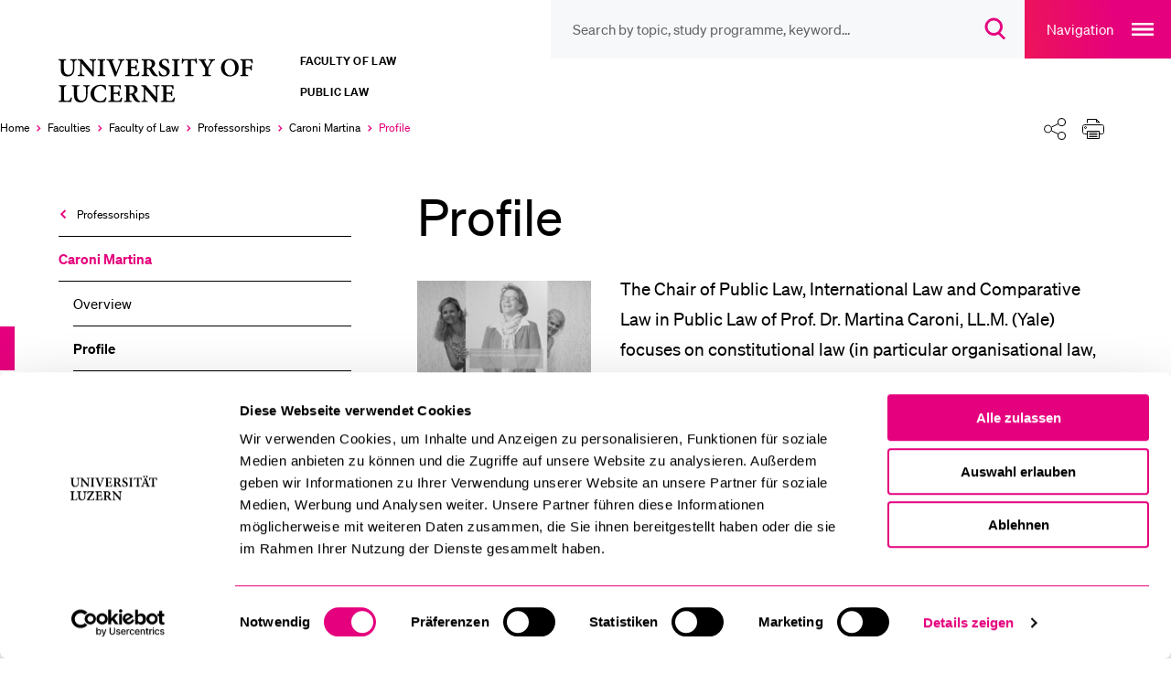

--- FILE ---
content_type: text/html; charset=utf-8
request_url: https://www.unilu.ch/en/faculties/faculty-of-law/professorships/caroni-martina/profile/
body_size: 15629
content:
<!DOCTYPE html>
<html lang="en-GB" dir="ltr">
<head><script id="Cookiebot" src="https://consent.cookiebot.com/uc.js" data-cbid="ebff340c-f533-4cc4-a9f0-28df8d32d272" type="text/javascript"></script>
    <meta charset="utf-8">

<!-- 
	TYPO3 integrated by visol digitale Dienstleistungen AG, www.visol.ch

	This website is powered by TYPO3 - inspiring people to share!
	TYPO3 is a free open source Content Management Framework initially created by Kasper Skaarhoj and licensed under GNU/GPL.
	TYPO3 is copyright 1998-2026 of Kasper Skaarhoj. Extensions are copyright of their respective owners.
	Information and contribution at https://typo3.org/
-->


<title>Profile - University of Lucerne</title>
<meta name="generator" content="TYPO3 CMS">
<meta name="author" content="Universität Luzern">
<meta name="robots" content="all">
<meta property="og:title" content="Profile">
<meta property="og:type" content="website">
<meta property="og:url" content="https://www.unilu.ch/en/faculties/faculty-of-law/professorships/caroni-martina/profile/">
<meta property="og:site_name" content="University of Lucerne">
<meta name="twitter:card" content="summary_large_image">
<meta name="twitter:title" content="Profile">
<meta name="twitter:site" content="@UniLuzern">


<link rel="stylesheet" href="/_assets/f190d5d38263b230c99ca4134cac9428/Stylesheets/Build/style.min.css?1768830629" media="all">



<script src="/typo3temp/assets/compressed/merged-a42e830bddba83ada434df6f42f30089-fbb447ac61d20617e6abb8aa9f46de28.js?1764753801"></script>


<!-- Google Tag Manager -->
		<script>(function(w,d,s,l,i){w[l]=w[l]||[];w[l].push({'gtm.start':
		new Date().getTime(),event:'gtm.js'});var f=d.getElementsByTagName(s)[0],
		j=d.createElement(s),dl=l!='dataLayer'?'&l='+l:'';j.async=true;j.src=
		'https://www.googletagmanager.com/gtm.js?id='+i+dl;f.parentNode.insertBefore(j,f);
		})(window,document,'script','dataLayer','GTM-MLT573');</script>
		<!-- End Google Tag Manager --><meta http-equiv="X-UA-Compatible" content="IE=edge,chrome=1"><meta name="viewport" content="width=device-width, initial-scale=1.0, maximum-scale=1.0, user-scalable=no"><!-- visol Monitoring  -Ar23mydSATwuSNTYKeLazBPhPWKY3to0- -->      <link rel="preload" href="/_assets/f190d5d38263b230c99ca4134cac9428/Fonts/Soehne/soehne-web-buch.woff2" as="font" type="font/woff2" crossorigin>
      <link rel="preload" href="/_assets/f190d5d38263b230c99ca4134cac9428/Fonts/Soehne/soehne-web-buch-kursiv.woff2" as="font" type="font/woff2" crossorigin>
      <link rel="preload" href="/_assets/f190d5d38263b230c99ca4134cac9428/Fonts/Soehne/soehne-web-halbfett.woff2" as="font" type="font/woff2" crossorigin>
      <link rel="preload" href="/_assets/f190d5d38263b230c99ca4134cac9428/Fonts/Soehne/soehne-web-halbfett-kursiv.woff2" as="font" type="font/woff2" crossorigin>
      <link rel="preload" href="/_assets/f190d5d38263b230c99ca4134cac9428/Fonts/fontello.woff2" as="font" type="font/woff2" crossorigin><link rel="preload" href="https://www.unilu.ch/en/api/navigation.json" as="fetch" crossorigin><link rel="manifest" crossorigin="use-credentials" href="/_assets/f190d5d38263b230c99ca4134cac9428/Favicons/site.webmanifest?v3">      <link rel="apple-touch-icon" sizes="180x180" href="/_assets/f190d5d38263b230c99ca4134cac9428/Favicons/apple-touch-icon.png?v3">
      <link rel="icon" type="image/png" sizes="32x32" href="/_assets/f190d5d38263b230c99ca4134cac9428/Favicons/favicon-32x32.png?v3">
      <link rel="icon" type="image/png" sizes="16x16" href="/_assets/f190d5d38263b230c99ca4134cac9428/Favicons/favicon-16x16.png?v3">
      <link rel="mask-icon" href="/_assets/f190d5d38263b230c99ca4134cac9428/Favicons/safari-pinned-tab.svg?v3" color="#e5007d">
      <link rel="shortcut icon" href="/_assets/f190d5d38263b230c99ca4134cac9428/Favicons/favicon.ico?v3">
      <meta name="msapplication-TileColor" content="#e5007d">
      <meta name="msapplication-config" content="/_assets/f190d5d38263b230c99ca4134cac9428/Favicons/browserconfig.xml?v3">
      <meta name="theme-color" content="#e5007d">
<link rel="canonical" href="https://www.unilu.ch/en/faculties/faculty-of-law/professorships/caroni-martina/profile/">

<link rel="alternate" hreflang="de-CH" href="https://www.unilu.ch/fakultaeten/rf/professuren/caroni-martina/profil/">
<link rel="alternate" hreflang="en-GB" href="https://www.unilu.ch/en/faculties/faculty-of-law/professorships/caroni-martina/profile/">
<link rel="alternate" hreflang="x-default" href="https://www.unilu.ch/fakultaeten/rf/professuren/caroni-martina/profil/">
</head>
<body class="body__contentpage" data-uid="805" data-rootline="1/530/531/614/800/805">


<!-- Google Tag Manager (noscript) -->
<noscript><iframe src="https://www.googletagmanager.com/ns.html?id=GTM-MLT573"
                  height="0" width="0" style="display:none;visibility:hidden"></iframe></noscript>
<!-- End Google Tag Manager (noscript) -->
<ul class="skip-links">
	<li><a href="#main">Skip to main content</a></li>
	<li><a href="#main-navigation">Skip to main navigation</a></li>
	<li><a href="#aside">Skip to sub navigation/aside content</a></li>
	<li><a href="#search__overlay__trigger">Skip to search</a></li>
	<li><a href="#nav-meta">Skip to meta navigation</a></li>
	<li><a href="#footer">Skip to footer</a></li>
</ul>

<div id="container">
  
  <div id="wrapper">
    <header role="banner" id="header" tabindex="-1" class="visible-print">
  <div class="navigationContainer">
    <nav id="nav-icons">
        <ul class="navigation">
            <li class="header-search-wrap">
              <form
                id="search__form"
                action="/en/search/"
                method="get"
                autocomplete="off"
              >
                <button type="button" class="header-search-close">
                  <span class="sr-only">Close search overlay</span>
                </button>
                <input id="search__overlay__trigger"
                       name="tx_solr[q]"
                       type="search"
                       value=""
                       role="searchbox"
                       class="header-search"
                       spellcheck="false"
                       autocomplete="off"
                       autocapitalize="none"
                       autocorrect="off"
                       aria-autocomplete="none"
                       aria-description="Search by topic, study programme, keyword…"
                       placeholder="Search by topic, study programme, keyword…"
                       data-placeholder-mobile="Search"
                       data-placeholder="Search by topic, study programme, keyword…">

                <button class="header-search-clear">
                  <span class="sr-only">
                    Suchbegriff löschen
                    </span>
                </button>

                <button id="header-search-submit" type="submit" class="header-search-btn" disabled>
                  <span class="button-icon" aria-hidden="true">
                    <svg width="23" height="24" viewBox="0 0 23 24" fill="none" xmlns="http://www.w3.org/2000/svg">
                      <path
                        d="M9.25705 2C5.24829 2 2 5.24674 2 9.25C2 13.2533 5.24829 16.5 9.25705 16.5C13.2658 16.5 16.5141 13.2533 16.5141 9.25C16.5141 5.24674 13.2658 2 9.25705 2ZM0 9.25C0 4.14056 4.14533 0 9.25705 0C14.3688 0 18.5141 4.14056 18.5141 9.25C18.5141 11.7847 17.494 14.0809 15.8418 15.7515L21.6811 21.5858L20.2674 23.0006L14.2818 17.02C12.8346 17.9564 11.1092 18.5 9.25705 18.5C4.14533 18.5 0 14.3594 0 9.25Z"
                        fill="#E5007D"/>
                    </svg>
                  </span>
                  <span class="sr-only">
                      Open search overlay
                  </span>
                </button>
              </form>
            </li>

          <!-- // todo: only in magazine template?
            li id="service__overlay__trigger">
            <button>service</button>
          </li-->
        </ul>
    </nav>

    <button class="navigation-main-trigger" id="main-navigation">
        <span class="button-title" aria-hidden="true">
            Navigation
        </span>
        <span class="button-icon" aria-hidden="true">
            <svg
                width="24"
                height="14"
                fill="none"
                xmlns="http://www.w3.org/2000/svg"
            >
                <path fill="#fff" d="M0 0h24v2H0zM0 6h24v2H0zM0 12h24v2H0z" />
            </svg>
        </span>
        <span class="sr-only">Open main navigation overlay</span>
    </button>
  </div>

<!-- Include Logo container -->
<div id="logo" class="logoContainer">
  <div class="mainLogo">
    <a href="/en/">
      <figure>
        
            <svg fill="none" xmlns="http://www.w3.org/2000/svg"
                 viewBox="0 0 196 44">
              <path d="M106.58 39.5c-.41 1.03-.84 1.82-1.27 2.3-.55.6-1.39.77-2.74.77-1.01 0-1.87-.05-2.33-.26-.46-.26-.58-.79-.58-1.92v-4.15h1.82c2.04 0 2.28.1 2.59 1.85h.96v-4.9h-.96c-.31 1.68-.55 1.82-2.62 1.82h-1.8v-5.06c0-.77.07-.82.94-.82h1.46c1.42 0 2.06.17 2.42.62.36.46.62 1.13.86 2.04l.96-.14c-.1-1.44-.22-3.14-.24-3.6H94.77v.91c1.8.14 2.02.26 2.02 2.3v9.17c0 1.97-.22 2.14-2.33 2.28v.94h12.19c.22-.7.7-3 .84-3.98l-.91-.17zM93.33 28.05h-6v.91c1.7.07 2.23.43 2.38 1.44.07.7.19 1.8.19 3.91v4.73h-.07l-9.41-10.99h-4.25v.91c1.03.07 1.61.26 2.06.84.45.58.5.86.5 2.5v5.04c0 2.06-.14 3.14-.22 3.94-.12 1.03-.72 1.37-2.04 1.46v.91h5.98v-.91c-1.7-.1-2.21-.46-2.33-1.54-.07-.72-.17-1.8-.17-3.86v-5.52H80l9.96 12.05h1.18v-9.55c0-2.11.1-3.22.19-3.96.12-1.01.67-1.34 1.99-1.39v-.92h.01zm-27.94 7.9v-5.69c0-.53.05-.79.22-.94.17-.14.5-.26 1.18-.26 1.51 0 3.12.89 3.12 3.38 0 1.22-.36 2.16-1.22 2.86-.55.46-1.34.65-2.42.65h-.88zm9.99 7.08c-.55-.19-1.03-.43-1.58-1.03-.5-.53-.98-1.2-1.85-2.5-.72-1.1-1.66-2.69-2.02-3.41 1.68-.7 3-1.9 3-3.98 0-1.51-.67-2.57-1.63-3.22-.96-.62-2.16-.84-4.18-.84h-6.55v.91c1.82.14 2.02.34 2.02 2.28v9.19c0 1.94-.24 2.14-2.11 2.28v.94h7.01v-.94c-1.87-.14-2.09-.34-2.09-2.28v-3.48h.62c.94 0 1.34.29 1.73.96.7 1.2 1.42 2.59 2.14 3.67 1.03 1.51 1.97 2.11 4.56 2.26.29 0 .58.02.79.02l.14-.83zm-17.5-3.53c-.41 1.03-.84 1.82-1.27 2.3-.55.6-1.39.77-2.74.77-1.01 0-1.87-.05-2.33-.26-.45-.26-.58-.79-.58-1.92v-4.15h1.82c2.04 0 2.28.1 2.59 1.85h.96v-4.9h-.96c-.31 1.68-.55 1.82-2.62 1.82h-1.8v-5.06c0-.77.07-.82.94-.82h1.47c1.42 0 2.06.17 2.42.62.36.46.62 1.13.86 2.04l.96-.14c-.1-1.44-.22-3.14-.24-3.6H46.1v.91c1.8.14 2.02.26 2.02 2.3v9.17c0 1.97-.22 2.14-2.33 2.28v.94h12.19c.22-.7.7-3 .84-3.98l-.94-.17zm-14.4-.36c-1.25 2.5-2.59 3.72-4.73 3.72-3.38 0-5.9-2.88-5.9-7.27 0-3.55 2.02-6.79 5.66-6.79 2.16 0 3.77.86 4.51 3.65l.98-.19c-.14-1.51-.34-2.59-.53-3.91-.7-.14-2.42-.65-4.39-.65-5.62 0-9.53 3.36-9.53 8.38 0 3.82 2.69 7.94 8.95 7.94 1.7 0 3.89-.48 4.56-.65.41-.82 1.03-2.69 1.37-3.84l-.95-.39zM28.95 28.05h-6.11v.91c1.68.1 2.23.48 2.38 1.34.12.72.22 1.63.22 3.5v2.28c0 3.98-1.27 6.29-4.25 6.29-2.66 0-4.1-2.02-4.1-5.76v-5.23c0-2.11.22-2.28 2.04-2.42v-.91h-6.98v.91c1.87.17 2.09.31 2.09 2.42v5.71c0 2.83.7 4.63 2.09 5.69 1.13.89 2.59 1.22 4.15 1.22 1.66 0 3.29-.58 4.42-1.73 1.39-1.44 1.82-3.5 1.82-6.17v-2.3c0-1.87.07-2.76.17-3.48.12-.89.72-1.3 2.06-1.37v-.9zM11.47 39.38c-.41 1.18-.86 1.94-1.3 2.42-.58.62-1.42.77-2.47.77-.82 0-1.51-.05-1.97-.24-.48-.22-.58-.7-.58-1.85v-9.22c0-2.02.19-2.14 2.11-2.3v-.91H.16v.91c1.92.17 2.14.31 2.14 2.3v9.14c0 1.99-.24 2.16-2.3 2.3v.94h11.54c.19-.67.7-3.05.89-4.03l-.96-.23zM179.37 7.73c-.12-1.37-.24-3.1-.26-3.67h-11.26V5c1.82.14 2.04.29 2.04 2.35v8.98c0 2.11-.22 2.26-2.06 2.4v.94h7.3v-.94c-2.18-.14-2.38-.29-2.38-2.4v-3.86h2.09c2.16 0 2.35.22 2.62 1.87h.94V9.49h-.94c-.29 1.56-.46 1.75-2.62 1.75h-2.09V5.96c0-.77.07-.82.89-.82h1.46c1.44 0 2.04.17 2.47.72.38.46.62 1.06.86 2.02l.94-.15zm-21.41-2.96c2.86 0 5.09 2.74 5.09 7.56 0 4.44-2.09 6.6-4.46 6.6-3.19 0-5.26-3.38-5.26-7.54 0-4.22 2.09-6.62 4.61-6.62h.02zm.43-1.08c-5.35 0-8.38 3.98-8.38 8.21 0 4.66 3.41 8.11 8.09 8.11 4.51 0 8.26-3.12 8.26-8.35 0-4.78-3.65-7.97-7.94-7.97h-.03zm-13.89.36h-5.64v.91c1.8.22 1.82.48 1.39 1.49-.6 1.42-1.82 3.65-2.57 5.04-.96-1.73-1.99-3.5-2.88-5.21-.43-.82-.48-1.1 1.15-1.32v-.91h-6.55v.91c1.39.19 1.78.43 2.66 1.97 1.39 2.4 2.26 3.91 3 5.33.31.58.41.79.41 1.37v2.81c0 1.99-.22 2.16-2.33 2.3v.91h7.56v-.91c-2.18-.14-2.38-.31-2.38-2.3v-3.07c0-.72.07-.98.43-1.66a73.35 73.35 0 012.76-4.78c.91-1.42 1.37-1.8 2.98-1.97v-.91h.01zm-16.63 4.01c-.12-1.54-.26-3.58-.26-4.61h-.66c-.38.46-.67.6-1.32.6h-9.62c-.7 0-.98-.07-1.34-.6h-.65c-.05 1.25-.19 2.98-.29 4.68h.96c.31-1.15.55-1.94.91-2.33.34-.43.74-.67 2.69-.67h1.08v11.3c0 1.97-.22 2.14-2.33 2.28v.94h7.63v-.94c-2.21-.14-2.45-.34-2.45-2.28V5.13h1.32c1.51 0 2.02.14 2.42.62.38.41.67 1.13.93 2.38l.98-.07zm-16.08 11.59v-.94c-1.87-.14-2.06-.29-2.06-2.28V7.26c0-1.99.19-2.14 2.06-2.3v-.91h-7.03v.91c1.9.17 2.09.31 2.09 2.3v9.17c0 1.99-.22 2.14-2.09 2.28v.94h7.03zm-9.8-11.88c-.22-1.58-.36-2.62-.46-3.48-.6-.19-1.9-.6-3.29-.6-3.34 0-5.38 2.02-5.38 4.56 0 2.42 1.92 3.7 4.15 4.8 1.82.91 2.98 1.8 2.98 3.31 0 1.58-.96 2.59-2.54 2.59-2.38 0-3.65-2.59-4.08-4.06l-.94.26c.19 1.46.5 3.38.7 3.96.29.14.72.34 1.37.53.67.22 1.51.36 2.45.36 3.43 0 5.74-2.09 5.74-4.8 0-2.47-1.9-3.74-4.27-4.9-2.04-.98-3.02-1.78-3.02-3.22 0-1.3.94-2.38 2.45-2.38 2.02 0 2.76 1.73 3.22 3.24l.92-.17zm-20.4 4.18V6.26c0-.53.05-.79.22-.94.17-.14.5-.26 1.18-.26 1.51 0 3.12.89 3.12 3.38 0 1.22-.36 2.16-1.22 2.86-.55.46-1.34.65-2.42.65h-.88zm9.99 7.08c-.55-.19-1.03-.43-1.58-1.03-.5-.53-.98-1.2-1.85-2.5-.72-1.1-1.66-2.69-2.02-3.41 1.68-.7 3-1.9 3-3.98 0-1.51-.67-2.57-1.63-3.22-.96-.62-2.16-.84-4.18-.84h-6.55v.91c1.82.14 2.02.34 2.02 2.28v9.19c0 1.94-.24 2.14-2.11 2.28v.94h7.01v-.94c-1.87-.14-2.09-.34-2.09-2.28v-3.48h.62c.94 0 1.34.29 1.73.96.7 1.2 1.42 2.59 2.14 3.67 1.03 1.51 1.97 2.11 4.56 2.26.29 0 .58.02.79.02l.14-.83zM73.84 15.5c-.41 1.03-.84 1.82-1.27 2.3-.55.6-1.39.77-2.74.77-1.01 0-1.87-.05-2.33-.26-.46-.26-.58-.79-.58-1.92v-4.15h1.82c2.04 0 2.28.1 2.59 1.85h.96v-4.9h-.94c-.31 1.68-.55 1.82-2.62 1.82h-1.8V5.95c0-.77.07-.82.94-.82h1.46c1.42 0 2.06.17 2.42.62.36.45.62 1.13.86 2.04l.96-.14c-.1-1.44-.22-3.14-.24-3.6H62.06v.91c1.8.14 2.02.26 2.02 2.3v9.17c0 1.97-.22 2.14-2.33 2.28v.94h12.19c.22-.7.7-3 .84-3.98l-.94-.17zM60.91 4.05H55.2v.94c1.97.22 2.02.5 1.49 2.02-.6 1.92-1.82 5.16-3.24 8.88h-.07c-1.03-2.64-2.9-7.49-3.62-9.46-.38-1.03-.36-1.25 1.39-1.44v-.94h-6.8v.94c1.46.14 1.87.41 2.57 2.14 1.15 2.78 3.34 8.4 4.94 12.77h1.2c1.85-4.94 4.18-10.63 4.87-12.29.94-2.21 1.39-2.45 2.98-2.62v-.94zm-17.79 15.6v-.94c-1.87-.14-2.06-.29-2.06-2.28V7.26c0-1.99.19-2.14 2.06-2.3v-.91h-7.03v.91c1.9.17 2.09.31 2.09 2.3v9.17c0 1.99-.22 2.14-2.09 2.28v.94h7.03zM34.7 4.05h-6v.91c1.7.07 2.23.43 2.38 1.44.07.7.19 1.8.19 3.91v4.73h-.07L21.79 4.05h-4.25v.91c1.03.07 1.61.26 2.06.84.46.58.5.86.5 2.5v5.04c0 2.06-.14 3.14-.22 3.94-.12 1.03-.72 1.37-2.04 1.46v.91h5.98v-.91c-1.7-.1-2.21-.46-2.33-1.54-.07-.72-.17-1.8-.17-3.86V7.82h.05l9.96 12.05h1.18v-9.55c0-2.11.1-3.22.19-3.96.12-1.01.67-1.34 1.99-1.39v-.92h.01zm-17.9 0h-6.1v.91c1.68.1 2.23.48 2.38 1.34.12.72.22 1.63.22 3.5v2.28c0 3.98-1.27 6.29-4.25 6.29-2.66 0-4.1-2.02-4.1-5.76V7.38c0-2.11.22-2.28 2.04-2.42v-.91H0v.91c1.87.17 2.09.31 2.09 2.42v5.71c0 2.83.7 4.63 2.09 5.69C5.31 19.67 6.77 20 8.33 20c1.66 0 3.29-.58 4.42-1.73 1.39-1.44 1.82-3.5 1.82-6.17V9.8c0-1.87.07-2.76.17-3.48.12-.89.72-1.3 2.06-1.37v-.9z" fill="#000"/>
            </svg>
          
        <span class="sr-only">University of Lucerne</span>
      </figure>
    </a>
  </div>
  
      
  <div class="organizationalUnits">
    
        
          <div id="primaryOrganizationalUnit">Faculty of Law</div>
        
        
          <div id="secondaryOrganizationalUnit">Public Law</div>
        
      
  </div>

    
</div>



</header>


    <div class="breadcrumbSharePrintContainer">
      <nav id="nav-breadcrumb" aria-label="Breadcrumbs navigation">
  <ul><li class="active" itemscope itemtype="http://data-vocabulary.org/Breadcrumb"><a href="/en/" itemprop="url" title="University of Lucerne"><span itemprop="title">Home</span><span aria-hidden="true"></span></a></li><li class="active" itemscope itemtype="http://data-vocabulary.org/Breadcrumb"><a href="/en/faculties/" itemprop="url"><span itemprop="title">Faculties</span><span aria-hidden="true"></span></a></li><li class="active" itemscope itemtype="http://data-vocabulary.org/Breadcrumb"><a href="/en/faculties/faculty-of-law/overview/" itemprop="url"><span itemprop="title">Faculty of Law</span><span aria-hidden="true"></span></a></li><li class="active" itemscope itemtype="http://data-vocabulary.org/Breadcrumb"><a href="/en/faculties/faculty-of-law/professorships/overview/" itemprop="url"><span itemprop="title">Professorships</span><span aria-hidden="true"></span></a></li><li class="active" itemscope itemtype="http://data-vocabulary.org/Breadcrumb"><a href="/en/faculties/faculty-of-law/professorships/caroni-martina/overview/" itemprop="url" title="International, Constitutional and Comparative Law"><span itemprop="title">Caroni Martina</span><span aria-hidden="true"></span></a></li><li class="selected last" itemscope itemtype="http://data-vocabulary.org/Breadcrumb"><a href="/en/faculties/faculty-of-law/professorships/caroni-martina/profile/" itemprop="url"><span class="sr-only">Currently selected</span><span itemprop="title">Profile</span><span aria-hidden="true"></span></a></li></ul><button class="breadcrumb-expand"><span class="sr-only">Expand the breadcrumb menu</span></button>
</nav>

<div id="shareprint" class="sharing-components">
    <ul class="shareprint__icons">
        <li id="calendarTrigger" data-child="shareprint__calendarpopup">
            <button>
                <span aria-hidden="true" class="button-icon">
                    <svg
                        fill="none"
                        xmlns="http://www.w3.org/2000/svg"
                        viewBox="0 0 24 24"
                    >
                        <path
                            d="M17.5 23.5a6 6 0 100-12 6 6 0 000 12z"
                            stroke-miterlimit="10"
                            stroke-linejoin="round"
                        />
                        <path
                            d="M15 17.5h5M17.5 20v-5M20.5 10V2.5h-4M4.5 2.5h-4v16h9"
                            stroke-miterlimit="10"
                            stroke-linecap="round"
                            stroke-linejoin="round"
                        />
                        <path
                            d="M7.5.5h-3v4h3v-4zM16.5.5h-3v4h3v-4zM7.5 2.5h6M.5 7.5h20"
                            stroke-miterlimit="10"
                            stroke-linecap="round"
                            stroke-linejoin="round"
                        />
                    </svg>
                </span>
                <span class="sr-only">Calendar</span>
            </button>
            <div class="shareprint__popup shareprint__calendarpopup">
                <span class="overlay-title">Calendar</span>
                <button id="addToCalendarButton">Add to calendar (iCal)</button>
                <div id="icsFeedSubscription">
                    <strong>Subscribe to calendar (iCal)</strong>
                    <input type="text" onclick="select()" id="icsFeedUri" />
                </div>
            </div>
        </li>
        <li id="shareTrigger" data-child="shareprint__sharepopup">
            <button>
                  <span aria-hidden="true" class="button-icon">
                    <svg width="100%" height="100%" viewBox="0 0 24 24" version="1.1" xmlns="http://www.w3.org/2000/svg" xmlns:xlink="http://www.w3.org/1999/xlink" xml:space="preserve" xmlns:serif="http://www.serif.com/" style="fill-rule:evenodd;clip-rule:evenodd;stroke-linecap:round;stroke-linejoin:round;stroke-miterlimit:1.5;">
                        <path d="M15.475,17.487L8.525,14.013" style="fill:none;stroke:black;stroke-width:1px;"/>
                        <path d="M8.525,9.987L15.475,6.513" style="fill:none;stroke:black;stroke-width:1px;"/>
                        <g transform="matrix(0.993722,0,0,0.993722,0.0282507,0.0753351)">
                            <circle cx="4.5" cy="12" r="4.025" style="fill:white;stroke:black;stroke-width:1px;"/>
                        </g>
                        <g transform="matrix(1.06667,0,0,1.06667,-1.32527,-0.22132)">
                            <circle cx="19.5" cy="4.5" r="3.75" style="fill:white;stroke:black;stroke-width:1px;"/>
                        </g>
                        <g transform="matrix(1.06667,0,0,1.06667,-1.32527,14.6728)">
                            <circle cx="19.5" cy="4.5" r="3.75" style="fill:white;stroke:black;stroke-width:1px;"/>
                        </g>
                    </svg>
                </span>
                <span class="sr-only">Share</span>
            </button>
            <div class="shareprint__popup shareprint__sharepopup">
                <span class="overlay-title">Share</span>
                <button
                    class="shareFacebookTrigger"
                    title="Facebook"
                    data-type="facebook"
                >
                    <span aria-hidden="true" class="sharing-icon sharing-icon-facebook"></span>
                    <span class="sr-only">
                        Share current url via &quot;Facebook&quot;
                    </span>
                </button>
                <button
                    class="shareTwitterTrigger"
                    title="Twitter"
                    data-type="twitter"
                >
                  <span aria-hidden="true" class="sharing-icon sharing-icon-x"></span>
                    <span class="sr-only">
                        Share current url via &quot;Twitter&quot;
                    </span>
                </button>
                <button
                    class="shareLinkedInTrigger"
                    title="LinkedIn"
                    data-type="linkedin"
                >
                  <span aria-hidden="true" class="sharing-icon sharing-icon-linkedin"></span>
                    <span class="sr-only">
                        Share current url via &quot;LinkedIn&quot;
                    </span>
                </button>
                <button class="shareBlueskyTrigger" title="Bluesky" data-type="bluesky">
                  <span aria-hidden="true" class="sharing-icon sharing-icon-bluesky"></span>
                  <span class="sr-only">
                          Share current url via &quot;Bluesky&quot;
                      </span>
                </button>
                <button class="shareXingTrigger" title="Xing" data-type="xing">
                  <span aria-hidden="true" class="sharing-icon sharing-icon-xing"></span>
                    <span class="sr-only">
                        Share current url via &quot;Xing&quot;
                    </span>
                </button>
                <button
                    class="shareWhatsAppTrigger"
                    title="WhatsApp"
                    data-type="whatsapp"
                >
                  <span aria-hidden="true" class="sharing-icon sharing-icon-whatsapp"></span>
                    <span class="sr-only">
                        Share current url via &quot;WhatsApp&quot;
                    </span>
                </button>
                <button class="shareEmailTrigger" title="E-Mail">
                  <span aria-hidden="true" class="sharing-icon sharing-icon-mail"></span>
                    <span class="sr-only">
                        Share current url via &quot;E-Mail&quot;
                    </span>
                </button>
                <button class="shareRssTrigger" title="RSS">
                  <span aria-hidden="true" class="sharing-icon sharing-icon-rss"></span>
                    <span class="sr-only">
                        Share the associated RSS feed
                    </span>
                </button>
                <button class="shareClipboardTrigger" title="Link">
                  <span aria-hidden="true" class="sharing-icon sharing-icon-link"></span>
                    <span class="sr-only">
                        Copy current url to clipboard
                    </span>
                </button>
            </div>
        </li>
        <li id="printTrigger" data-child="shareprint__printpopup">
            <button id="print-link">
                <span aria-hidden="true" class="button-icon">
                    <svg width="100%" height="100%" viewBox="0 0 24 22" version="1.1" xmlns="http://www.w3.org/2000/svg" xmlns:xlink="http://www.w3.org/1999/xlink" xml:space="preserve" xmlns:serif="http://www.serif.com/" style="fill-rule:evenodd;clip-rule:evenodd;stroke-linejoin:round;stroke-miterlimit:2;">
                      <g>
                          <path d="M5.5,16.5L2.5,16.5C1.4,16.5 0.5,15.6 0.5,14.5L0.5,8.5C0.5,7.4 1.4,6.5 2.5,6.5L21.5,6.5C22.6,6.5 23.5,7.4 23.5,8.5L23.5,14.5C23.5,15.6 22.6,16.5 21.5,16.5L18.5,16.5M5.5,4.5L5.5,0.5L15.5,0.5L18.5,3.5L18.5,4.5" style="fill:none;fill-rule:nonzero;stroke:black;stroke-width:1px;"/>
                          <path d="M18.5,13.5L5.5,13.5L5.5,21.5L18.5,21.5L18.5,13.5ZM3.5,10.5C4.049,10.5 4.5,10.049 4.5,9.5C4.5,8.951 4.049,8.5 3.5,8.5C2.951,8.5 2.5,8.951 2.5,9.5C2.5,10.049 2.951,10.5 3.5,10.5ZM7.5,15.5L16.5,15.5M7.5,17.5L16.5,17.5M7.5,19.5L16.5,19.5M15.5,0.5L15.5,3.5L18.5,3.5" style="fill:none;fill-rule:nonzero;stroke:black;stroke-width:1px;"/>
                      </g>
                  </svg>
                </span>
                <span class="sr-only">Print</span>
            </button>
            <div class="shareprint__popup shareprint__printpopup">
                <span class="overlay-title">Print</span>
                <button type="button" id="printOptionCurrent">
                  Print current view</button
                >
                <button type="button" id="printOptionAll">
                  Print all content
                </button>
            </div>
        </li>
    </ul>
</div>


    </div>
    
    

    <div id="content">
      <aside id="aside" tabindex="-1" class="">
        
	<nav id="nav-sub" aria-label="Side menu"
		role="menu">
		


    <div class="navigation-panel">
        
            <header>
                


    <div class="top-container">
        
            
                <a
                    href="/en/faculties/faculty-of-law/professorships/overview/"
                    target=""
                    role="menuitem"
                    data-title="Professorships"
                    data-identifier="614"
                    class="with-back-arrow open-previous-level"
                    data-rootline="1/530/531/614"
                >
                    Professorships
                </a>
            
        
            
        
            
        
    </div>


                <div class="parent-header">
                    
    <a href="/en/faculties/faculty-of-law/professorships/caroni-martina/overview/" target="" role="menuitem" data-title="Caroni Martina" data-identifier="800"
       class="active " data-rootline="1/530/531/614/800">
        Caroni Martina
    </a>

                </div>
            </header>
            <ul>
                
                    
    
        
                
    <li class=" "
        data-identifier="17306" data-rootline="1/530/531/614/800/17306">
        <a href="/en/faculties/faculty-of-law/professorships/caroni-martina/overview/" target="" title="Overview">
            Overview
        </a>
    </li>

            
    

                
                    
    
        
                
    <li class="active selected"
        data-identifier="805" data-rootline="1/530/531/614/800/805">
        <a href="/en/faculties/faculty-of-law/professorships/caroni-martina/profile/" target="" title="Profile">
            Profile
        </a>
    </li>

            
    

                
                    
    
        
                
    <li class=" "
        data-identifier="804" data-rootline="1/530/531/614/800/804">
        <a href="/en/faculties/faculty-of-law/professorships/caroni-martina/staff/" target="" title="Staff">
            Staff
        </a>
    </li>

            
    

                
                    
    
        
                
    <li class=" "
        data-identifier="803" data-rootline="1/530/531/614/800/803">
        <a href="/en/faculties/faculty-of-law/professorships/caroni-martina/studies/" target="" title="Studies">
            Studies
        </a>
    </li>

            
    

                
                    
    
        
                
    <li class=" "
        data-identifier="802" data-rootline="1/530/531/614/800/802">
        <a href="/en/faculties/faculty-of-law/professorships/caroni-martina/research/" target="" title="Research">
            Research
        </a>
    </li>

            
    

                
                    
    
        
                
    <li class=" "
        data-identifier="801" data-rootline="1/530/531/614/800/801">
        <a href="/en/faculties/faculty-of-law/professorships/caroni-martina/moot-court/" target="" title="Moot Court">
            Moot Court
        </a>
    </li>

            
    

                
            </ul>
        
    </div>








	</nav>
	<!--TYPO3SEARCH_begin--><!--TYPO3SEARCH_end-->

        
      </aside>
      <section role="main" id="main" tabindex="-1">
        
	
			
					
					












        
                
            
    

				
		

  
    <h1>
      Profile
    </h1>
  

	<!--TYPO3SEARCH_begin--><div id="c71602" class="ce-frame-default default frame-layout-0" ><a id="c71602" class="anchor-target default" data-hash="c71602"></a><div class="ce-textpic ce-textpic-responsive ce-imageorient-122  "><div class="ce-image ce-textpic-imagewrap" data-ce-images="1"><figure class="image  ce-textpic-image orientation-landscape"><a href="https://www.unilu.ch/fileadmin/fakultaeten/rf/caroni/bilder/2013-gruppe-bearbeitet.png" class="lightbox" rel="fancybox" title="2013 Gruppe"><img data-sizes="auto" oncontextmenu="return false;" class="lazyload img-fluid" data-srcset="https://www.unilu.ch/fileadmin/_processed_/0/1/csm_2013-gruppe-bearbeitet_7e8fd13fbf.png 20w 19h , https://www.unilu.ch/fileadmin/_processed_/0/1/csm_2013-gruppe-bearbeitet_1b9bcb132e.png 40w 38h , https://www.unilu.ch/fileadmin/_processed_/0/1/csm_2013-gruppe-bearbeitet_f6ad9074d1.png 80w 75h , https://www.unilu.ch/fileadmin/_processed_/0/1/csm_2013-gruppe-bearbeitet_f79fe558ef.png 160w 150h , https://www.unilu.ch/fileadmin/_processed_/0/1/csm_2013-gruppe-bearbeitet_e5fb725fb8.png 240w 225h , https://www.unilu.ch/fileadmin/_processed_/0/1/csm_2013-gruppe-bearbeitet_219b625f48.png 320w 300h , https://www.unilu.ch/fileadmin/_processed_/0/1/csm_2013-gruppe-bearbeitet_5f4685463d.png 480w 450h , https://www.unilu.ch/fileadmin/_processed_/0/1/csm_2013-gruppe-bearbeitet_413767f4dc.png 640w 599h " srcset="[data-uri]" alt="[Translate to Englisch:] Gruppenbild Team Caroni" /></a></figure></div><div class="ce-bodytext"><p>The Chair of Public Law, International Law and Comparative Law in Public Law of Prof. Dr. Martina Caroni, LL.M. (Yale) focuses on constitutional law (in particular organisational law, fundamental rights and political rights), migration law, general international law as well as international human rights protection and humanitarian international law.&nbsp;</p></div></div>

</div><!--TYPO3SEARCH_end-->

      </section>
    </div>

    <footer role="contentinfo" id="footer" tabindex="-1">
      <div id="footerTop">
  <div id="imprint">
    <figure id="footerLogo" style="margin-bottom: 15px">
      <svg fill="none" xmlns="http://www.w3.org/2000/svg" viewBox="0 0 196 44">
        <path d="M106.58 39.5c-.41 1.03-.84 1.82-1.27 2.3-.55.6-1.39.77-2.74.77-1.01 0-1.87-.05-2.33-.26-.46-.26-.58-.79-.58-1.92v-4.15h1.82c2.04 0 2.28.1 2.59 1.85h.96v-4.9h-.96c-.31 1.68-.55 1.82-2.62 1.82h-1.8v-5.06c0-.77.07-.82.94-.82h1.46c1.42 0 2.06.17 2.42.62.36.46.62 1.13.86 2.04l.96-.14c-.1-1.44-.22-3.14-.24-3.6H94.77v.91c1.8.14 2.02.26 2.02 2.3v9.17c0 1.97-.22 2.14-2.33 2.28v.94h12.19c.22-.7.7-3 .84-3.98l-.91-.17zM93.33 28.05h-6v.91c1.7.07 2.23.43 2.38 1.44.07.7.19 1.8.19 3.91v4.73h-.07l-9.41-10.99h-4.25v.91c1.03.07 1.61.26 2.06.84.45.58.5.86.5 2.5v5.04c0 2.06-.14 3.14-.22 3.94-.12 1.03-.72 1.37-2.04 1.46v.91h5.98v-.91c-1.7-.1-2.21-.46-2.33-1.54-.07-.72-.17-1.8-.17-3.86v-5.52H80l9.96 12.05h1.18v-9.55c0-2.11.1-3.22.19-3.96.12-1.01.67-1.34 1.99-1.39v-.92h.01zm-27.94 7.9v-5.69c0-.53.05-.79.22-.94.17-.14.5-.26 1.18-.26 1.51 0 3.12.89 3.12 3.38 0 1.22-.36 2.16-1.22 2.86-.55.46-1.34.65-2.42.65h-.88zm9.99 7.08c-.55-.19-1.03-.43-1.58-1.03-.5-.53-.98-1.2-1.85-2.5-.72-1.1-1.66-2.69-2.02-3.41 1.68-.7 3-1.9 3-3.98 0-1.51-.67-2.57-1.63-3.22-.96-.62-2.16-.84-4.18-.84h-6.55v.91c1.82.14 2.02.34 2.02 2.28v9.19c0 1.94-.24 2.14-2.11 2.28v.94h7.01v-.94c-1.87-.14-2.09-.34-2.09-2.28v-3.48h.62c.94 0 1.34.29 1.73.96.7 1.2 1.42 2.59 2.14 3.67 1.03 1.51 1.97 2.11 4.56 2.26.29 0 .58.02.79.02l.14-.83zm-17.5-3.53c-.41 1.03-.84 1.82-1.27 2.3-.55.6-1.39.77-2.74.77-1.01 0-1.87-.05-2.33-.26-.45-.26-.58-.79-.58-1.92v-4.15h1.82c2.04 0 2.28.1 2.59 1.85h.96v-4.9h-.96c-.31 1.68-.55 1.82-2.62 1.82h-1.8v-5.06c0-.77.07-.82.94-.82h1.47c1.42 0 2.06.17 2.42.62.36.46.62 1.13.86 2.04l.96-.14c-.1-1.44-.22-3.14-.24-3.6H46.1v.91c1.8.14 2.02.26 2.02 2.3v9.17c0 1.97-.22 2.14-2.33 2.28v.94h12.19c.22-.7.7-3 .84-3.98l-.94-.17zm-14.4-.36c-1.25 2.5-2.59 3.72-4.73 3.72-3.38 0-5.9-2.88-5.9-7.27 0-3.55 2.02-6.79 5.66-6.79 2.16 0 3.77.86 4.51 3.65l.98-.19c-.14-1.51-.34-2.59-.53-3.91-.7-.14-2.42-.65-4.39-.65-5.62 0-9.53 3.36-9.53 8.38 0 3.82 2.69 7.94 8.95 7.94 1.7 0 3.89-.48 4.56-.65.41-.82 1.03-2.69 1.37-3.84l-.95-.39zM28.95 28.05h-6.11v.91c1.68.1 2.23.48 2.38 1.34.12.72.22 1.63.22 3.5v2.28c0 3.98-1.27 6.29-4.25 6.29-2.66 0-4.1-2.02-4.1-5.76v-5.23c0-2.11.22-2.28 2.04-2.42v-.91h-6.98v.91c1.87.17 2.09.31 2.09 2.42v5.71c0 2.83.7 4.63 2.09 5.69 1.13.89 2.59 1.22 4.15 1.22 1.66 0 3.29-.58 4.42-1.73 1.39-1.44 1.82-3.5 1.82-6.17v-2.3c0-1.87.07-2.76.17-3.48.12-.89.72-1.3 2.06-1.37v-.9zM11.47 39.38c-.41 1.18-.86 1.94-1.3 2.42-.58.62-1.42.77-2.47.77-.82 0-1.51-.05-1.97-.24-.48-.22-.58-.7-.58-1.85v-9.22c0-2.02.19-2.14 2.11-2.3v-.91H.16v.91c1.92.17 2.14.31 2.14 2.3v9.14c0 1.99-.24 2.16-2.3 2.3v.94h11.54c.19-.67.7-3.05.89-4.03l-.96-.23zM179.37 7.73c-.12-1.37-.24-3.1-.26-3.67h-11.26V5c1.82.14 2.04.29 2.04 2.35v8.98c0 2.11-.22 2.26-2.06 2.4v.94h7.3v-.94c-2.18-.14-2.38-.29-2.38-2.4v-3.86h2.09c2.16 0 2.35.22 2.62 1.87h.94V9.49h-.94c-.29 1.56-.46 1.75-2.62 1.75h-2.09V5.96c0-.77.07-.82.89-.82h1.46c1.44 0 2.04.17 2.47.72.38.46.62 1.06.86 2.02l.94-.15zm-21.41-2.96c2.86 0 5.09 2.74 5.09 7.56 0 4.44-2.09 6.6-4.46 6.6-3.19 0-5.26-3.38-5.26-7.54 0-4.22 2.09-6.62 4.61-6.62h.02zm.43-1.08c-5.35 0-8.38 3.98-8.38 8.21 0 4.66 3.41 8.11 8.09 8.11 4.51 0 8.26-3.12 8.26-8.35 0-4.78-3.65-7.97-7.94-7.97h-.03zm-13.89.36h-5.64v.91c1.8.22 1.82.48 1.39 1.49-.6 1.42-1.82 3.65-2.57 5.04-.96-1.73-1.99-3.5-2.88-5.21-.43-.82-.48-1.1 1.15-1.32v-.91h-6.55v.91c1.39.19 1.78.43 2.66 1.97 1.39 2.4 2.26 3.91 3 5.33.31.58.41.79.41 1.37v2.81c0 1.99-.22 2.16-2.33 2.3v.91h7.56v-.91c-2.18-.14-2.38-.31-2.38-2.3v-3.07c0-.72.07-.98.43-1.66a73.35 73.35 0 012.76-4.78c.91-1.42 1.37-1.8 2.98-1.97v-.91h.01zm-16.63 4.01c-.12-1.54-.26-3.58-.26-4.61h-.66c-.38.46-.67.6-1.32.6h-9.62c-.7 0-.98-.07-1.34-.6h-.65c-.05 1.25-.19 2.98-.29 4.68h.96c.31-1.15.55-1.94.91-2.33.34-.43.74-.67 2.69-.67h1.08v11.3c0 1.97-.22 2.14-2.33 2.28v.94h7.63v-.94c-2.21-.14-2.45-.34-2.45-2.28V5.13h1.32c1.51 0 2.02.14 2.42.62.38.41.67 1.13.93 2.38l.98-.07zm-16.08 11.59v-.94c-1.87-.14-2.06-.29-2.06-2.28V7.26c0-1.99.19-2.14 2.06-2.3v-.91h-7.03v.91c1.9.17 2.09.31 2.09 2.3v9.17c0 1.99-.22 2.14-2.09 2.28v.94h7.03zm-9.8-11.88c-.22-1.58-.36-2.62-.46-3.48-.6-.19-1.9-.6-3.29-.6-3.34 0-5.38 2.02-5.38 4.56 0 2.42 1.92 3.7 4.15 4.8 1.82.91 2.98 1.8 2.98 3.31 0 1.58-.96 2.59-2.54 2.59-2.38 0-3.65-2.59-4.08-4.06l-.94.26c.19 1.46.5 3.38.7 3.96.29.14.72.34 1.37.53.67.22 1.51.36 2.45.36 3.43 0 5.74-2.09 5.74-4.8 0-2.47-1.9-3.74-4.27-4.9-2.04-.98-3.02-1.78-3.02-3.22 0-1.3.94-2.38 2.45-2.38 2.02 0 2.76 1.73 3.22 3.24l.92-.17zm-20.4 4.18V6.26c0-.53.05-.79.22-.94.17-.14.5-.26 1.18-.26 1.51 0 3.12.89 3.12 3.38 0 1.22-.36 2.16-1.22 2.86-.55.46-1.34.65-2.42.65h-.88zm9.99 7.08c-.55-.19-1.03-.43-1.58-1.03-.5-.53-.98-1.2-1.85-2.5-.72-1.1-1.66-2.69-2.02-3.41 1.68-.7 3-1.9 3-3.98 0-1.51-.67-2.57-1.63-3.22-.96-.62-2.16-.84-4.18-.84h-6.55v.91c1.82.14 2.02.34 2.02 2.28v9.19c0 1.94-.24 2.14-2.11 2.28v.94h7.01v-.94c-1.87-.14-2.09-.34-2.09-2.28v-3.48h.62c.94 0 1.34.29 1.73.96.7 1.2 1.42 2.59 2.14 3.67 1.03 1.51 1.97 2.11 4.56 2.26.29 0 .58.02.79.02l.14-.83zM73.84 15.5c-.41 1.03-.84 1.82-1.27 2.3-.55.6-1.39.77-2.74.77-1.01 0-1.87-.05-2.33-.26-.46-.26-.58-.79-.58-1.92v-4.15h1.82c2.04 0 2.28.1 2.59 1.85h.96v-4.9h-.94c-.31 1.68-.55 1.82-2.62 1.82h-1.8V5.95c0-.77.07-.82.94-.82h1.46c1.42 0 2.06.17 2.42.62.36.45.62 1.13.86 2.04l.96-.14c-.1-1.44-.22-3.14-.24-3.6H62.06v.91c1.8.14 2.02.26 2.02 2.3v9.17c0 1.97-.22 2.14-2.33 2.28v.94h12.19c.22-.7.7-3 .84-3.98l-.94-.17zM60.91 4.05H55.2v.94c1.97.22 2.02.5 1.49 2.02-.6 1.92-1.82 5.16-3.24 8.88h-.07c-1.03-2.64-2.9-7.49-3.62-9.46-.38-1.03-.36-1.25 1.39-1.44v-.94h-6.8v.94c1.46.14 1.87.41 2.57 2.14 1.15 2.78 3.34 8.4 4.94 12.77h1.2c1.85-4.94 4.18-10.63 4.87-12.29.94-2.21 1.39-2.45 2.98-2.62v-.94zm-17.79 15.6v-.94c-1.87-.14-2.06-.29-2.06-2.28V7.26c0-1.99.19-2.14 2.06-2.3v-.91h-7.03v.91c1.9.17 2.09.31 2.09 2.3v9.17c0 1.99-.22 2.14-2.09 2.28v.94h7.03zM34.7 4.05h-6v.91c1.7.07 2.23.43 2.38 1.44.07.7.19 1.8.19 3.91v4.73h-.07L21.79 4.05h-4.25v.91c1.03.07 1.61.26 2.06.84.46.58.5.86.5 2.5v5.04c0 2.06-.14 3.14-.22 3.94-.12 1.03-.72 1.37-2.04 1.46v.91h5.98v-.91c-1.7-.1-2.21-.46-2.33-1.54-.07-.72-.17-1.8-.17-3.86V7.82h.05l9.96 12.05h1.18v-9.55c0-2.11.1-3.22.19-3.96.12-1.01.67-1.34 1.99-1.39v-.92h.01zm-17.9 0h-6.1v.91c1.68.1 2.23.48 2.38 1.34.12.72.22 1.63.22 3.5v2.28c0 3.98-1.27 6.29-4.25 6.29-2.66 0-4.1-2.02-4.1-5.76V7.38c0-2.11.22-2.28 2.04-2.42v-.91H0v.91c1.87.17 2.09.31 2.09 2.42v5.71c0 2.83.7 4.63 2.09 5.69C5.31 19.67 6.77 20 8.33 20c1.66 0 3.29-.58 4.42-1.73 1.39-1.44 1.82-3.5 1.82-6.17V9.8c0-1.87.07-2.76.17-3.48.12-.89.72-1.3 2.06-1.37v-.9z" fill="#000"/>
      </svg>
      <span class="sr-only">University of Lucerne</span>
    </figure>
    <div id="c24063" class="ce-frame-default default frame-layout-0" ><a id="c24063" class="anchor-target default" data-hash="c24063"></a><p>University of Lucerne<br> Frohburgstrasse 3<br> P.O. Box<br> 6002 Luzern</p><p>T +41 41 229 50 00</p><p><a href="/en/contact/">Contact</a><br><a href="/fileadmin/universitaet/dienste/unikomm/dokumente/service/Standorte_der_Universitaet_Luzern.pdf" target="_blank">Map</a><br> Directory</p>

</div>
    <nav id="nav-social">
      <ul>
        <li class="social-nav-item"><a target="_blank" rel="noopener" href="https://www.facebook.com/UniLuzern"><span class="sr-only">Facebook</span><span class="social-icon social-icon-facebook"></span></a></li>
        <li class="social-nav-item"><a target="_blank" rel="noopener" href="https://twitter.com/UniLuzern"><span class="sr-only">Twitter</span><span class="social-icon social-icon-x"></span></a></li>
        <li class="social-nav-item"><a target="_blank" rel="noopener" href="https://www.youtube.com/uniluzern/"><span class="sr-only">YouTube</span><span class="social-icon social-icon-youtube"></span></a></li>
        <li class="social-nav-item"><a target="_blank" rel="noopener" href="https://www.instagram.com/uniluzern/"><span class="sr-only">Instagram</span><span class="social-icon social-icon-instagram"></span></a></li>
        <li class="social-nav-item"><a target="_blank" rel="noopener" href="https://ch.linkedin.com/school/university-of-lucerne/"><span class="sr-only">LinkedIn</span><span class="social-icon social-icon-linkedin"></span></a></li>
        <li class="social-nav-item"><a target="_blank" rel="noopener" href="https://www.tiktok.com/@uniluzern"><span class="sr-only">TikTok</span><span class="social-icon social-icon-tiktok"></span></a></li>
        <li class="social-nav-item"><a target="_blank" rel="noopener" href="https://bsky.app/profile/uniluzern.bsky.social"><span class="sr-only">Bluesky</span><span class="social-icon social-icon-bluesky"></span></a></li>
      </ul>
    </nav>
  </div>
  <nav id="nav-quick" aria-label="Quicknavigation" role="menu">
    <ul><li><button class="dropdown-menu-trigger" aria-expanded="false" disabled="true"><h3 class="button-title">Information for…<span class="sr-only">Show the %1$s submenu</span></button></h3></button><ul><li><a href="/en/information-for-prospective-students/"><span aria-hidden="true"></span>Prospective Students</a></li><li><a href="/en/information-for-researchers/"><span aria-hidden="true"></span>Researchers</a></li><li><a href="/en/university/supporting-institutions/alumni-organisation/"><span aria-hidden="true"></span>Alumni</a></li><li><a href="/en/university/personnel/human-resources-department/vacancies/"><span aria-hidden="true"></span>Jobseekers</a></li><li><a href="/en/university/supporting-institutions/"><span aria-hidden="true"></span>Donors</a></li><li class="last"><a href="/en/university/services/corporate-communication-services/"><span aria-hidden="true"></span>Media</a></li></ul></li><li><button class="dropdown-menu-trigger" aria-expanded="false" disabled="true"><h3 class="button-title">Central Facilities<span class="sr-only">Show the %1$s submenu</span></button></h3></button><ul><li><a href="/en/campus/library/"><span aria-hidden="true"></span>Library</a></li><li><a href="/en/campus/sport/"><span aria-hidden="true"></span>University Sports</a></li><li><a href="/en/campus/canteen/"><span aria-hidden="true"></span>UniPH Canteen</a></li><li><a href="http://www.unilushop.ch/" target="_blank" class="link-external" rel="noreferrer"><span aria-hidden="true"></span>Online Shop</a></li><li><a href="https://www.mybaloo.ch/" target="_blank" class="link-external" rel="noreferrer"><span aria-hidden="true"></span>Student shop &amp; café “Baloo”</a></li><li class="last"><a href="http://kita-campus.ch/" target="_blank" class="link-external" rel="noreferrer"><span aria-hidden="true"></span>Day Care Centre</a></li></ul></li><li class="last"><button class="dropdown-menu-trigger" aria-expanded="false" disabled="true"><h3 class="button-title">Uni-Tools<span class="sr-only">Show the %1$s submenu</span></button></h3></button><ul><li><a href="https://vv.unilu.ch" target="_blank" class="link-external" rel="noreferrer"><span aria-hidden="true"></span>Course Catalogue</a></li><li><a href="https://portal.unilu.ch" target="_blank" class="link-external" rel="noreferrer"><span aria-hidden="true"></span>Uniportal</a></li><li><a href="https://fprint.unilu.ch" target="_blank" class="link-external" rel="noreferrer"><span aria-hidden="true"></span>Follow-Me-Printing (uni locations only)</a></li><li><a href="https://webmail.stud.unilu.ch" target="_blank" class="link-external" rel="noreferrer"><span aria-hidden="true"></span>StudMAIL</a></li><li class="last"><a href="https://www.olat.uzh.ch" target="_blank" class="link-external" rel="noreferrer"><span aria-hidden="true"></span>OLAT</a></li></ul></li></ul>
  </nav>
</div>


<div id="copyright">
	<div class="swissuniversities">
		<a target="_blank" href="http://www.swissuniversities.ch/">
			<span class="sr-only">swissuniversities</span>
			<div class="logo__swissuniversities"></div>
		</a>
	</div>
	<nav id="nav-footer" aria-label="Footer menu" role="menu">
		<ul><li><a onClick="Cookiebot.show()" style="cursor:pointer">Cookie settings</a></li><li><a href="/en/imprint/" role="menuitem"><span aria-hidden="true"></span>Imprint and Data Protection</a></li><li class="last"><a href="/en/sitemap/" role="menuitem"><span aria-hidden="true"></span>Sitemap</a></li></ul>
	</nav>
</div>


    </footer>
    <div class="overlays">
  <div id="navigation__overlay" tabindex="-1">
  <div class="navigation-panels">
      <div class="navigation-panel main-panel">
          <header>
            <div class="top-menu-container"></div>
            
    <ul id="language_menu" class="language_menu">
      <!-- remove id -->
        
            
                <li>
                    <a href="/fakultaeten/rf/professuren/caroni-martina/profil/" hreflang="de-CH">
                        <span aria-hidden="true" class="button-title">
    DE
</span>
<span class="sr-only">
    
            Switch Language to German
        
</span>

                    </a>
                </li>
            
            
            
            
        
            
            
            
            
              <li>
                <a href="/en/faculties/faculty-of-law/professorships/caroni-martina/profile/" hreflang="en-GB" class="active">
                  <span aria-hidden="true" class="button-title">
    EN
</span>
<span class="sr-only">
    
            Open the language menu to change the language
        
</span>

                </a>
              </li>
            
        
            
            
            
            
        
            
            
            
            
        
    </ul>



            <!-- 22.01.24 @visol link to uni-tools page portal__overlay__trigger-->
            <a href="#" role="menuitem" title="Uni-Tools" id="portal__overlay__trigger">
                <span aria-hidden="true" class="button-title">Uni-Tools</span>
                <span class="sr-only">Links auf Portalseiten der Uni @todo: wording</span>
                <span class="link-bookmark-icon" aria-hidden="true">
                  <svg width="13" height="16" fill="none" xmlns="http://www.w3.org/2000/svg">
                    <path d="M11.999 1H1.99v13.5l5.005-4.152 5.004 4.152V1z" stroke-width="2" stroke-miterlimit="10" stroke-linejoin="round" />
                  </svg>
                </span>
            </a>

            <button class="overlay__close">
                  <span class="button-icon" aria-hidden="true">
                      <svg
                          fill="none"
                          xmlns="http://www.w3.org/2000/svg"
                          viewBox="0 0 36 36"
                      >
                          <path
                              fill="#000"
                              d="M8.485 9.192l.707-.707L26.87 26.163l-.707.707z"
                          />
                          <path
                              fill="#000"
                              d="M9.193 26.87l-.708-.707L26.163 8.486l.707.707z"
                          />
                      </svg>
                  </span>
                  <span class="sr-only">
                      
                  </span>
              </button>
          </header>

          <div class="main-panel-wrap">
            <div class="main-navigation-top">

              <nav
                id="nav-hubpages"
                name="nav-hubpages"
                aria-label="Hubpagesmenü"
                role="menu"
                tabindex="-1"
                class="small-navigation navigation-accordion"
              >
                <button class="dropdown-menu-trigger" aria-expanded="false" disabled="true">
                  <h3 class="button-title" aria-label="Overview pages">
                    Information for…
                    <span class="sr-only">
                      Show the Overview pages submenu
                    </span>
                  </h3>
                </button>
                <ul><li><a href="/en/information-for-prospective-students/" role="menuitem" title="Information for Prospective Students">Prospective Students</a></li><li><a href="/en/information-for-students/" role="menuitem" title="Information for Students">Current Students</a></li><li><a href="/en/information-for-researchers/" role="menuitem" title="Information for Researchers">Researchers</a></li><li><a href="/en/information-for-staff/" role="menuitem" title="Information for Staff">Staff</a></li><li><a href="/en/university/supporting-institutions/alumni-organisation/" role="menuitem">Alumni</a></li><li><a href="/en/university/personnel/human-resources-department/vacancies/" role="menuitem">Jobseekers</a></li><li><a href="/en/university/supporting-institutions/" role="menuitem">Donors</a></li><li class="last"><a href="/en/university/services/corporate-communication-services/" role="menuitem">Media</a></li></ul>
              </nav>

              <nav
                id="nav-finder"
                name="nav-finder"
                aria-label="Findermenü"
                role="menu"
                tabindex="-1"
                class="small-navigation navigation-accordion"
              >
                <button class="dropdown-menu-trigger" aria-expanded="false" disabled="true">
                  <h3 class="button-title" aria-label="Search pages">
                    Find
                    <span class="sr-only">
                      Show the Search pages submenu
                    </span>
                  </h3>
                </button>
                <ul><li><a href="/en/people/" role="menuitem" title="People Finder">People</a></li><li><a href="/en/research/activities/research-database/" role="menuitem">Projects &amp; Publications</a></li><li><a href="/en/study/study-programmes/bachelors-degrees/all-study-programmes/" role="menuitem">Bachelor&#039;s programmes</a></li><li class="last"><a href="/en/study/study-programmes/masters-degrees/all-study-programmes/" role="menuitem">Master&#039;s programmes</a></li></ul>
              </nav>

              <nav
                id="nav-meta"
                name="nav-meta"
                aria-label="Meta menu"
                role="menu"
                tabindex="-1"
                class="small-navigation"
              >
                <ul><li><a href="/en/news/" role="menuitem" title="News selection">News</a></li><li><a href="/en/events/" role="menuitem">Events</a></li><li class="last"><a href="/en/contact/" role="menuitem">Contact</a></li></ul>
              </nav>

            </div>

            <nav class="main-navigation-container">
                


    <ul class="not-initialized">
        
            
    
        
                <li class="menu-item open-next-level  "
                    data-identifier="1302" data-rootline="1/1302">
                    <a href="/en/study/"
                       target=""
                       title="Study"
                       role="menuitem"
                       aria-haspopup="true"
                       
                    >
                        Study
                        <span class="sr-only" data-next-state-text="close the Study submenu">
                            Show the Study submenu
                        </span>
                        <span aria-hidden="true" class="button-icon">
                            <svg fill="none" xmlns="http://www.w3.org/2000/svg" viewBox="0 0 13 9">
                                <path d="M2 2.501l4.25 4.25 4.249-4.25" stroke-width="2"></path>
                            </svg>
                        </span>
                    </a>
                    <ul>
                        
                            
    
        
                
    <li class="menu-item  "
        data-identifier="1435" data-rootline="1/1302/1435">
        <a href="/en/study/studying-in-lucerne/"
           role="menuitem"
           target=""
           title="Studying in Lucerne"
        >
            Studying in Lucerne
        </a>
        
  

    </li>

            
    

                        
                            
    
        
                
    <li class="menu-item  "
        data-identifier="1370" data-rootline="1/1302/1370">
        <a href="/en/study/study-programmes/"
           role="menuitem"
           target=""
           title="Study programmes"
        >
            Study programmes
        </a>
        
  

    </li>

            
    

                        
                            
    
        
                
    <li class="menu-item  "
        data-identifier="1313" data-rootline="1/1302/1313">
        <a href="/en/study/information-sessions/"
           role="menuitem"
           target=""
           title="Information sessions"
        >
            Information sessions
        </a>
        
  

    </li>

            
    

                        
                            
    
        
                
    <li class="menu-item  "
        data-identifier="1339" data-rootline="1/1302/1339">
        <a href="/en/study/exploration-and-early-bird-programmes/"
           role="menuitem"
           target=""
           title="Exploration and Early Bird programmes"
        >
            Exploration and Early Bird programmes
        </a>
        
  

    </li>

            
    

                        
                            
    
        
                
    <li class="menu-item  "
        data-identifier="3893" data-rootline="1/1302/3893">
        <a href="/en/study/application-and-admission/"
           role="menuitem"
           target=""
           title="Application and admission"
        >
            Application and admission
        </a>
        
  

    </li>

            
    

                        
                            
    
        
                
    <li class="menu-item  "
        data-identifier="1352" data-rootline="1/1302/1352">
        <a href="/en/study/courses-exams-regulations/"
           role="menuitem"
           target=""
           title="Courses, exams, regulations"
        >
            Courses, exams, regulations
        </a>
        
  

    </li>

            
    

                        
                            
    
        
                
    <li class="menu-item  "
        data-identifier="1333" data-rootline="1/1302/1333">
        <a href="/en/study/dates-and-information/"
           role="menuitem"
           target=""
           title="Dates and information"
        >
            Dates and information
        </a>
        
  

    </li>

            
    

                        
                            
    
        
                
    <li class="menu-item  "
        data-identifier="1319" data-rootline="1/1302/1319">
        <a href="/en/study/advice/"
           role="menuitem"
           target=""
           title="Advice"
        >
            Advice
        </a>
        
  

    </li>

            
    

                        
                            
    
        
                
    <li class="menu-item  "
        data-identifier="1303" data-rootline="1/1302/1303">
        <a href="/en/study/mobility/"
           role="menuitem"
           target=""
           title="Mobility"
        >
            Mobility
        </a>
        
  

    </li>

            
    

                        
                    </ul>
                </li>
            
    

        
            
    
        
                <li class="menu-item open-next-level  "
                    data-identifier="492" data-rootline="1/492">
                    <a href="/en/further-education/overview/"
                       target=""
                       title="Further education"
                       role="menuitem"
                       aria-haspopup="true"
                       
                    >
                        Further education
                        <span class="sr-only" data-next-state-text="close the Further education submenu">
                            Show the Further education submenu
                        </span>
                        <span aria-hidden="true" class="button-icon">
                            <svg fill="none" xmlns="http://www.w3.org/2000/svg" viewBox="0 0 13 9">
                                <path d="M2 2.501l4.25 4.25 4.249-4.25" stroke-width="2"></path>
                            </svg>
                        </span>
                    </a>
                    <ul>
                        
                            
    
        
                
    <li class="menu-item  "
        data-identifier="17608" data-rootline="1/492/17608">
        <a href="/en/further-education/overview/"
           role="menuitem"
           target=""
           title="Overview"
        >
            Overview
        </a>
        
  
    <span class="button-icon" aria-hidden="true">
      <svg viewBox="0 0 12 12" xmlns="http://www.w3.org/2000/svg" fill-rule="evenodd" clip-rule="evenodd" stroke-linejoin="round" stroke-miterlimit="2">
          <path d="M0 0h5v5H0V0zm7 0h5v5H7V0zm0 7h5v5H7V7zM0 7h5v5H0V7z" fill="#e5007d" fill-rule="nonzero"></path>
      </svg>
    </span>
  

    </li>

            
    

                        
                            
    
        
                
    <li class="menu-item  "
        data-identifier="497" data-rootline="1/492/497">
        <a href="/en/further-education/faculty-of-theology/overview/"
           role="menuitem"
           target=""
           title="Faculty of Theology"
        >
            Faculty of Theology
        </a>
        
  

    </li>

            
    

                        
                            
    
        
                
    <li class="menu-item  "
        data-identifier="494" data-rootline="1/492/494">
        <a href="/en/further-education/faculty-of-humanities-and-social-sciences/overview/"
           role="menuitem"
           target=""
           title="Faculty of Humanities and Social Sciences"
        >
            Faculty of Humanities and Social Sciences
        </a>
        
  

    </li>

            
    

                        
                            
    
        
                
    <li class="menu-item  "
        data-identifier="493" data-rootline="1/492/493">
        <a href="/en/further-education/faculty-of-law/"
           role="menuitem"
           target=""
           title="Faculty of Law"
        >
            Faculty of Law
        </a>
        
  

    </li>

            
    

                        
                            
    
        
                
    <li class="menu-item  "
        data-identifier="6727" data-rootline="1/492/6727">
        <a href="/en/further-education/faculty-of-economics-and-management/"
           role="menuitem"
           target=""
           title="Faculty of Economics and Management"
        >
            Faculty of Economics and Management
        </a>
        
  

    </li>

            
    

                        
                            
    
        
                
    <li class="menu-item  "
        data-identifier="9573" data-rootline="1/492/9573">
        <a href="/en/further-education/health-sciences-and-medicine/overview/"
           role="menuitem"
           target=""
           title="Faculty of Health Sciences and Medicine"
        >
            Faculty of Health Sciences and Medicine
        </a>
        
  

    </li>

            
    

                        
                            
    
        
                
    <li class="menu-item  "
        data-identifier="11214" data-rootline="1/492/11214">
        <a href="/en/further-education/further-education-academy/further-education-academy/"
           role="menuitem"
           target=""
           title="Further Education Academy"
        >
            Further Education Academy
        </a>
        
  

    </li>

            
    

                        
                    </ul>
                </li>
            
    

        
            
    
        
                <li class="menu-item open-next-level  "
                    data-identifier="1230" data-rootline="1/1230">
                    <a href="/en/research/overview/"
                       target=""
                       title="Research"
                       role="menuitem"
                       aria-haspopup="true"
                       
                    >
                        Research
                        <span class="sr-only" data-next-state-text="close the Research submenu">
                            Show the Research submenu
                        </span>
                        <span aria-hidden="true" class="button-icon">
                            <svg fill="none" xmlns="http://www.w3.org/2000/svg" viewBox="0 0 13 9">
                                <path d="M2 2.501l4.25 4.25 4.249-4.25" stroke-width="2"></path>
                            </svg>
                        </span>
                    </a>
                    <ul>
                        
                            
    
        
                
    <li class="menu-item  "
        data-identifier="17024" data-rootline="1/1230/17024">
        <a href="/en/research/overview/"
           role="menuitem"
           target=""
           title="Overview"
        >
            Overview
        </a>
        
  
    <span class="button-icon" aria-hidden="true">
      <svg viewBox="0 0 12 12" xmlns="http://www.w3.org/2000/svg" fill-rule="evenodd" clip-rule="evenodd" stroke-linejoin="round" stroke-miterlimit="2">
          <path d="M0 0h5v5H0V0zm7 0h5v5H7V0zm0 7h5v5H7V7zM0 7h5v5H0V7z" fill="#e5007d" fill-rule="nonzero"></path>
      </svg>
    </span>
  

    </li>

            
    

                        
                            
    
        
                
    <li class="menu-item  "
        data-identifier="17023" data-rootline="1/1230/17023">
        <a href="/en/research/research-in-lucerne/overview/"
           role="menuitem"
           target=""
           title="Research in Lucerne"
        >
            Research in Lucerne
        </a>
        
  

    </li>

            
    

                        
                            
    
        
                
    <li class="menu-item  "
        data-identifier="17006" data-rootline="1/1230/17006">
        <a href="/en/research/support-and-funding/"
           role="menuitem"
           target=""
           title="Support and funding"
        >
            Support and funding
        </a>
        
  

    </li>

            
    

                        
                            
    
        
                
    <li class="menu-item  "
        data-identifier="16090" data-rootline="1/1230/16090">
        <a href="/en/research/scientific-integrity-and-research-ethics/"
           role="menuitem"
           target=""
           title="Scientific integrity and research ethics"
        >
            Scientific integrity and research ethics
        </a>
        
  

    </li>

            
    

                        
                            
    
        
                
    <li class="menu-item  "
        data-identifier="12777" data-rootline="1/1230/12777">
        <a href="/en/research/open-science-and-research-data/overview/"
           role="menuitem"
           target=""
           title="Open science and research data"
        >
            Open science and research data
        </a>
        
  

    </li>

            
    

                        
                    </ul>
                </li>
            
    

        
            
    
        
                <li class="menu-item open-next-level  "
                    data-identifier="1247" data-rootline="1/1247">
                    <a href="/en/campus/"
                       target=""
                       title="Campus"
                       role="menuitem"
                       aria-haspopup="true"
                       
                    >
                        Campus
                        <span class="sr-only" data-next-state-text="close the Campus submenu">
                            Show the Campus submenu
                        </span>
                        <span aria-hidden="true" class="button-icon">
                            <svg fill="none" xmlns="http://www.w3.org/2000/svg" viewBox="0 0 13 9">
                                <path d="M2 2.501l4.25 4.25 4.249-4.25" stroke-width="2"></path>
                            </svg>
                        </span>
                    </a>
                    <ul>
                        
                            
    
        
                
    <li class="menu-item  "
        data-identifier="1351" data-rootline="1/1247/1351">
        <a href="/en/campus/library/"
           role="menuitem"
           target=""
           title="Library"
        >
            Library
        </a>
        
  

    </li>

            
    

                        
                            
    
        
                
    <li class="menu-item  "
        data-identifier="1292" data-rootline="1/1247/1292">
        <a href="/en/campus/career-services/"
           role="menuitem"
           target=""
           title="Career Services"
        >
            Career Services
        </a>
        
  

    </li>

            
    

                        
                            
    
        
                
    <li class="menu-item  "
        data-identifier="7848" data-rootline="1/1247/7848">
        <a href="/en/campus/health-week/"
           role="menuitem"
           target=""
           title="Health week"
        >
            Health week
        </a>
        
  

    </li>

            
    

                        
                            
    
        
                
    <li class="menu-item  "
        data-identifier="1295" data-rootline="1/1247/1295">
        <a href="/en/campus/university-chaplaincy/"
           role="menuitem"
           target=""
           title="University Chaplaincy"
        >
            University Chaplaincy
        </a>
        
  

    </li>

            
    

                        
                            
    
        
                
    <li class="menu-item  "
        data-identifier="1293" data-rootline="1/1247/1293">
        <a href="/en/campus/it/"
           role="menuitem"
           target=""
           title="IT"
        >
            IT
        </a>
        
  

    </li>

            
    

                        
                            
    
        
                
    <li class="menu-item  "
        data-identifier="1290" data-rootline="1/1247/1290">
        <a href="/en/campus/health-insurance/"
           role="menuitem"
           target=""
           title="Health insurance"
        >
            Health insurance
        </a>
        
  

    </li>

            
    

                        
                            
    
        
                
    <li class="menu-item  "
        data-identifier="1285" data-rootline="1/1247/1285">
        <a href="/en/campus/culture/"
           role="menuitem"
           target=""
           title="Culture"
        >
            Culture
        </a>
        
  

    </li>

            
    

                        
                            
    
        
                
    <li class="menu-item  "
        data-identifier="1284" data-rootline="1/1247/1284">
        <a href="/en/campus/canteen/"
           role="menuitem"
           target=""
           title="Canteen"
        >
            Canteen
        </a>
        
  

    </li>

            
    

                        
                            
    
        
                
    <li class="menu-item  "
        data-identifier="1257" data-rootline="1/1247/1257">
        <a href="/en/campus/sport/"
           role="menuitem"
           target=""
           title="Sport"
        >
            Sport
        </a>
        
  

    </li>

            
    

                        
                            
    
        
                
    <li class="menu-item  "
        data-identifier="1256" data-rootline="1/1247/1256">
        <a href="/en/campus/language-courses/"
           role="menuitem"
           target=""
           title="Language courses"
        >
            Language courses
        </a>
        
  

    </li>

            
    

                        
                            
    
        
                
    <li class="menu-item  "
        data-identifier="1251" data-rootline="1/1247/1251">
        <a href="/en/campus/student-organisations/"
           role="menuitem"
           target=""
           title="Student organisations"
        >
            Student organisations
        </a>
        
  

    </li>

            
    

                        
                            
    
        
                
    <li class="menu-item  "
        data-identifier="1250" data-rootline="1/1247/1250">
        <a href="/en/campus/student-shop-cafe-baloo/"
           role="menuitem"
           target=""
           title="Student shop &amp; café “Baloo”"
        >
            Student shop &amp; café “Baloo”
        </a>
        
  

    </li>

            
    

                        
                            
    
        
                
    <li class="menu-item  "
        data-identifier="1249" data-rootline="1/1247/1249">
        <a href="/en/campus/online-shop/"
           role="menuitem"
           target=""
           title="Online shop"
        >
            Online shop
        </a>
        
  

    </li>

            
    

                        
                            
    
        
                
    <li class="menu-item  "
        data-identifier="1248" data-rootline="1/1247/1248">
        <a href="/en/campus/accommodation/"
           role="menuitem"
           target=""
           title="Accommodation"
        >
            Accommodation
        </a>
        
  

    </li>

            
    

                        
                            
    
        
                
    <li class="menu-item  "
        data-identifier="1139" data-rootline="1/1247/1139">
        <a href="/en/campus/uniph-building/"
           role="menuitem"
           target=""
           title="Uni/PH Building"
        >
            Uni/PH Building
        </a>
        
  

    </li>

            
    

                        
                            
    
        
                
    <li class="menu-item  "
        data-identifier="1132" data-rootline="1/1247/1132">
        <a href="/en/campus/uni-for-all/"
           role="menuitem"
           target=""
           title="Uni for all"
        >
            Uni for all
        </a>
        
  

    </li>

            
    

                        
                    </ul>
                </li>
            
    

        
            
    
        
                <li class="menu-item open-next-level  "
                    data-identifier="1131" data-rootline="1/1131">
                    <a href="/en/university/"
                       target=""
                       title="University"
                       role="menuitem"
                       aria-haspopup="true"
                       
                    >
                        University
                        <span class="sr-only" data-next-state-text="close the University submenu">
                            Show the University submenu
                        </span>
                        <span aria-hidden="true" class="button-icon">
                            <svg fill="none" xmlns="http://www.w3.org/2000/svg" viewBox="0 0 13 9">
                                <path d="M2 2.501l4.25 4.25 4.249-4.25" stroke-width="2"></path>
                            </svg>
                        </span>
                    </a>
                    <ul>
                        
                            
    
        
                
    <li class="menu-item  "
        data-identifier="1212" data-rootline="1/1131/1212">
        <a href="/en/university/profile/overview/"
           role="menuitem"
           target=""
           title="Profile"
        >
            Profile
        </a>
        
  

    </li>

            
    

                        
                            
    
        
                
    <li class="menu-item  "
        data-identifier="1208" data-rootline="1/1131/1208">
        <a href="/en/university/governing-and-representative-bodies/"
           role="menuitem"
           target=""
           title="Governing and representative bodies"
        >
            Governing and representative bodies
        </a>
        
  

    </li>

            
    

                        
                            
    
        
                
    <li class="menu-item  "
        data-identifier="17158" data-rootline="1/1131/17158">
        <a href="/en/university/academies/"
           role="menuitem"
           target=""
           title="Academies"
        >
            Academies
        </a>
        
  

    </li>

            
    

                        
                            
    
        
                
    <li class="menu-item  "
        data-identifier="18650" data-rootline="1/1131/18650">
        <a href="/en/university/universitaere-forschungszentren/"
           role="menuitem"
           target=""
           title="University research centres"
        >
            University research centres
        </a>
        
  

    </li>

            
    

                        
                            
    
        
                
    <li class="menu-item  "
        data-identifier="7411" data-rootline="1/1131/7411">
        <a href="/en/university/services/overview/"
           role="menuitem"
           target=""
           title="Services"
        >
            Services
        </a>
        
  

    </li>

            
    

                        
                            
    
        
                
    <li class="menu-item  "
        data-identifier="1180" data-rootline="1/1131/1180">
        <a href="/en/university/committees/"
           role="menuitem"
           target=""
           title="Committees"
        >
            Committees
        </a>
        
  

    </li>

            
    

                        
                            
    
        
                
    <li class="menu-item  "
        data-identifier="1165" data-rootline="1/1131/1165">
        <a href="/en/university/supporting-institutions/"
           role="menuitem"
           target=""
           title="Supporting institutions"
        >
            Supporting institutions
        </a>
        
  

    </li>

            
    

                        
                            
    
        
                
    <li class="menu-item  "
        data-identifier="1150" data-rootline="1/1131/1150">
        <a href="/en/university/regulations/"
           role="menuitem"
           target=""
           title="Regulations"
        >
            Regulations
        </a>
        
  

    </li>

            
    

                        
                    </ul>
                </li>
            
    

        
            
    
        
                <li class="menu-item open-next-level active "
                    data-identifier="530" data-rootline="1/530">
                    <a href="/en/faculties/"
                       target=""
                       title="Faculties"
                       role="menuitem"
                       aria-haspopup="true"
                       aria-current="location"
                    >
                        Faculties
                        <span class="sr-only" data-next-state-text="close the Faculties submenu">
                            Show the Faculties submenu
                        </span>
                        <span aria-hidden="true" class="button-icon">
                            <svg fill="none" xmlns="http://www.w3.org/2000/svg" viewBox="0 0 13 9">
                                <path d="M2 2.501l4.25 4.25 4.249-4.25" stroke-width="2"></path>
                            </svg>
                        </span>
                    </a>
                    <ul>
                        
                            
    
        
                
    <li class="menu-item  "
        data-identifier="982" data-rootline="1/530/982">
        <a href="/en/faculties/faculty-of-theology/overview/"
           role="menuitem"
           target=""
           title="Faculty of Theology"
        >
            Faculty of Theology
        </a>
        
  

    </li>

            
    

                        
                            
    
        
                
    <li class="menu-item  "
        data-identifier="854" data-rootline="1/530/854">
        <a href="/en/faculties/faculty-of-humanities-and-social-sciences/overview/"
           role="menuitem"
           target=""
           title="Faculty of Humanities and Social Sciences"
        >
            Faculty of Humanities and Social Sciences
        </a>
        
  

    </li>

            
    

                        
                            
    
        
                
    <li class="menu-item active "
        data-identifier="531" data-rootline="1/530/531">
        <a href="/en/faculties/faculty-of-law/overview/"
           role="menuitem"
           target=""
           title="Faculty of Law"
        >
            Faculty of Law
        </a>
        
  

    </li>

            
    

                        
                            
    
        
                
    <li class="menu-item  "
        data-identifier="5109" data-rootline="1/530/5109">
        <a href="/en/faculties/faculty-of-economics-and-management/overview/"
           role="menuitem"
           target=""
           title="Faculty of Economics and Management"
        >
            Faculty of Economics and Management
        </a>
        
  

    </li>

            
    

                        
                            
    
        
                
    <li class="menu-item  "
        data-identifier="9539" data-rootline="1/530/9539">
        <a href="/en/faculties/faculty-of-health-sciences-and-medicine/overview/"
           role="menuitem"
           target=""
           title="Faculty of Health Sciences and Medicine"
        >
            Faculty of Health Sciences and Medicine
        </a>
        
  

    </li>

            
    

                        
                            
    
        
                
    <li class="menu-item  "
        data-identifier="15215" data-rootline="1/530/15215">
        <a href="/en/faculties/faculty-of-behavioural-sciences-and-psychology/overview/"
           role="menuitem"
           target=""
           title="Faculty of Behavioural Sciences and Psychology"
        >
            Faculty of Behavioural Sciences and Psychology
        </a>
        
  

    </li>

            
    

                        
                    </ul>
                </li>
            
    

        
            
    
        
                <li class="menu-item open-next-level  "
                    data-identifier="500" data-rootline="1/500">
                    <a href="/en/international/overview/"
                       target=""
                       title="International"
                       role="menuitem"
                       aria-haspopup="true"
                       
                    >
                        International
                        <span class="sr-only" data-next-state-text="close the International submenu">
                            Show the International submenu
                        </span>
                        <span aria-hidden="true" class="button-icon">
                            <svg fill="none" xmlns="http://www.w3.org/2000/svg" viewBox="0 0 13 9">
                                <path d="M2 2.501l4.25 4.25 4.249-4.25" stroke-width="2"></path>
                            </svg>
                        </span>
                    </a>
                    <ul>
                        
                            
    
        
                
    <li class="menu-item  "
        data-identifier="17475" data-rootline="1/500/17475">
        <a href="/en/international/overview/"
           role="menuitem"
           target=""
           title="Overview"
        >
            Overview
        </a>
        
  
    <span class="button-icon" aria-hidden="true">
      <svg viewBox="0 0 12 12" xmlns="http://www.w3.org/2000/svg" fill-rule="evenodd" clip-rule="evenodd" stroke-linejoin="round" stroke-miterlimit="2">
          <path d="M0 0h5v5H0V0zm7 0h5v5H7V0zm0 7h5v5H7V7zM0 7h5v5H0V7z" fill="#e5007d" fill-rule="nonzero"></path>
      </svg>
    </span>
  

    </li>

            
    

                        
                            
    
        
                
    <li class="menu-item  "
        data-identifier="3888" data-rootline="1/500/3888">
        <a href="/en/international/news/"
           role="menuitem"
           target=""
           title="News"
        >
            News
        </a>
        
  

    </li>

            
    

                        
                            
    
        
                
    <li class="menu-item  "
        data-identifier="525" data-rootline="1/500/525">
        <a href="/en/international/international-cooperation/overview/"
           role="menuitem"
           target=""
           title="International cooperation"
        >
            International cooperation
        </a>
        
  

    </li>

            
    

                        
                            
    
        
                
    <li class="menu-item  "
        data-identifier="509" data-rootline="1/500/509">
        <a href="/en/international/mobility/overview/"
           role="menuitem"
           target=""
           title="Mobility"
        >
            Mobility
        </a>
        
  

    </li>

            
    

                        
                            
    
        
                
    <li class="menu-item  "
        data-identifier="16046" data-rootline="1/500/16046">
        <a href="/en/international/strategic-internationalisation-plan-2023-2028/"
           role="menuitem"
           target=""
           title="Strategy"
        >
            Strategy
        </a>
        
  

    </li>

            
    

                        
                            
    
        
                
    <li class="menu-item  "
        data-identifier="12392" data-rootline="1/500/12392">
        <a href="/en/international/international-degree-seeking-students/overview/"
           role="menuitem"
           target=""
           title="International degree-seeking students"
        >
            International degree-seeking students
        </a>
        
  

    </li>

            
    

                        
                            
    
        
                
    <li class="menu-item  "
        data-identifier="505" data-rootline="1/500/505">
        <a href="/en/international/international-researchers/overview/"
           role="menuitem"
           target=""
           title="International researchers"
        >
            International researchers
        </a>
        
  

    </li>

            
    

                        
                            
    
        
                
    <li class="menu-item  "
        data-identifier="501" data-rootline="1/500/501">
        <a href="/en/international/international-research-promotion/overview/"
           role="menuitem"
           target=""
           title="International research promotion"
        >
            International research promotion
        </a>
        
  

    </li>

            
    

                        
                    </ul>
                </li>
            
    

        
    </ul>










            </nav>
          </div>

          <nav
              id="nav-meta-mobile"
              name="nav-meta-mobile"
              aria-label="Meta menu"
              role="menu"
              tabindex="-1"
              class="small-navigation"
          >
              <ul><li><a href="/en/news/" role="menuitem" title="News selection">News</a></li><li><a href="/en/events/" role="menuitem">Events</a></li><li class="last"><a href="/en/contact/" role="menuitem">Contact</a></li></ul>
          </nav>
      </div>
  </div>
</div>


  <div id="search__overlay" tabindex="-1">
  <div class="search__box">
    <div id="search-suggestion--idle" class="col-3-wrap">
      <div class="col">
        <p>Recent searches
          <button class="menu__search-clear">Delete</button>
        </p>
        <p class="menu__search-info">You haven&#039;t performed any searches yet.</p>
        <ul class="menu__search-button hide" data-search-url="/suche/?tx_solr%5Bfilter%5D%5B%5D=&q=">
        </ul>
      </div>
      <div class="col">
        <h3 class="button-title"
            aria-label="Overview pages">
          Information for…
        </h3>
        

  <ul class="menu__imageabstract">
    
      <li>
        <a href="/en/information-for-prospective-students/" aria-label="Prospective Students">
          <div class="inner">
            
              <div class="image">
                <img class="lazyload img-fluid" data-sizes="auto" data-srcset="/fileadmin/_processed_/c/3/csm_header_studieninteressierte_122ed0e427.jpg 20w 20h , /fileadmin/_processed_/c/3/csm_header_studieninteressierte_5bbc37dcb3.jpg 40w 40h , /fileadmin/_processed_/c/3/csm_header_studieninteressierte_919a198c1d.jpg 80w 80h " srcset="[data-uri]" alt=" " />
              </div>
            
            <div class="text">
              <h2>
                Prospective Students
              </h2>
              <div class="arrow"></div>
            </div>
          </div>
        </a>
      </li>
    
      <li>
        <a href="/en/information-for-students/" aria-label="Current Students">
          <div class="inner">
            
              <div class="image">
                <img class="lazyload img-fluid" data-sizes="auto" data-srcset="/fileadmin/_processed_/d/5/csm_header_studierende_dfc76666b9.jpg 20w 20h , /fileadmin/_processed_/d/5/csm_header_studierende_0ddcc6b37e.jpg 40w 40h , /fileadmin/_processed_/d/5/csm_header_studierende_b67bd5423b.jpg 80w 80h " srcset="[data-uri]" alt=" " />
              </div>
            
            <div class="text">
              <h2>
                Current Students
              </h2>
              <div class="arrow"></div>
            </div>
          </div>
        </a>
      </li>
    
      <li>
        <a href="/en/information-for-researchers/" aria-label="Researchers">
          <div class="inner">
            
              <div class="image">
                <img class="lazyload img-fluid" data-sizes="auto" data-srcset="/fileadmin/_processed_/4/b/csm_header_forschende_ab64e4b69d.jpg 20w 20h , /fileadmin/_processed_/4/b/csm_header_forschende_8d312b23ff.jpg 40w 40h , /fileadmin/_processed_/4/b/csm_header_forschende_9723830310.jpg 80w 80h " srcset="[data-uri]" alt=" " />
              </div>
            
            <div class="text">
              <h2>
                Researchers
              </h2>
              <div class="arrow"></div>
            </div>
          </div>
        </a>
      </li>
    
      <li>
        <a href="/en/information-for-staff/" aria-label="Staff">
          <div class="inner">
            
              <div class="image">
                <img class="lazyload img-fluid" data-sizes="auto" data-srcset="/fileadmin/_processed_/4/8/csm_header_mitarbeitende_8c8299169e.jpg 20w 20h , /fileadmin/_processed_/4/8/csm_header_mitarbeitende_b0cd835061.jpg 40w 40h , /fileadmin/_processed_/4/8/csm_header_mitarbeitende_8d62e66948.jpg 80w 80h " srcset="[data-uri]" alt=" " />
              </div>
            
            <div class="text">
              <h2>
                Staff
              </h2>
              <div class="arrow"></div>
            </div>
          </div>
        </a>
      </li>
    
      <li>
        <a href="/en/university/supporting-institutions/alumni-organisation/" aria-label="Alumni">
          <div class="inner">
            
              <div class="image">
                <img class="lazyload img-fluid" data-sizes="auto" data-srcset="/fileadmin/_processed_/3/7/csm_alumni_99fce40b25.jpg 20w 20h , /fileadmin/_processed_/3/7/csm_alumni_027f6acad8.jpg 40w 40h , /fileadmin/_processed_/3/7/csm_alumni_c163bdbda4.jpg 80w 80h " srcset="[data-uri]" alt="" />
              </div>
            
            <div class="text">
              <h2>
                Alumni
              </h2>
              <div class="arrow"></div>
            </div>
          </div>
        </a>
      </li>
    
      <li>
        <a href="/en/university/personnel/human-resources-department/vacancies/" aria-label="Jobseekers">
          <div class="inner">
            
              <div class="image">
                <img class="lazyload img-fluid" data-sizes="auto" data-srcset="/fileadmin/_processed_/9/3/csm_header_stellensuchende_6b490d7dc9.jpg 20w 20h , /fileadmin/_processed_/9/3/csm_header_stellensuchende_dda627e00d.jpg 40w 40h , /fileadmin/_processed_/9/3/csm_header_stellensuchende_e5d8d5bc0d.jpg 80w 80h " srcset="[data-uri]" alt=" " />
              </div>
            
            <div class="text">
              <h2>
                Jobseekers
              </h2>
              <div class="arrow"></div>
            </div>
          </div>
        </a>
      </li>
    
      <li>
        <a href="/en/university/supporting-institutions/" aria-label="Donors">
          <div class="inner">
            
              <div class="image">
                <img class="lazyload img-fluid" data-sizes="auto" data-srcset="/fileadmin/_processed_/f/e/csm_foederer_1169ad5dc5.jpg 20w 20h , /fileadmin/_processed_/f/e/csm_foederer_e54d65ebef.jpg 40w 40h , /fileadmin/_processed_/f/e/csm_foederer_cff194a64f.jpg 80w 80h " srcset="[data-uri]" alt="" />
              </div>
            
            <div class="text">
              <h2>
                Donors
              </h2>
              <div class="arrow"></div>
            </div>
          </div>
        </a>
      </li>
    
      <li>
        <a href="/en/university/services/corporate-communication-services/" aria-label="Media">
          <div class="inner">
            
              <div class="image">
                <img class="lazyload img-fluid" data-sizes="auto" data-srcset="/fileadmin/_processed_/8/9/csm_Mikrofon-Medien_ec5b171e4d.png 20w 20h , /fileadmin/_processed_/8/9/csm_Mikrofon-Medien_a675fa618f.png 40w 40h , /fileadmin/_processed_/8/9/csm_Mikrofon-Medien_a903fd32f8.png 80w 80h " srcset="[data-uri]" alt="" />
              </div>
            
            <div class="text">
              <h2>
                Media
              </h2>
              <div class="arrow"></div>
            </div>
          </div>
        </a>
      </li>
    
  </ul>


      </div>
      <div class="col">

        <h3 class="button-title">
          Popular content
        </h3>
        

  <ul class="menu__imageabstract">
    
      <li>
        <a href="https://vv.unilu.ch" aria-label="Course catalogue">
          <div class="inner">
            
            <div class="text">
              <h2>
                Course catalogue
              </h2>
              <div class="arrow"></div>
            </div>
          </div>
        </a>
      </li>
    
      <li>
        <a href="/en/campus/library/" aria-label="Library">
          <div class="inner">
            
            <div class="text">
              <h2>
                Library
              </h2>
              <div class="arrow"></div>
            </div>
          </div>
        </a>
      </li>
    
      <li>
        <a href="https://hscl.unilu.ch/Home/" aria-label="Sports programme">
          <div class="inner">
            
            <div class="text">
              <h2>
                Sports programme
              </h2>
              <div class="arrow"></div>
            </div>
          </div>
        </a>
      </li>
    
      <li>
        <a href="https://www.zfv.ch/de/essen-gehen/mensa-1574" aria-label="Menu Canteen">
          <div class="inner">
            
            <div class="text">
              <h2>
                Menu Canteen
              </h2>
              <div class="arrow"></div>
            </div>
          </div>
        </a>
      </li>
    
      <li>
        <a href="/en/study/application-and-admission/" aria-label="Application and Admission">
          <div class="inner">
            
            <div class="text">
              <h2>
                Application and Admission
              </h2>
              <div class="arrow"></div>
            </div>
          </div>
        </a>
      </li>
    
  </ul>


      </div>
    </div>
    <div id="search-suggestion" class="col-2-wrap">
      <div class="col">
        <p>Search suggestions</p>
        <ul id="suggestion-link-list" class="menu__search-button" data-label="Hits"></ul>
      </div>
      <div class="col">
        <p>Contents</p>
        <ol id="suggestion-list" class="results-list"></ol>
      </div>
    </div>
  </div>
  <div class="search__close-wrap">
    <button class="search__overlay__close">
      <svg width="58" height="10" viewBox="0 0 58 10" fill="none" xmlns="http://www.w3.org/2000/svg">
        <rect x="0.51123" y="7.76465" width="30" height="2" transform="rotate(-15 0.51123 7.76465)" fill="#E5007D"/>
        <rect x="28.5112" width="30" height="2" transform="rotate(15 28.5112 0)" fill="#E5007D"/>
      </svg>
      <span class="sr-only">
      Close search overlay
    </span>
    </button>
  </div>
</div>


  <div id="portal__overlay" tabindex="-1">
  <nav
    id="nav-portal"
    aria-label="Portal menu"
    role="menu"
  >
    <header>
      <h1>
        Uni-Tools
      </h1>
      <p class="overlay-description">
        (external websites)
      </p>
      <span class="overlay-icon" aria-hidden="true">
                <svg
                  width="13"
                  height="16"
                  fill="none"
                  xmlns="http://www.w3.org/2000/svg"
                >
                    <path
                      d="M11.999 1H1.99v13.5l5.005-4.152 5.004 4.152V1z"
                      stroke="#E5007D"
                      stroke-width="2"
                      stroke-miterlimit="10"
                      stroke-linejoin="round"
                    />
                </svg>
            </span>
    </header>
    <ul><li><a href="https://vv.unilu.ch" target="_blank" role="menuitem" rel="noreferrer">Course Catalogue</a></li><li><a href="https://portal.unilu.ch" target="_blank" role="menuitem" rel="noreferrer">UniPortal</a></li><li><a href="https://webmail.stud.unilu.ch" target="_blank" role="menuitem" rel="noreferrer">StudMAIL</a></li><li><a href="https://webmail.unilu.ch" target="_blank" role="menuitem" rel="noreferrer">Webmail Staff</a></li><li><a href="https://www.olat.uzh.ch" target="_blank" role="menuitem" rel="noreferrer">OLAT</a></li><li><a href="https://filesender.switch.ch" target="_blank" role="menuitem" rel="noreferrer">SWITCHfilesender</a></li><li><a href="https://toolbox.switch.ch" target="_blank" role="menuitem" rel="noreferrer">SWITCHdrive</a></li><li><a href="http://tube.switch.ch" target="_blank" role="menuitem" rel="noreferrer">SWITCHtube</a></li><li class="last"><a href="https://fprint.unilu.ch" target="_blank" role="menuitem" rel="noreferrer">Follow-me-Print (uni locations only)</a></li></ul>
  </nav>

  <button class="portal__overlay__close">
      <span class="button-icon" aria-hidden="true">
          <svg
            fill="none"
            xmlns="http://www.w3.org/2000/svg"
            viewBox="0 0 36 36"
          >
              <path
                fill="#000"
                d="M8.485 9.192l.707-.707L26.87 26.163l-.707.707z"
              />
              <path
                fill="#000"
                d="M9.193 26.87l-.708-.707L26.163 8.486l.707.707z"
              />
          </svg>
      </span>
  <span class="sr-only">
          Close portal menu overlay
      </span>
</button>

</div>



  <div id="service__overlay">
  <header>
    <h1>
      Service
    </h1>
  </header>
  <nav
    id="nav-service"
    aria-label=""
    role="menu"
  >
    

  </nav>
  <button class="service__overlay__close">
      <span class="button-icon" aria-hidden="true">
          <svg
            fill="none"
            xmlns="http://www.w3.org/2000/svg"
            viewBox="0 0 36 36"
          >
              <path
                fill="#000"
                d="M8.485 9.192l.707-.707L26.87 26.163l-.707.707z"
              />
              <path
                fill="#000"
                d="M9.193 26.87l-.708-.707L26.163 8.486l.707.707z"
              />
          </svg>
      </span>
  <span class="sr-only">
          Close search navigation
      </span>
</button>

</div>


</div>

  </div>
</div>
<script>
var showAll = 'Show all';
var hideAll = 'Hide all';

var labels = {
	showAll: showAll,
	hideAll: hideAll
};
</script>
<script src="/typo3temp/assets/compressed/merged-0e3e6cd7a2f3491f2c1e52fe4dffd770-d287651da761d5ef563aa9de42d99098.js?1768836530"></script>
<script src="/_assets/f190d5d38263b230c99ca4134cac9428/Javascripts/main.min.js?1768830629"></script>
<script src="/typo3temp/assets/compressed/Form-4328c50a06e01d5ec62ef64d2784bcc3.js?1768836530" defer="defer"></script>


</body>
</html>

--- FILE ---
content_type: image/svg+xml
request_url: https://www.unilu.ch/_assets/f190d5d38263b230c99ca4134cac9428/Icons/SocialMedia/facebook.svg
body_size: 143
content:
<svg width="40" height="40" viewBox="0 0 40 40" fill="none" xmlns="http://www.w3.org/2000/svg">
<path d="M24.299 21.2816L24.8695 17.3301H21.3005V14.767C21.3005 13.6857 21.7982 12.6311 23.3967 12.6311H25.0203V9.26699C25.0203 9.26699 23.5475 9 22.14 9C19.1993 9 17.2791 10.893 17.2791 14.3184V17.3301H14.0117V21.2816H17.2791V30.8345C17.9351 30.9439 18.6062 31 19.2898 31C19.9735 31 20.6445 30.9439 21.3005 30.8345V21.2816H24.299Z" fill="white"/>
</svg>


--- FILE ---
content_type: application/javascript
request_url: https://www.unilu.ch/typo3temp/assets/compressed/merged-0e3e6cd7a2f3491f2c1e52fe4dffd770-d287651da761d5ef563aa9de42d99098.js?1768836530
body_size: 93896
content:

/*! lazysizes - v5.1.1 */
!function(a,b){if(a){var c=function(){b(a.lazySizes),a.removeEventListener("lazyunveilread",c,!0)};b=b.bind(null,a,a.document),"object"==typeof module&&module.exports?b(require("lazysizes")):a.lazySizes?c():a.addEventListener("lazyunveilread",c,!0)}}("undefined"!=typeof window?window:0,function(a,b,c){"use strict";var d,e=c.cfg,f=b.createElement("img"),g="sizes"in f&&"srcset"in f,h=/\s+\d+h/g,i=function(){var a=/\s+(\d+)(w|h)\s+(\d+)(w|h)/,d=Array.prototype.forEach;return function(){var f=b.createElement("img"),g=function(b){var c,d,f=b.getAttribute(e.srcsetAttr);f&&(d=f.match(a))&&(c="w"==d[2]?d[1]/d[3]:d[3]/d[1],c&&b.setAttribute("data-aspectratio",c),b.setAttribute(e.srcsetAttr,f.replace(h,"")))},i=function(a){if(a.detail.instance==c){var b=a.target.parentNode;b&&"PICTURE"==b.nodeName&&d.call(b.getElementsByTagName("source"),g),g(a.target)}},j=function(){f.currentSrc&&b.removeEventListener("lazybeforeunveil",i)};b.addEventListener("lazybeforeunveil",i),f.onload=j,f.onerror=j,f.srcset="data:,a 1w 1h",f.complete&&j()}}();if(e.supportsType||(e.supportsType=function(a){return!a}),a.HTMLPictureElement&&g)return void(!c.hasHDescriptorFix&&b.msElementsFromPoint&&(c.hasHDescriptorFix=!0,i()));a.picturefill||e.pf||(e.pf=function(b){var c,e;if(!a.picturefill)for(c=0,e=b.elements.length;c<e;c++)d(b.elements[c])},d=function(){var f=function(a,b){return a.w-b.w},i=/^\s*\d+\.*\d*px\s*$/,j=function(a){var b,c,d=a.length,e=a[d-1],f=0;for(f;f<d;f++)if(e=a[f],e.d=e.w/a.w,e.d>=a.d){!e.cached&&(b=a[f-1])&&b.d>a.d-.13*Math.pow(a.d,2.2)&&(c=Math.pow(b.d-.6,1.6),b.cached&&(b.d+=.15*c),b.d+(e.d-a.d)*c>a.d&&(e=b));break}return e},k=function(){var a,b=/(([^,\s].[^\s]+)\s+(\d+)w)/g,c=/\s/,d=function(b,c,d,e){a.push({c:c,u:d,w:1*e})};return function(e){return a=[],e=e.trim(),e.replace(h,"").replace(b,d),a.length||!e||c.test(e)||a.push({c:e,u:e,w:99}),a}}(),l=function(){l.init||(l.init=!0,addEventListener("resize",function(){var a,c=b.getElementsByClassName("lazymatchmedia"),e=function(){var a,b;for(a=0,b=c.length;a<b;a++)d(c[a])};return function(){clearTimeout(a),a=setTimeout(e,66)}}()))},m=function(b,d){var f,g=b.getAttribute("srcset")||b.getAttribute(e.srcsetAttr);!g&&d&&(g=b._lazypolyfill?b._lazypolyfill._set:b.getAttribute(e.srcAttr)||b.getAttribute("src")),b._lazypolyfill&&b._lazypolyfill._set==g||(f=k(g||""),d&&b.parentNode&&(f.isPicture="PICTURE"==b.parentNode.nodeName.toUpperCase(),f.isPicture&&a.matchMedia&&(c.aC(b,"lazymatchmedia"),l())),f._set=g,Object.defineProperty(b,"_lazypolyfill",{value:f,writable:!0}))},n=function(b){var d=a.devicePixelRatio||1,e=c.getX&&c.getX(b);return Math.min(e||d,2.5,d)},o=function(b){return a.matchMedia?(o=function(a){return!a||(matchMedia(a)||{}).matches})(b):!b},p=function(a){var b,d,g,h,k,l,p;if(h=a,m(h,!0),k=h._lazypolyfill,k.isPicture)for(d=0,b=a.parentNode.getElementsByTagName("source"),g=b.length;d<g;d++)if(e.supportsType(b[d].getAttribute("type"),a)&&o(b[d].getAttribute("media"))){h=b[d],m(h),k=h._lazypolyfill;break}return k.length>1?(p=h.getAttribute("sizes")||"",p=i.test(p)&&parseInt(p,10)||c.gW(a,a.parentNode),k.d=n(a),!k.src||!k.w||k.w<p?(k.w=p,l=j(k.sort(f)),k.src=l):l=k.src):l=k[0],l},q=function(a){if(!g||!a.parentNode||"PICTURE"==a.parentNode.nodeName.toUpperCase()){var b=p(a);b&&b.u&&a._lazypolyfill.cur!=b.u&&(a._lazypolyfill.cur=b.u,b.cached=!0,a.setAttribute(e.srcAttr,b.u),a.setAttribute("src",b.u))}};return q.parse=k,q}(),e.loadedClass&&e.loadingClass&&function(){var a=[];['img[sizes$="px"][srcset].',"picture > img:not([srcset])."].forEach(function(b){a.push(b+e.loadedClass),a.push(b+e.loadingClass)}),e.pf({elements:b.querySelectorAll(a.join(", "))})}())});
/*! lazysizes - v5.1.1 */
!function(a,b){if(a){var c=function(){b(a.lazySizes),a.removeEventListener("lazyunveilread",c,!0)};b=b.bind(null,a,a.document),"object"==typeof module&&module.exports?b(require("lazysizes")):a.lazySizes?c():a.addEventListener("lazyunveilread",c,!0)}}("undefined"!=typeof window?window:0,function(a,b,c){"use strict";if(a.addEventListener){var d=/\s+(\d+)(w|h)\s+(\d+)(w|h)/,e=/parent-fit["']*\s*:\s*["']*(contain|cover|width)/,f=/parent-container["']*\s*:\s*["']*(.+?)(?=(\s|$|,|'|"|;))/,g=/^picture$/i,h=c.cfg,i=function(a){return getComputedStyle(a,null)||{}},j={getParent:function(b,c){var d=b,e=b.parentNode;return c&&"prev"!=c||!e||!g.test(e.nodeName||"")||(e=e.parentNode),"self"!=c&&(d="prev"==c?b.previousElementSibling:c&&(e.closest||a.jQuery)?(e.closest?e.closest(c):jQuery(e).closest(c)[0])||e:e),d},getFit:function(a){var b,c,d=i(a),g=d.content||d.fontFamily,h={fit:a._lazysizesParentFit||a.getAttribute("data-parent-fit")};return!h.fit&&g&&(b=g.match(e))&&(h.fit=b[1]),h.fit?(c=a._lazysizesParentContainer||a.getAttribute("data-parent-container"),!c&&g&&(b=g.match(f))&&(c=b[1]),h.parent=j.getParent(a,c)):h.fit=d.objectFit,h},getImageRatio:function(b){var c,e,f,i,j,k,l,m=b.parentNode,n=m&&g.test(m.nodeName||"")?m.querySelectorAll("source, img"):[b];for(c=0;c<n.length;c++)if(b=n[c],e=b.getAttribute(h.srcsetAttr)||b.getAttribute("srcset")||b.getAttribute("data-pfsrcset")||b.getAttribute("data-risrcset")||"",f=b._lsMedia||b.getAttribute("media"),f=h.customMedia[b.getAttribute("data-media")||f]||f,e&&(!f||(a.matchMedia&&matchMedia(f)||{}).matches)){i=parseFloat(b.getAttribute("data-aspectratio")),i||(j=e.match(d),j?"w"==j[2]?(k=j[1],l=j[3]):(k=j[3],l=j[1]):(k=b.getAttribute("width"),l=b.getAttribute("height")),i=k/l);break}return i},calculateSize:function(a,b){var c,d,e,f,g=this.getFit(a),h=g.fit,i=g.parent;return"width"==h||("contain"==h||"cover"==h)&&(e=this.getImageRatio(a))?(i?b=i.clientWidth:i=a,f=b,"width"==h?f=b:(d=i.clientHeight,(c=b/d)&&("cover"==h&&c<e||"contain"==h&&c>e)&&(f=b*(e/c))),f):b}};c.parentFit=j,b.addEventListener("lazybeforesizes",function(a){if(!a.defaultPrevented&&a.detail.instance==c){var b=a.target;a.detail.width=j.calculateSize(b,a.detail.width)}})}});
/*! lazysizes - v5.1.1 */
!function(a,b){var c=function(){b(a.lazySizes),a.removeEventListener("lazyunveilread",c,!0)};b=b.bind(null,a,a.document),"object"==typeof module&&module.exports?b(require("lazysizes")):a.lazySizes?c():a.addEventListener("lazyunveilread",c,!0)}(window,function(a,b,c){"use strict";if(a.addEventListener){var d=c.cfg,e=/\s+/g,f=/\s*\|\s+|\s+\|\s*/g,g=/^(.+?)(?:\s+\[\s*(.+?)\s*\])(?:\s+\[\s*(.+?)\s*\])?$/,h=/^\s*\(*\s*type\s*:\s*(.+?)\s*\)*\s*$/,i=/\(|\)|'/,j={contain:1,cover:1},k=function(a){var b=c.gW(a,a.parentNode);return(!a._lazysizesWidth||b>a._lazysizesWidth)&&(a._lazysizesWidth=b),a._lazysizesWidth},l=function(a){var b;return b=(getComputedStyle(a)||{getPropertyValue:function(){}}).getPropertyValue("background-size"),!j[b]&&j[a.style.backgroundSize]&&(b=a.style.backgroundSize),b},m=function(a,b){if(b){var c=b.match(h);c&&c[1]?a.setAttribute("type",c[1]):a.setAttribute("media",d.customMedia[b]||b)}},n=function(a,c,h){var i=b.createElement("picture"),j=c.getAttribute(d.sizesAttr),k=c.getAttribute("data-ratio"),l=c.getAttribute("data-optimumx");c._lazybgset&&c._lazybgset.parentNode==c&&c.removeChild(c._lazybgset),Object.defineProperty(h,"_lazybgset",{value:c,writable:!0}),Object.defineProperty(c,"_lazybgset",{value:i,writable:!0}),a=a.replace(e," ").split(f),i.style.display="none",h.className=d.lazyClass,1!=a.length||j||(j="auto"),a.forEach(function(a){var c,e=b.createElement("source");j&&"auto"!=j&&e.setAttribute("sizes",j),(c=a.match(g))?(e.setAttribute(d.srcsetAttr,c[1]),m(e,c[2]),m(e,c[3])):e.setAttribute(d.srcsetAttr,a),i.appendChild(e)}),j&&(h.setAttribute(d.sizesAttr,j),c.removeAttribute(d.sizesAttr),c.removeAttribute("sizes")),l&&h.setAttribute("data-optimumx",l),k&&h.setAttribute("data-ratio",k),i.appendChild(h),c.appendChild(i)},o=function(a){if(a.target._lazybgset){var b=a.target,d=b._lazybgset,e=b.currentSrc||b.src;if(e){var f=c.fire(d,"bgsetproxy",{src:e,useSrc:i.test(e)?JSON.stringify(e):e});f.defaultPrevented||(d.style.backgroundImage="url("+f.detail.useSrc+")")}b._lazybgsetLoading&&(c.fire(d,"_lazyloaded",{},!1,!0),delete b._lazybgsetLoading)}};addEventListener("lazybeforeunveil",function(a){var d,e,f;!a.defaultPrevented&&(d=a.target.getAttribute("data-bgset"))&&(f=a.target,e=b.createElement("img"),e.alt="",e._lazybgsetLoading=!0,a.detail.firesLoad=!0,n(d,f,e),setTimeout(function(){c.loader.unveil(e),c.rAF(function(){c.fire(e,"_lazyloaded",{},!0,!0),e.complete&&o({target:e})})}))}),b.addEventListener("load",o,!0),a.addEventListener("lazybeforesizes",function(a){if(a.detail.instance==c&&a.target._lazybgset&&a.detail.dataAttr){var b=a.target._lazybgset,d=l(b);j[d]&&(a.target._lazysizesParentFit=d,c.rAF(function(){a.target.setAttribute("data-parent-fit",d),a.target._lazysizesParentFit&&delete a.target._lazysizesParentFit}))}},!0),b.documentElement.addEventListener("lazybeforesizes",function(a){!a.defaultPrevented&&a.target._lazybgset&&a.detail.instance==c&&(a.detail.width=k(a.target._lazybgset))})}});
/*! lazysizes - v5.1.1 */
!function(a,b){var c=b(a,a.document);a.lazySizes=c,"object"==typeof module&&module.exports&&(module.exports=c)}("undefined"!=typeof window?window:{},function(a,b){"use strict";var c,d;if(function(){var b,c={lazyClass:"lazyload",loadedClass:"lazyloaded",loadingClass:"lazyloading",preloadClass:"lazypreload",errorClass:"lazyerror",autosizesClass:"lazyautosizes",srcAttr:"data-src",srcsetAttr:"data-srcset",sizesAttr:"data-sizes",minSize:40,customMedia:{},init:!0,expFactor:1.5,hFac:.8,loadMode:2,loadHidden:!0,ricTimeout:0,throttleDelay:125};d=a.lazySizesConfig||a.lazysizesConfig||{};for(b in c)b in d||(d[b]=c[b])}(),!b||!b.getElementsByClassName)return{init:function(){},cfg:d,noSupport:!0};var e=b.documentElement,f=a.Date,g=a.HTMLPictureElement,h="addEventListener",i="getAttribute",j=a[h],k=a.setTimeout,l=a.requestAnimationFrame||k,m=a.requestIdleCallback,n=/^picture$/i,o=["load","error","lazyincluded","_lazyloaded"],p={},q=Array.prototype.forEach,r=function(a,b){return p[b]||(p[b]=new RegExp("(\\s|^)"+b+"(\\s|$)")),p[b].test(a[i]("class")||"")&&p[b]},s=function(a,b){r(a,b)||a.setAttribute("class",(a[i]("class")||"").trim()+" "+b)},t=function(a,b){var c;(c=r(a,b))&&a.setAttribute("class",(a[i]("class")||"").replace(c," "))},u=function(a,b,c){var d=c?h:"removeEventListener";c&&u(a,b),o.forEach(function(c){a[d](c,b)})},v=function(a,d,e,f,g){var h=b.createEvent("Event");return e||(e={}),e.instance=c,h.initEvent(d,!f,!g),h.detail=e,a.dispatchEvent(h),h},w=function(b,c){var e;!g&&(e=a.picturefill||d.pf)?(c&&c.src&&!b[i]("srcset")&&b.setAttribute("srcset",c.src),e({reevaluate:!0,elements:[b]})):c&&c.src&&(b.src=c.src)},x=function(a,b){return(getComputedStyle(a,null)||{})[b]},y=function(a,b,c){for(c=c||a.offsetWidth;c<d.minSize&&b&&!a._lazysizesWidth;)c=b.offsetWidth,b=b.parentNode;return c},z=function(){var a,c,d=[],e=[],f=d,g=function(){var b=f;for(f=d.length?e:d,a=!0,c=!1;b.length;)b.shift()();a=!1},h=function(d,e){a&&!e?d.apply(this,arguments):(f.push(d),c||(c=!0,(b.hidden?k:l)(g)))};return h._lsFlush=g,h}(),A=function(a,b){return b?function(){z(a)}:function(){var b=this,c=arguments;z(function(){a.apply(b,c)})}},B=function(a){var b,c=0,e=d.throttleDelay,g=d.ricTimeout,h=function(){b=!1,c=f.now(),a()},i=m&&g>49?function(){m(h,{timeout:g}),g!==d.ricTimeout&&(g=d.ricTimeout)}:A(function(){k(h)},!0);return function(a){var d;(a=!0===a)&&(g=33),b||(b=!0,d=e-(f.now()-c),d<0&&(d=0),a||d<9?i():k(i,d))}},C=function(a){var b,c,d=99,e=function(){b=null,a()},g=function(){var a=f.now()-c;a<d?k(g,d-a):(m||e)(e)};return function(){c=f.now(),b||(b=k(g,d))}},D=function(){var g,l,m,o,p,y,D,F,G,H,I,J,K=/^img$/i,L=/^iframe$/i,M="onscroll"in a&&!/(gle|ing)bot/.test(navigator.userAgent),N=0,O=0,P=0,Q=-1,R=function(a){P--,(!a||P<0||!a.target)&&(P=0)},S=function(a){return null==J&&(J="hidden"==x(b.body,"visibility")),J||"hidden"!=x(a.parentNode,"visibility")&&"hidden"!=x(a,"visibility")},T=function(a,c){var d,f=a,g=S(a);for(F-=c,I+=c,G-=c,H+=c;g&&(f=f.offsetParent)&&f!=b.body&&f!=e;)(g=(x(f,"opacity")||1)>0)&&"visible"!=x(f,"overflow")&&(d=f.getBoundingClientRect(),g=H>d.left&&G<d.right&&I>d.top-1&&F<d.bottom+1);return g},U=function(){var a,f,h,j,k,m,n,p,q,r,s,t,u=c.elements;if((o=d.loadMode)&&P<8&&(a=u.length)){for(f=0,Q++;f<a;f++)if(u[f]&&!u[f]._lazyRace)if(!M||c.prematureUnveil&&c.prematureUnveil(u[f]))aa(u[f]);else if((p=u[f][i]("data-expand"))&&(m=1*p)||(m=O),r||(r=!d.expand||d.expand<1?e.clientHeight>500&&e.clientWidth>500?500:370:d.expand,c._defEx=r,s=r*d.expFactor,t=d.hFac,J=null,O<s&&P<1&&Q>2&&o>2&&!b.hidden?(O=s,Q=0):O=o>1&&Q>1&&P<6?r:N),q!==m&&(y=innerWidth+m*t,D=innerHeight+m,n=-1*m,q=m),h=u[f].getBoundingClientRect(),(I=h.bottom)>=n&&(F=h.top)<=D&&(H=h.right)>=n*t&&(G=h.left)<=y&&(I||H||G||F)&&(d.loadHidden||S(u[f]))&&(l&&P<3&&!p&&(o<3||Q<4)||T(u[f],m))){if(aa(u[f]),k=!0,P>9)break}else!k&&l&&!j&&P<4&&Q<4&&o>2&&(g[0]||d.preloadAfterLoad)&&(g[0]||!p&&(I||H||G||F||"auto"!=u[f][i](d.sizesAttr)))&&(j=g[0]||u[f]);j&&!k&&aa(j)}},V=B(U),W=function(a){var b=a.target;if(b._lazyCache)return void delete b._lazyCache;R(a),s(b,d.loadedClass),t(b,d.loadingClass),u(b,Y),v(b,"lazyloaded")},X=A(W),Y=function(a){X({target:a.target})},Z=function(a,b){try{a.contentWindow.location.replace(b)}catch(c){a.src=b}},$=function(a){var b,c=a[i](d.srcsetAttr);(b=d.customMedia[a[i]("data-media")||a[i]("media")])&&a.setAttribute("media",b),c&&a.setAttribute("srcset",c)},_=A(function(a,b,c,e,f){var g,h,j,l,o,p;(o=v(a,"lazybeforeunveil",b)).defaultPrevented||(e&&(c?s(a,d.autosizesClass):a.setAttribute("sizes",e)),h=a[i](d.srcsetAttr),g=a[i](d.srcAttr),f&&(j=a.parentNode,l=j&&n.test(j.nodeName||"")),p=b.firesLoad||"src"in a&&(h||g||l),o={target:a},s(a,d.loadingClass),p&&(clearTimeout(m),m=k(R,2500),u(a,Y,!0)),l&&q.call(j.getElementsByTagName("source"),$),h?a.setAttribute("srcset",h):g&&!l&&(L.test(a.nodeName)?Z(a,g):a.src=g),f&&(h||l)&&w(a,{src:g})),a._lazyRace&&delete a._lazyRace,t(a,d.lazyClass),z(function(){var b=a.complete&&a.naturalWidth>1;p&&!b||(b&&s(a,"ls-is-cached"),W(o),a._lazyCache=!0,k(function(){"_lazyCache"in a&&delete a._lazyCache},9)),"lazy"==a.loading&&P--},!0)}),aa=function(a){if(!a._lazyRace){var b,c=K.test(a.nodeName),e=c&&(a[i](d.sizesAttr)||a[i]("sizes")),f="auto"==e;(!f&&l||!c||!a[i]("src")&&!a.srcset||a.complete||r(a,d.errorClass)||!r(a,d.lazyClass))&&(b=v(a,"lazyunveilread").detail,f&&E.updateElem(a,!0,a.offsetWidth),a._lazyRace=!0,P++,_(a,b,f,e,c))}},ba=C(function(){d.loadMode=3,V()}),ca=function(){3==d.loadMode&&(d.loadMode=2),ba()},da=function(){if(!l){if(f.now()-p<999)return void k(da,999);l=!0,d.loadMode=3,V(),j("scroll",ca,!0)}};return{_:function(){p=f.now(),c.elements=b.getElementsByClassName(d.lazyClass),g=b.getElementsByClassName(d.lazyClass+" "+d.preloadClass),j("scroll",V,!0),j("resize",V,!0),a.MutationObserver?new MutationObserver(V).observe(e,{childList:!0,subtree:!0,attributes:!0}):(e[h]("DOMNodeInserted",V,!0),e[h]("DOMAttrModified",V,!0),setInterval(V,999)),j("hashchange",V,!0),["focus","mouseover","click","load","transitionend","animationend"].forEach(function(a){b[h](a,V,!0)}),/d$|^c/.test(b.readyState)?da():(j("load",da),b[h]("DOMContentLoaded",V),k(da,2e4)),c.elements.length?(U(),z._lsFlush()):V()},checkElems:V,unveil:aa,_aLSL:ca}}(),E=function(){var a,c=A(function(a,b,c,d){var e,f,g;if(a._lazysizesWidth=d,d+="px",a.setAttribute("sizes",d),n.test(b.nodeName||""))for(e=b.getElementsByTagName("source"),f=0,g=e.length;f<g;f++)e[f].setAttribute("sizes",d);c.detail.dataAttr||w(a,c.detail)}),e=function(a,b,d){var e,f=a.parentNode;f&&(d=y(a,f,d),e=v(a,"lazybeforesizes",{width:d,dataAttr:!!b}),e.defaultPrevented||(d=e.detail.width)&&d!==a._lazysizesWidth&&c(a,f,e,d))},f=function(){var b,c=a.length;if(c)for(b=0;b<c;b++)e(a[b])},g=C(f);return{_:function(){a=b.getElementsByClassName(d.autosizesClass),j("resize",g)},checkElems:g,updateElem:e}}(),F=function(){!F.i&&b.getElementsByClassName&&(F.i=!0,E._(),D._())};return k(function(){d.init&&F()}),c={cfg:d,autoSizer:E,loader:D,init:F,uP:w,aC:s,rC:t,hC:r,fire:v,gW:y,rAF:z}});
/*! jQuery v3.5.1 | (c) JS Foundation and other contributors | jquery.org/license */
!function(e,t){"use strict";"object"==typeof module&&"object"==typeof module.exports?module.exports=e.document?t(e,!0):function(e){if(!e.document)throw new Error("jQuery requires a window with a document");return t(e)}:t(e)}("undefined"!=typeof window?window:this,function(C,e){"use strict";var t=[],r=Object.getPrototypeOf,s=t.slice,g=t.flat?function(e){return t.flat.call(e)}:function(e){return t.concat.apply([],e)},u=t.push,i=t.indexOf,n={},o=n.toString,v=n.hasOwnProperty,a=v.toString,l=a.call(Object),y={},m=function(e){return"function"==typeof e&&"number"!=typeof e.nodeType},x=function(e){return null!=e&&e===e.window},E=C.document,c={type:!0,src:!0,nonce:!0,noModule:!0};function b(e,t,n){var r,i,o=(n=n||E).createElement("script");if(o.text=e,t)for(r in c)(i=t[r]||t.getAttribute&&t.getAttribute(r))&&o.setAttribute(r,i);n.head.appendChild(o).parentNode.removeChild(o)}function w(e){return null==e?e+"":"object"==typeof e||"function"==typeof e?n[o.call(e)]||"object":typeof e}var f="3.5.1",S=function(e,t){return new S.fn.init(e,t)};function p(e){var t=!!e&&"length"in e&&e.length,n=w(e);return!m(e)&&!x(e)&&("array"===n||0===t||"number"==typeof t&&0<t&&t-1 in e)}S.fn=S.prototype={jquery:f,constructor:S,length:0,toArray:function(){return s.call(this)},get:function(e){return null==e?s.call(this):e<0?this[e+this.length]:this[e]},pushStack:function(e){var t=S.merge(this.constructor(),e);return t.prevObject=this,t},each:function(e){return S.each(this,e)},map:function(n){return this.pushStack(S.map(this,function(e,t){return n.call(e,t,e)}))},slice:function(){return this.pushStack(s.apply(this,arguments))},first:function(){return this.eq(0)},last:function(){return this.eq(-1)},even:function(){return this.pushStack(S.grep(this,function(e,t){return(t+1)%2}))},odd:function(){return this.pushStack(S.grep(this,function(e,t){return t%2}))},eq:function(e){var t=this.length,n=+e+(e<0?t:0);return this.pushStack(0<=n&&n<t?[this[n]]:[])},end:function(){return this.prevObject||this.constructor()},push:u,sort:t.sort,splice:t.splice},S.extend=S.fn.extend=function(){var e,t,n,r,i,o,a=arguments[0]||{},s=1,u=arguments.length,l=!1;for("boolean"==typeof a&&(l=a,a=arguments[s]||{},s++),"object"==typeof a||m(a)||(a={}),s===u&&(a=this,s--);s<u;s++)if(null!=(e=arguments[s]))for(t in e)r=e[t],"__proto__"!==t&&a!==r&&(l&&r&&(S.isPlainObject(r)||(i=Array.isArray(r)))?(n=a[t],o=i&&!Array.isArray(n)?[]:i||S.isPlainObject(n)?n:{},i=!1,a[t]=S.extend(l,o,r)):void 0!==r&&(a[t]=r));return a},S.extend({expando:"jQuery"+(f+Math.random()).replace(/\D/g,""),isReady:!0,error:function(e){throw new Error(e)},noop:function(){},isPlainObject:function(e){var t,n;return!(!e||"[object Object]"!==o.call(e))&&(!(t=r(e))||"function"==typeof(n=v.call(t,"constructor")&&t.constructor)&&a.call(n)===l)},isEmptyObject:function(e){var t;for(t in e)return!1;return!0},globalEval:function(e,t,n){b(e,{nonce:t&&t.nonce},n)},each:function(e,t){var n,r=0;if(p(e)){for(n=e.length;r<n;r++)if(!1===t.call(e[r],r,e[r]))break}else for(r in e)if(!1===t.call(e[r],r,e[r]))break;return e},makeArray:function(e,t){var n=t||[];return null!=e&&(p(Object(e))?S.merge(n,"string"==typeof e?[e]:e):u.call(n,e)),n},inArray:function(e,t,n){return null==t?-1:i.call(t,e,n)},merge:function(e,t){for(var n=+t.length,r=0,i=e.length;r<n;r++)e[i++]=t[r];return e.length=i,e},grep:function(e,t,n){for(var r=[],i=0,o=e.length,a=!n;i<o;i++)!t(e[i],i)!==a&&r.push(e[i]);return r},map:function(e,t,n){var r,i,o=0,a=[];if(p(e))for(r=e.length;o<r;o++)null!=(i=t(e[o],o,n))&&a.push(i);else for(o in e)null!=(i=t(e[o],o,n))&&a.push(i);return g(a)},guid:1,support:y}),"function"==typeof Symbol&&(S.fn[Symbol.iterator]=t[Symbol.iterator]),S.each("Boolean Number String Function Array Date RegExp Object Error Symbol".split(" "),function(e,t){n["[object "+t+"]"]=t.toLowerCase()});var d=function(n){var e,d,b,o,i,h,f,g,w,u,l,T,C,a,E,v,s,c,y,S="sizzle"+1*new Date,p=n.document,k=0,r=0,m=ue(),x=ue(),A=ue(),N=ue(),D=function(e,t){return e===t&&(l=!0),0},j={}.hasOwnProperty,t=[],q=t.pop,L=t.push,H=t.push,O=t.slice,P=function(e,t){for(var n=0,r=e.length;n<r;n++)if(e[n]===t)return n;return-1},R="checked|selected|async|autofocus|autoplay|controls|defer|disabled|hidden|ismap|loop|multiple|open|readonly|required|scoped",M="[\\x20\\t\\r\\n\\f]",I="(?:\\\\[\\da-fA-F]{1,6}"+M+"?|\\\\[^\\r\\n\\f]|[\\w-]|[^\0-\\x7f])+",W="\\["+M+"*("+I+")(?:"+M+"*([*^$|!~]?=)"+M+"*(?:'((?:\\\\.|[^\\\\'])*)'|\"((?:\\\\.|[^\\\\\"])*)\"|("+I+"))|)"+M+"*\\]",F=":("+I+")(?:\\((('((?:\\\\.|[^\\\\'])*)'|\"((?:\\\\.|[^\\\\\"])*)\")|((?:\\\\.|[^\\\\()[\\]]|"+W+")*)|.*)\\)|)",B=new RegExp(M+"+","g"),$=new RegExp("^"+M+"+|((?:^|[^\\\\])(?:\\\\.)*)"+M+"+$","g"),_=new RegExp("^"+M+"*,"+M+"*"),z=new RegExp("^"+M+"*([>+~]|"+M+")"+M+"*"),U=new RegExp(M+"|>"),X=new RegExp(F),V=new RegExp("^"+I+"$"),G={ID:new RegExp("^#("+I+")"),CLASS:new RegExp("^\\.("+I+")"),TAG:new RegExp("^("+I+"|[*])"),ATTR:new RegExp("^"+W),PSEUDO:new RegExp("^"+F),CHILD:new RegExp("^:(only|first|last|nth|nth-last)-(child|of-type)(?:\\("+M+"*(even|odd|(([+-]|)(\\d*)n|)"+M+"*(?:([+-]|)"+M+"*(\\d+)|))"+M+"*\\)|)","i"),bool:new RegExp("^(?:"+R+")$","i"),needsContext:new RegExp("^"+M+"*[>+~]|:(even|odd|eq|gt|lt|nth|first|last)(?:\\("+M+"*((?:-\\d)?\\d*)"+M+"*\\)|)(?=[^-]|$)","i")},Y=/HTML$/i,Q=/^(?:input|select|textarea|button)$/i,J=/^h\d$/i,K=/^[^{]+\{\s*\[native \w/,Z=/^(?:#([\w-]+)|(\w+)|\.([\w-]+))$/,ee=/[+~]/,te=new RegExp("\\\\[\\da-fA-F]{1,6}"+M+"?|\\\\([^\\r\\n\\f])","g"),ne=function(e,t){var n="0x"+e.slice(1)-65536;return t||(n<0?String.fromCharCode(n+65536):String.fromCharCode(n>>10|55296,1023&n|56320))},re=/([\0-\x1f\x7f]|^-?\d)|^-$|[^\0-\x1f\x7f-\uFFFF\w-]/g,ie=function(e,t){return t?"\0"===e?"\ufffd":e.slice(0,-1)+"\\"+e.charCodeAt(e.length-1).toString(16)+" ":"\\"+e},oe=function(){T()},ae=be(function(e){return!0===e.disabled&&"fieldset"===e.nodeName.toLowerCase()},{dir:"parentNode",next:"legend"});try{H.apply(t=O.call(p.childNodes),p.childNodes),t[p.childNodes.length].nodeType}catch(e){H={apply:t.length?function(e,t){L.apply(e,O.call(t))}:function(e,t){var n=e.length,r=0;while(e[n++]=t[r++]);e.length=n-1}}}function se(t,e,n,r){var i,o,a,s,u,l,c,f=e&&e.ownerDocument,p=e?e.nodeType:9;if(n=n||[],"string"!=typeof t||!t||1!==p&&9!==p&&11!==p)return n;if(!r&&(T(e),e=e||C,E)){if(11!==p&&(u=Z.exec(t)))if(i=u[1]){if(9===p){if(!(a=e.getElementById(i)))return n;if(a.id===i)return n.push(a),n}else if(f&&(a=f.getElementById(i))&&y(e,a)&&a.id===i)return n.push(a),n}else{if(u[2])return H.apply(n,e.getElementsByTagName(t)),n;if((i=u[3])&&d.getElementsByClassName&&e.getElementsByClassName)return H.apply(n,e.getElementsByClassName(i)),n}if(d.qsa&&!N[t+" "]&&(!v||!v.test(t))&&(1!==p||"object"!==e.nodeName.toLowerCase())){if(c=t,f=e,1===p&&(U.test(t)||z.test(t))){(f=ee.test(t)&&ye(e.parentNode)||e)===e&&d.scope||((s=e.getAttribute("id"))?s=s.replace(re,ie):e.setAttribute("id",s=S)),o=(l=h(t)).length;while(o--)l[o]=(s?"#"+s:":scope")+" "+xe(l[o]);c=l.join(",")}try{return H.apply(n,f.querySelectorAll(c)),n}catch(e){N(t,!0)}finally{s===S&&e.removeAttribute("id")}}}return g(t.replace($,"$1"),e,n,r)}function ue(){var r=[];return function e(t,n){return r.push(t+" ")>b.cacheLength&&delete e[r.shift()],e[t+" "]=n}}function le(e){return e[S]=!0,e}function ce(e){var t=C.createElement("fieldset");try{return!!e(t)}catch(e){return!1}finally{t.parentNode&&t.parentNode.removeChild(t),t=null}}function fe(e,t){var n=e.split("|"),r=n.length;while(r--)b.attrHandle[n[r]]=t}function pe(e,t){var n=t&&e,r=n&&1===e.nodeType&&1===t.nodeType&&e.sourceIndex-t.sourceIndex;if(r)return r;if(n)while(n=n.nextSibling)if(n===t)return-1;return e?1:-1}function de(t){return function(e){return"input"===e.nodeName.toLowerCase()&&e.type===t}}function he(n){return function(e){var t=e.nodeName.toLowerCase();return("input"===t||"button"===t)&&e.type===n}}function ge(t){return function(e){return"form"in e?e.parentNode&&!1===e.disabled?"label"in e?"label"in e.parentNode?e.parentNode.disabled===t:e.disabled===t:e.isDisabled===t||e.isDisabled!==!t&&ae(e)===t:e.disabled===t:"label"in e&&e.disabled===t}}function ve(a){return le(function(o){return o=+o,le(function(e,t){var n,r=a([],e.length,o),i=r.length;while(i--)e[n=r[i]]&&(e[n]=!(t[n]=e[n]))})})}function ye(e){return e&&"undefined"!=typeof e.getElementsByTagName&&e}for(e in d=se.support={},i=se.isXML=function(e){var t=e.namespaceURI,n=(e.ownerDocument||e).documentElement;return!Y.test(t||n&&n.nodeName||"HTML")},T=se.setDocument=function(e){var t,n,r=e?e.ownerDocument||e:p;return r!=C&&9===r.nodeType&&r.documentElement&&(a=(C=r).documentElement,E=!i(C),p!=C&&(n=C.defaultView)&&n.top!==n&&(n.addEventListener?n.addEventListener("unload",oe,!1):n.attachEvent&&n.attachEvent("onunload",oe)),d.scope=ce(function(e){return a.appendChild(e).appendChild(C.createElement("div")),"undefined"!=typeof e.querySelectorAll&&!e.querySelectorAll(":scope fieldset div").length}),d.attributes=ce(function(e){return e.className="i",!e.getAttribute("className")}),d.getElementsByTagName=ce(function(e){return e.appendChild(C.createComment("")),!e.getElementsByTagName("*").length}),d.getElementsByClassName=K.test(C.getElementsByClassName),d.getById=ce(function(e){return a.appendChild(e).id=S,!C.getElementsByName||!C.getElementsByName(S).length}),d.getById?(b.filter.ID=function(e){var t=e.replace(te,ne);return function(e){return e.getAttribute("id")===t}},b.find.ID=function(e,t){if("undefined"!=typeof t.getElementById&&E){var n=t.getElementById(e);return n?[n]:[]}}):(b.filter.ID=function(e){var n=e.replace(te,ne);return function(e){var t="undefined"!=typeof e.getAttributeNode&&e.getAttributeNode("id");return t&&t.value===n}},b.find.ID=function(e,t){if("undefined"!=typeof t.getElementById&&E){var n,r,i,o=t.getElementById(e);if(o){if((n=o.getAttributeNode("id"))&&n.value===e)return[o];i=t.getElementsByName(e),r=0;while(o=i[r++])if((n=o.getAttributeNode("id"))&&n.value===e)return[o]}return[]}}),b.find.TAG=d.getElementsByTagName?function(e,t){return"undefined"!=typeof t.getElementsByTagName?t.getElementsByTagName(e):d.qsa?t.querySelectorAll(e):void 0}:function(e,t){var n,r=[],i=0,o=t.getElementsByTagName(e);if("*"===e){while(n=o[i++])1===n.nodeType&&r.push(n);return r}return o},b.find.CLASS=d.getElementsByClassName&&function(e,t){if("undefined"!=typeof t.getElementsByClassName&&E)return t.getElementsByClassName(e)},s=[],v=[],(d.qsa=K.test(C.querySelectorAll))&&(ce(function(e){var t;a.appendChild(e).innerHTML="<a id='"+S+"'></a><select id='"+S+"-\r\\' msallowcapture=''><option selected=''></option></select>",e.querySelectorAll("[msallowcapture^='']").length&&v.push("[*^$]="+M+"*(?:''|\"\")"),e.querySelectorAll("[selected]").length||v.push("\\["+M+"*(?:value|"+R+")"),e.querySelectorAll("[id~="+S+"-]").length||v.push("~="),(t=C.createElement("input")).setAttribute("name",""),e.appendChild(t),e.querySelectorAll("[name='']").length||v.push("\\["+M+"*name"+M+"*="+M+"*(?:''|\"\")"),e.querySelectorAll(":checked").length||v.push(":checked"),e.querySelectorAll("a#"+S+"+*").length||v.push(".#.+[+~]"),e.querySelectorAll("\\\f"),v.push("[\\r\\n\\f]")}),ce(function(e){e.innerHTML="<a href='' disabled='disabled'></a><select disabled='disabled'><option/></select>";var t=C.createElement("input");t.setAttribute("type","hidden"),e.appendChild(t).setAttribute("name","D"),e.querySelectorAll("[name=d]").length&&v.push("name"+M+"*[*^$|!~]?="),2!==e.querySelectorAll(":enabled").length&&v.push(":enabled",":disabled"),a.appendChild(e).disabled=!0,2!==e.querySelectorAll(":disabled").length&&v.push(":enabled",":disabled"),e.querySelectorAll("*,:x"),v.push(",.*:")})),(d.matchesSelector=K.test(c=a.matches||a.webkitMatchesSelector||a.mozMatchesSelector||a.oMatchesSelector||a.msMatchesSelector))&&ce(function(e){d.disconnectedMatch=c.call(e,"*"),c.call(e,"[s!='']:x"),s.push("!=",F)}),v=v.length&&new RegExp(v.join("|")),s=s.length&&new RegExp(s.join("|")),t=K.test(a.compareDocumentPosition),y=t||K.test(a.contains)?function(e,t){var n=9===e.nodeType?e.documentElement:e,r=t&&t.parentNode;return e===r||!(!r||1!==r.nodeType||!(n.contains?n.contains(r):e.compareDocumentPosition&&16&e.compareDocumentPosition(r)))}:function(e,t){if(t)while(t=t.parentNode)if(t===e)return!0;return!1},D=t?function(e,t){if(e===t)return l=!0,0;var n=!e.compareDocumentPosition-!t.compareDocumentPosition;return n||(1&(n=(e.ownerDocument||e)==(t.ownerDocument||t)?e.compareDocumentPosition(t):1)||!d.sortDetached&&t.compareDocumentPosition(e)===n?e==C||e.ownerDocument==p&&y(p,e)?-1:t==C||t.ownerDocument==p&&y(p,t)?1:u?P(u,e)-P(u,t):0:4&n?-1:1)}:function(e,t){if(e===t)return l=!0,0;var n,r=0,i=e.parentNode,o=t.parentNode,a=[e],s=[t];if(!i||!o)return e==C?-1:t==C?1:i?-1:o?1:u?P(u,e)-P(u,t):0;if(i===o)return pe(e,t);n=e;while(n=n.parentNode)a.unshift(n);n=t;while(n=n.parentNode)s.unshift(n);while(a[r]===s[r])r++;return r?pe(a[r],s[r]):a[r]==p?-1:s[r]==p?1:0}),C},se.matches=function(e,t){return se(e,null,null,t)},se.matchesSelector=function(e,t){if(T(e),d.matchesSelector&&E&&!N[t+" "]&&(!s||!s.test(t))&&(!v||!v.test(t)))try{var n=c.call(e,t);if(n||d.disconnectedMatch||e.document&&11!==e.document.nodeType)return n}catch(e){N(t,!0)}return 0<se(t,C,null,[e]).length},se.contains=function(e,t){return(e.ownerDocument||e)!=C&&T(e),y(e,t)},se.attr=function(e,t){(e.ownerDocument||e)!=C&&T(e);var n=b.attrHandle[t.toLowerCase()],r=n&&j.call(b.attrHandle,t.toLowerCase())?n(e,t,!E):void 0;return void 0!==r?r:d.attributes||!E?e.getAttribute(t):(r=e.getAttributeNode(t))&&r.specified?r.value:null},se.escape=function(e){return(e+"").replace(re,ie)},se.error=function(e){throw new Error("Syntax error, unrecognized expression: "+e)},se.uniqueSort=function(e){var t,n=[],r=0,i=0;if(l=!d.detectDuplicates,u=!d.sortStable&&e.slice(0),e.sort(D),l){while(t=e[i++])t===e[i]&&(r=n.push(i));while(r--)e.splice(n[r],1)}return u=null,e},o=se.getText=function(e){var t,n="",r=0,i=e.nodeType;if(i){if(1===i||9===i||11===i){if("string"==typeof e.textContent)return e.textContent;for(e=e.firstChild;e;e=e.nextSibling)n+=o(e)}else if(3===i||4===i)return e.nodeValue}else while(t=e[r++])n+=o(t);return n},(b=se.selectors={cacheLength:50,createPseudo:le,match:G,attrHandle:{},find:{},relative:{">":{dir:"parentNode",first:!0}," ":{dir:"parentNode"},"+":{dir:"previousSibling",first:!0},"~":{dir:"previousSibling"}},preFilter:{ATTR:function(e){return e[1]=e[1].replace(te,ne),e[3]=(e[3]||e[4]||e[5]||"").replace(te,ne),"~="===e[2]&&(e[3]=" "+e[3]+" "),e.slice(0,4)},CHILD:function(e){return e[1]=e[1].toLowerCase(),"nth"===e[1].slice(0,3)?(e[3]||se.error(e[0]),e[4]=+(e[4]?e[5]+(e[6]||1):2*("even"===e[3]||"odd"===e[3])),e[5]=+(e[7]+e[8]||"odd"===e[3])):e[3]&&se.error(e[0]),e},PSEUDO:function(e){var t,n=!e[6]&&e[2];return G.CHILD.test(e[0])?null:(e[3]?e[2]=e[4]||e[5]||"":n&&X.test(n)&&(t=h(n,!0))&&(t=n.indexOf(")",n.length-t)-n.length)&&(e[0]=e[0].slice(0,t),e[2]=n.slice(0,t)),e.slice(0,3))}},filter:{TAG:function(e){var t=e.replace(te,ne).toLowerCase();return"*"===e?function(){return!0}:function(e){return e.nodeName&&e.nodeName.toLowerCase()===t}},CLASS:function(e){var t=m[e+" "];return t||(t=new RegExp("(^|"+M+")"+e+"("+M+"|$)"))&&m(e,function(e){return t.test("string"==typeof e.className&&e.className||"undefined"!=typeof e.getAttribute&&e.getAttribute("class")||"")})},ATTR:function(n,r,i){return function(e){var t=se.attr(e,n);return null==t?"!="===r:!r||(t+="","="===r?t===i:"!="===r?t!==i:"^="===r?i&&0===t.indexOf(i):"*="===r?i&&-1<t.indexOf(i):"$="===r?i&&t.slice(-i.length)===i:"~="===r?-1<(" "+t.replace(B," ")+" ").indexOf(i):"|="===r&&(t===i||t.slice(0,i.length+1)===i+"-"))}},CHILD:function(h,e,t,g,v){var y="nth"!==h.slice(0,3),m="last"!==h.slice(-4),x="of-type"===e;return 1===g&&0===v?function(e){return!!e.parentNode}:function(e,t,n){var r,i,o,a,s,u,l=y!==m?"nextSibling":"previousSibling",c=e.parentNode,f=x&&e.nodeName.toLowerCase(),p=!n&&!x,d=!1;if(c){if(y){while(l){a=e;while(a=a[l])if(x?a.nodeName.toLowerCase()===f:1===a.nodeType)return!1;u=l="only"===h&&!u&&"nextSibling"}return!0}if(u=[m?c.firstChild:c.lastChild],m&&p){d=(s=(r=(i=(o=(a=c)[S]||(a[S]={}))[a.uniqueID]||(o[a.uniqueID]={}))[h]||[])[0]===k&&r[1])&&r[2],a=s&&c.childNodes[s];while(a=++s&&a&&a[l]||(d=s=0)||u.pop())if(1===a.nodeType&&++d&&a===e){i[h]=[k,s,d];break}}else if(p&&(d=s=(r=(i=(o=(a=e)[S]||(a[S]={}))[a.uniqueID]||(o[a.uniqueID]={}))[h]||[])[0]===k&&r[1]),!1===d)while(a=++s&&a&&a[l]||(d=s=0)||u.pop())if((x?a.nodeName.toLowerCase()===f:1===a.nodeType)&&++d&&(p&&((i=(o=a[S]||(a[S]={}))[a.uniqueID]||(o[a.uniqueID]={}))[h]=[k,d]),a===e))break;return(d-=v)===g||d%g==0&&0<=d/g}}},PSEUDO:function(e,o){var t,a=b.pseudos[e]||b.setFilters[e.toLowerCase()]||se.error("unsupported pseudo: "+e);return a[S]?a(o):1<a.length?(t=[e,e,"",o],b.setFilters.hasOwnProperty(e.toLowerCase())?le(function(e,t){var n,r=a(e,o),i=r.length;while(i--)e[n=P(e,r[i])]=!(t[n]=r[i])}):function(e){return a(e,0,t)}):a}},pseudos:{not:le(function(e){var r=[],i=[],s=f(e.replace($,"$1"));return s[S]?le(function(e,t,n,r){var i,o=s(e,null,r,[]),a=e.length;while(a--)(i=o[a])&&(e[a]=!(t[a]=i))}):function(e,t,n){return r[0]=e,s(r,null,n,i),r[0]=null,!i.pop()}}),has:le(function(t){return function(e){return 0<se(t,e).length}}),contains:le(function(t){return t=t.replace(te,ne),function(e){return-1<(e.textContent||o(e)).indexOf(t)}}),lang:le(function(n){return V.test(n||"")||se.error("unsupported lang: "+n),n=n.replace(te,ne).toLowerCase(),function(e){var t;do{if(t=E?e.lang:e.getAttribute("xml:lang")||e.getAttribute("lang"))return(t=t.toLowerCase())===n||0===t.indexOf(n+"-")}while((e=e.parentNode)&&1===e.nodeType);return!1}}),target:function(e){var t=n.location&&n.location.hash;return t&&t.slice(1)===e.id},root:function(e){return e===a},focus:function(e){return e===C.activeElement&&(!C.hasFocus||C.hasFocus())&&!!(e.type||e.href||~e.tabIndex)},enabled:ge(!1),disabled:ge(!0),checked:function(e){var t=e.nodeName.toLowerCase();return"input"===t&&!!e.checked||"option"===t&&!!e.selected},selected:function(e){return e.parentNode&&e.parentNode.selectedIndex,!0===e.selected},empty:function(e){for(e=e.firstChild;e;e=e.nextSibling)if(e.nodeType<6)return!1;return!0},parent:function(e){return!b.pseudos.empty(e)},header:function(e){return J.test(e.nodeName)},input:function(e){return Q.test(e.nodeName)},button:function(e){var t=e.nodeName.toLowerCase();return"input"===t&&"button"===e.type||"button"===t},text:function(e){var t;return"input"===e.nodeName.toLowerCase()&&"text"===e.type&&(null==(t=e.getAttribute("type"))||"text"===t.toLowerCase())},first:ve(function(){return[0]}),last:ve(function(e,t){return[t-1]}),eq:ve(function(e,t,n){return[n<0?n+t:n]}),even:ve(function(e,t){for(var n=0;n<t;n+=2)e.push(n);return e}),odd:ve(function(e,t){for(var n=1;n<t;n+=2)e.push(n);return e}),lt:ve(function(e,t,n){for(var r=n<0?n+t:t<n?t:n;0<=--r;)e.push(r);return e}),gt:ve(function(e,t,n){for(var r=n<0?n+t:n;++r<t;)e.push(r);return e})}}).pseudos.nth=b.pseudos.eq,{radio:!0,checkbox:!0,file:!0,password:!0,image:!0})b.pseudos[e]=de(e);for(e in{submit:!0,reset:!0})b.pseudos[e]=he(e);function me(){}function xe(e){for(var t=0,n=e.length,r="";t<n;t++)r+=e[t].value;return r}function be(s,e,t){var u=e.dir,l=e.next,c=l||u,f=t&&"parentNode"===c,p=r++;return e.first?function(e,t,n){while(e=e[u])if(1===e.nodeType||f)return s(e,t,n);return!1}:function(e,t,n){var r,i,o,a=[k,p];if(n){while(e=e[u])if((1===e.nodeType||f)&&s(e,t,n))return!0}else while(e=e[u])if(1===e.nodeType||f)if(i=(o=e[S]||(e[S]={}))[e.uniqueID]||(o[e.uniqueID]={}),l&&l===e.nodeName.toLowerCase())e=e[u]||e;else{if((r=i[c])&&r[0]===k&&r[1]===p)return a[2]=r[2];if((i[c]=a)[2]=s(e,t,n))return!0}return!1}}function we(i){return 1<i.length?function(e,t,n){var r=i.length;while(r--)if(!i[r](e,t,n))return!1;return!0}:i[0]}function Te(e,t,n,r,i){for(var o,a=[],s=0,u=e.length,l=null!=t;s<u;s++)(o=e[s])&&(n&&!n(o,r,i)||(a.push(o),l&&t.push(s)));return a}function Ce(d,h,g,v,y,e){return v&&!v[S]&&(v=Ce(v)),y&&!y[S]&&(y=Ce(y,e)),le(function(e,t,n,r){var i,o,a,s=[],u=[],l=t.length,c=e||function(e,t,n){for(var r=0,i=t.length;r<i;r++)se(e,t[r],n);return n}(h||"*",n.nodeType?[n]:n,[]),f=!d||!e&&h?c:Te(c,s,d,n,r),p=g?y||(e?d:l||v)?[]:t:f;if(g&&g(f,p,n,r),v){i=Te(p,u),v(i,[],n,r),o=i.length;while(o--)(a=i[o])&&(p[u[o]]=!(f[u[o]]=a))}if(e){if(y||d){if(y){i=[],o=p.length;while(o--)(a=p[o])&&i.push(f[o]=a);y(null,p=[],i,r)}o=p.length;while(o--)(a=p[o])&&-1<(i=y?P(e,a):s[o])&&(e[i]=!(t[i]=a))}}else p=Te(p===t?p.splice(l,p.length):p),y?y(null,t,p,r):H.apply(t,p)})}function Ee(e){for(var i,t,n,r=e.length,o=b.relative[e[0].type],a=o||b.relative[" "],s=o?1:0,u=be(function(e){return e===i},a,!0),l=be(function(e){return-1<P(i,e)},a,!0),c=[function(e,t,n){var r=!o&&(n||t!==w)||((i=t).nodeType?u(e,t,n):l(e,t,n));return i=null,r}];s<r;s++)if(t=b.relative[e[s].type])c=[be(we(c),t)];else{if((t=b.filter[e[s].type].apply(null,e[s].matches))[S]){for(n=++s;n<r;n++)if(b.relative[e[n].type])break;return Ce(1<s&&we(c),1<s&&xe(e.slice(0,s-1).concat({value:" "===e[s-2].type?"*":""})).replace($,"$1"),t,s<n&&Ee(e.slice(s,n)),n<r&&Ee(e=e.slice(n)),n<r&&xe(e))}c.push(t)}return we(c)}return me.prototype=b.filters=b.pseudos,b.setFilters=new me,h=se.tokenize=function(e,t){var n,r,i,o,a,s,u,l=x[e+" "];if(l)return t?0:l.slice(0);a=e,s=[],u=b.preFilter;while(a){for(o in n&&!(r=_.exec(a))||(r&&(a=a.slice(r[0].length)||a),s.push(i=[])),n=!1,(r=z.exec(a))&&(n=r.shift(),i.push({value:n,type:r[0].replace($," ")}),a=a.slice(n.length)),b.filter)!(r=G[o].exec(a))||u[o]&&!(r=u[o](r))||(n=r.shift(),i.push({value:n,type:o,matches:r}),a=a.slice(n.length));if(!n)break}return t?a.length:a?se.error(e):x(e,s).slice(0)},f=se.compile=function(e,t){var n,v,y,m,x,r,i=[],o=[],a=A[e+" "];if(!a){t||(t=h(e)),n=t.length;while(n--)(a=Ee(t[n]))[S]?i.push(a):o.push(a);(a=A(e,(v=o,m=0<(y=i).length,x=0<v.length,r=function(e,t,n,r,i){var o,a,s,u=0,l="0",c=e&&[],f=[],p=w,d=e||x&&b.find.TAG("*",i),h=k+=null==p?1:Math.random()||.1,g=d.length;for(i&&(w=t==C||t||i);l!==g&&null!=(o=d[l]);l++){if(x&&o){a=0,t||o.ownerDocument==C||(T(o),n=!E);while(s=v[a++])if(s(o,t||C,n)){r.push(o);break}i&&(k=h)}m&&((o=!s&&o)&&u--,e&&c.push(o))}if(u+=l,m&&l!==u){a=0;while(s=y[a++])s(c,f,t,n);if(e){if(0<u)while(l--)c[l]||f[l]||(f[l]=q.call(r));f=Te(f)}H.apply(r,f),i&&!e&&0<f.length&&1<u+y.length&&se.uniqueSort(r)}return i&&(k=h,w=p),c},m?le(r):r))).selector=e}return a},g=se.select=function(e,t,n,r){var i,o,a,s,u,l="function"==typeof e&&e,c=!r&&h(e=l.selector||e);if(n=n||[],1===c.length){if(2<(o=c[0]=c[0].slice(0)).length&&"ID"===(a=o[0]).type&&9===t.nodeType&&E&&b.relative[o[1].type]){if(!(t=(b.find.ID(a.matches[0].replace(te,ne),t)||[])[0]))return n;l&&(t=t.parentNode),e=e.slice(o.shift().value.length)}i=G.needsContext.test(e)?0:o.length;while(i--){if(a=o[i],b.relative[s=a.type])break;if((u=b.find[s])&&(r=u(a.matches[0].replace(te,ne),ee.test(o[0].type)&&ye(t.parentNode)||t))){if(o.splice(i,1),!(e=r.length&&xe(o)))return H.apply(n,r),n;break}}}return(l||f(e,c))(r,t,!E,n,!t||ee.test(e)&&ye(t.parentNode)||t),n},d.sortStable=S.split("").sort(D).join("")===S,d.detectDuplicates=!!l,T(),d.sortDetached=ce(function(e){return 1&e.compareDocumentPosition(C.createElement("fieldset"))}),ce(function(e){return e.innerHTML="<a href='#'></a>","#"===e.firstChild.getAttribute("href")})||fe("type|href|height|width",function(e,t,n){if(!n)return e.getAttribute(t,"type"===t.toLowerCase()?1:2)}),d.attributes&&ce(function(e){return e.innerHTML="<input/>",e.firstChild.setAttribute("value",""),""===e.firstChild.getAttribute("value")})||fe("value",function(e,t,n){if(!n&&"input"===e.nodeName.toLowerCase())return e.defaultValue}),ce(function(e){return null==e.getAttribute("disabled")})||fe(R,function(e,t,n){var r;if(!n)return!0===e[t]?t.toLowerCase():(r=e.getAttributeNode(t))&&r.specified?r.value:null}),se}(C);S.find=d,S.expr=d.selectors,S.expr[":"]=S.expr.pseudos,S.uniqueSort=S.unique=d.uniqueSort,S.text=d.getText,S.isXMLDoc=d.isXML,S.contains=d.contains,S.escapeSelector=d.escape;var h=function(e,t,n){var r=[],i=void 0!==n;while((e=e[t])&&9!==e.nodeType)if(1===e.nodeType){if(i&&S(e).is(n))break;r.push(e)}return r},T=function(e,t){for(var n=[];e;e=e.nextSibling)1===e.nodeType&&e!==t&&n.push(e);return n},k=S.expr.match.needsContext;function A(e,t){return e.nodeName&&e.nodeName.toLowerCase()===t.toLowerCase()}var N=/^<([a-z][^\/\0>:\x20\t\r\n\f]*)[\x20\t\r\n\f]*\/?>(?:<\/\1>|)$/i;function D(e,n,r){return m(n)?S.grep(e,function(e,t){return!!n.call(e,t,e)!==r}):n.nodeType?S.grep(e,function(e){return e===n!==r}):"string"!=typeof n?S.grep(e,function(e){return-1<i.call(n,e)!==r}):S.filter(n,e,r)}S.filter=function(e,t,n){var r=t[0];return n&&(e=":not("+e+")"),1===t.length&&1===r.nodeType?S.find.matchesSelector(r,e)?[r]:[]:S.find.matches(e,S.grep(t,function(e){return 1===e.nodeType}))},S.fn.extend({find:function(e){var t,n,r=this.length,i=this;if("string"!=typeof e)return this.pushStack(S(e).filter(function(){for(t=0;t<r;t++)if(S.contains(i[t],this))return!0}));for(n=this.pushStack([]),t=0;t<r;t++)S.find(e,i[t],n);return 1<r?S.uniqueSort(n):n},filter:function(e){return this.pushStack(D(this,e||[],!1))},not:function(e){return this.pushStack(D(this,e||[],!0))},is:function(e){return!!D(this,"string"==typeof e&&k.test(e)?S(e):e||[],!1).length}});var j,q=/^(?:\s*(<[\w\W]+>)[^>]*|#([\w-]+))$/;(S.fn.init=function(e,t,n){var r,i;if(!e)return this;if(n=n||j,"string"==typeof e){if(!(r="<"===e[0]&&">"===e[e.length-1]&&3<=e.length?[null,e,null]:q.exec(e))||!r[1]&&t)return!t||t.jquery?(t||n).find(e):this.constructor(t).find(e);if(r[1]){if(t=t instanceof S?t[0]:t,S.merge(this,S.parseHTML(r[1],t&&t.nodeType?t.ownerDocument||t:E,!0)),N.test(r[1])&&S.isPlainObject(t))for(r in t)m(this[r])?this[r](t[r]):this.attr(r,t[r]);return this}return(i=E.getElementById(r[2]))&&(this[0]=i,this.length=1),this}return e.nodeType?(this[0]=e,this.length=1,this):m(e)?void 0!==n.ready?n.ready(e):e(S):S.makeArray(e,this)}).prototype=S.fn,j=S(E);var L=/^(?:parents|prev(?:Until|All))/,H={children:!0,contents:!0,next:!0,prev:!0};function O(e,t){while((e=e[t])&&1!==e.nodeType);return e}S.fn.extend({has:function(e){var t=S(e,this),n=t.length;return this.filter(function(){for(var e=0;e<n;e++)if(S.contains(this,t[e]))return!0})},closest:function(e,t){var n,r=0,i=this.length,o=[],a="string"!=typeof e&&S(e);if(!k.test(e))for(;r<i;r++)for(n=this[r];n&&n!==t;n=n.parentNode)if(n.nodeType<11&&(a?-1<a.index(n):1===n.nodeType&&S.find.matchesSelector(n,e))){o.push(n);break}return this.pushStack(1<o.length?S.uniqueSort(o):o)},index:function(e){return e?"string"==typeof e?i.call(S(e),this[0]):i.call(this,e.jquery?e[0]:e):this[0]&&this[0].parentNode?this.first().prevAll().length:-1},add:function(e,t){return this.pushStack(S.uniqueSort(S.merge(this.get(),S(e,t))))},addBack:function(e){return this.add(null==e?this.prevObject:this.prevObject.filter(e))}}),S.each({parent:function(e){var t=e.parentNode;return t&&11!==t.nodeType?t:null},parents:function(e){return h(e,"parentNode")},parentsUntil:function(e,t,n){return h(e,"parentNode",n)},next:function(e){return O(e,"nextSibling")},prev:function(e){return O(e,"previousSibling")},nextAll:function(e){return h(e,"nextSibling")},prevAll:function(e){return h(e,"previousSibling")},nextUntil:function(e,t,n){return h(e,"nextSibling",n)},prevUntil:function(e,t,n){return h(e,"previousSibling",n)},siblings:function(e){return T((e.parentNode||{}).firstChild,e)},children:function(e){return T(e.firstChild)},contents:function(e){return null!=e.contentDocument&&r(e.contentDocument)?e.contentDocument:(A(e,"template")&&(e=e.content||e),S.merge([],e.childNodes))}},function(r,i){S.fn[r]=function(e,t){var n=S.map(this,i,e);return"Until"!==r.slice(-5)&&(t=e),t&&"string"==typeof t&&(n=S.filter(t,n)),1<this.length&&(H[r]||S.uniqueSort(n),L.test(r)&&n.reverse()),this.pushStack(n)}});var P=/[^\x20\t\r\n\f]+/g;function R(e){return e}function M(e){throw e}function I(e,t,n,r){var i;try{e&&m(i=e.promise)?i.call(e).done(t).fail(n):e&&m(i=e.then)?i.call(e,t,n):t.apply(void 0,[e].slice(r))}catch(e){n.apply(void 0,[e])}}S.Callbacks=function(r){var e,n;r="string"==typeof r?(e=r,n={},S.each(e.match(P)||[],function(e,t){n[t]=!0}),n):S.extend({},r);var i,t,o,a,s=[],u=[],l=-1,c=function(){for(a=a||r.once,o=i=!0;u.length;l=-1){t=u.shift();while(++l<s.length)!1===s[l].apply(t[0],t[1])&&r.stopOnFalse&&(l=s.length,t=!1)}r.memory||(t=!1),i=!1,a&&(s=t?[]:"")},f={add:function(){return s&&(t&&!i&&(l=s.length-1,u.push(t)),function n(e){S.each(e,function(e,t){m(t)?r.unique&&f.has(t)||s.push(t):t&&t.length&&"string"!==w(t)&&n(t)})}(arguments),t&&!i&&c()),this},remove:function(){return S.each(arguments,function(e,t){var n;while(-1<(n=S.inArray(t,s,n)))s.splice(n,1),n<=l&&l--}),this},has:function(e){return e?-1<S.inArray(e,s):0<s.length},empty:function(){return s&&(s=[]),this},disable:function(){return a=u=[],s=t="",this},disabled:function(){return!s},lock:function(){return a=u=[],t||i||(s=t=""),this},locked:function(){return!!a},fireWith:function(e,t){return a||(t=[e,(t=t||[]).slice?t.slice():t],u.push(t),i||c()),this},fire:function(){return f.fireWith(this,arguments),this},fired:function(){return!!o}};return f},S.extend({Deferred:function(e){var o=[["notify","progress",S.Callbacks("memory"),S.Callbacks("memory"),2],["resolve","done",S.Callbacks("once memory"),S.Callbacks("once memory"),0,"resolved"],["reject","fail",S.Callbacks("once memory"),S.Callbacks("once memory"),1,"rejected"]],i="pending",a={state:function(){return i},always:function(){return s.done(arguments).fail(arguments),this},"catch":function(e){return a.then(null,e)},pipe:function(){var i=arguments;return S.Deferred(function(r){S.each(o,function(e,t){var n=m(i[t[4]])&&i[t[4]];s[t[1]](function(){var e=n&&n.apply(this,arguments);e&&m(e.promise)?e.promise().progress(r.notify).done(r.resolve).fail(r.reject):r[t[0]+"With"](this,n?[e]:arguments)})}),i=null}).promise()},then:function(t,n,r){var u=0;function l(i,o,a,s){return function(){var n=this,r=arguments,e=function(){var e,t;if(!(i<u)){if((e=a.apply(n,r))===o.promise())throw new TypeError("Thenable self-resolution");t=e&&("object"==typeof e||"function"==typeof e)&&e.then,m(t)?s?t.call(e,l(u,o,R,s),l(u,o,M,s)):(u++,t.call(e,l(u,o,R,s),l(u,o,M,s),l(u,o,R,o.notifyWith))):(a!==R&&(n=void 0,r=[e]),(s||o.resolveWith)(n,r))}},t=s?e:function(){try{e()}catch(e){S.Deferred.exceptionHook&&S.Deferred.exceptionHook(e,t.stackTrace),u<=i+1&&(a!==M&&(n=void 0,r=[e]),o.rejectWith(n,r))}};i?t():(S.Deferred.getStackHook&&(t.stackTrace=S.Deferred.getStackHook()),C.setTimeout(t))}}return S.Deferred(function(e){o[0][3].add(l(0,e,m(r)?r:R,e.notifyWith)),o[1][3].add(l(0,e,m(t)?t:R)),o[2][3].add(l(0,e,m(n)?n:M))}).promise()},promise:function(e){return null!=e?S.extend(e,a):a}},s={};return S.each(o,function(e,t){var n=t[2],r=t[5];a[t[1]]=n.add,r&&n.add(function(){i=r},o[3-e][2].disable,o[3-e][3].disable,o[0][2].lock,o[0][3].lock),n.add(t[3].fire),s[t[0]]=function(){return s[t[0]+"With"](this===s?void 0:this,arguments),this},s[t[0]+"With"]=n.fireWith}),a.promise(s),e&&e.call(s,s),s},when:function(e){var n=arguments.length,t=n,r=Array(t),i=s.call(arguments),o=S.Deferred(),a=function(t){return function(e){r[t]=this,i[t]=1<arguments.length?s.call(arguments):e,--n||o.resolveWith(r,i)}};if(n<=1&&(I(e,o.done(a(t)).resolve,o.reject,!n),"pending"===o.state()||m(i[t]&&i[t].then)))return o.then();while(t--)I(i[t],a(t),o.reject);return o.promise()}});var W=/^(Eval|Internal|Range|Reference|Syntax|Type|URI)Error$/;S.Deferred.exceptionHook=function(e,t){C.console&&C.console.warn&&e&&W.test(e.name)&&C.console.warn("jQuery.Deferred exception: "+e.message,e.stack,t)},S.readyException=function(e){C.setTimeout(function(){throw e})};var F=S.Deferred();function B(){E.removeEventListener("DOMContentLoaded",B),C.removeEventListener("load",B),S.ready()}S.fn.ready=function(e){return F.then(e)["catch"](function(e){S.readyException(e)}),this},S.extend({isReady:!1,readyWait:1,ready:function(e){(!0===e?--S.readyWait:S.isReady)||(S.isReady=!0)!==e&&0<--S.readyWait||F.resolveWith(E,[S])}}),S.ready.then=F.then,"complete"===E.readyState||"loading"!==E.readyState&&!E.documentElement.doScroll?C.setTimeout(S.ready):(E.addEventListener("DOMContentLoaded",B),C.addEventListener("load",B));var $=function(e,t,n,r,i,o,a){var s=0,u=e.length,l=null==n;if("object"===w(n))for(s in i=!0,n)$(e,t,s,n[s],!0,o,a);else if(void 0!==r&&(i=!0,m(r)||(a=!0),l&&(a?(t.call(e,r),t=null):(l=t,t=function(e,t,n){return l.call(S(e),n)})),t))for(;s<u;s++)t(e[s],n,a?r:r.call(e[s],s,t(e[s],n)));return i?e:l?t.call(e):u?t(e[0],n):o},_=/^-ms-/,z=/-([a-z])/g;function U(e,t){return t.toUpperCase()}function X(e){return e.replace(_,"ms-").replace(z,U)}var V=function(e){return 1===e.nodeType||9===e.nodeType||!+e.nodeType};function G(){this.expando=S.expando+G.uid++}G.uid=1,G.prototype={cache:function(e){var t=e[this.expando];return t||(t={},V(e)&&(e.nodeType?e[this.expando]=t:Object.defineProperty(e,this.expando,{value:t,configurable:!0}))),t},set:function(e,t,n){var r,i=this.cache(e);if("string"==typeof t)i[X(t)]=n;else for(r in t)i[X(r)]=t[r];return i},get:function(e,t){return void 0===t?this.cache(e):e[this.expando]&&e[this.expando][X(t)]},access:function(e,t,n){return void 0===t||t&&"string"==typeof t&&void 0===n?this.get(e,t):(this.set(e,t,n),void 0!==n?n:t)},remove:function(e,t){var n,r=e[this.expando];if(void 0!==r){if(void 0!==t){n=(t=Array.isArray(t)?t.map(X):(t=X(t))in r?[t]:t.match(P)||[]).length;while(n--)delete r[t[n]]}(void 0===t||S.isEmptyObject(r))&&(e.nodeType?e[this.expando]=void 0:delete e[this.expando])}},hasData:function(e){var t=e[this.expando];return void 0!==t&&!S.isEmptyObject(t)}};var Y=new G,Q=new G,J=/^(?:\{[\w\W]*\}|\[[\w\W]*\])$/,K=/[A-Z]/g;function Z(e,t,n){var r,i;if(void 0===n&&1===e.nodeType)if(r="data-"+t.replace(K,"-$&").toLowerCase(),"string"==typeof(n=e.getAttribute(r))){try{n="true"===(i=n)||"false"!==i&&("null"===i?null:i===+i+""?+i:J.test(i)?JSON.parse(i):i)}catch(e){}Q.set(e,t,n)}else n=void 0;return n}S.extend({hasData:function(e){return Q.hasData(e)||Y.hasData(e)},data:function(e,t,n){return Q.access(e,t,n)},removeData:function(e,t){Q.remove(e,t)},_data:function(e,t,n){return Y.access(e,t,n)},_removeData:function(e,t){Y.remove(e,t)}}),S.fn.extend({data:function(n,e){var t,r,i,o=this[0],a=o&&o.attributes;if(void 0===n){if(this.length&&(i=Q.get(o),1===o.nodeType&&!Y.get(o,"hasDataAttrs"))){t=a.length;while(t--)a[t]&&0===(r=a[t].name).indexOf("data-")&&(r=X(r.slice(5)),Z(o,r,i[r]));Y.set(o,"hasDataAttrs",!0)}return i}return"object"==typeof n?this.each(function(){Q.set(this,n)}):$(this,function(e){var t;if(o&&void 0===e)return void 0!==(t=Q.get(o,n))?t:void 0!==(t=Z(o,n))?t:void 0;this.each(function(){Q.set(this,n,e)})},null,e,1<arguments.length,null,!0)},removeData:function(e){return this.each(function(){Q.remove(this,e)})}}),S.extend({queue:function(e,t,n){var r;if(e)return t=(t||"fx")+"queue",r=Y.get(e,t),n&&(!r||Array.isArray(n)?r=Y.access(e,t,S.makeArray(n)):r.push(n)),r||[]},dequeue:function(e,t){t=t||"fx";var n=S.queue(e,t),r=n.length,i=n.shift(),o=S._queueHooks(e,t);"inprogress"===i&&(i=n.shift(),r--),i&&("fx"===t&&n.unshift("inprogress"),delete o.stop,i.call(e,function(){S.dequeue(e,t)},o)),!r&&o&&o.empty.fire()},_queueHooks:function(e,t){var n=t+"queueHooks";return Y.get(e,n)||Y.access(e,n,{empty:S.Callbacks("once memory").add(function(){Y.remove(e,[t+"queue",n])})})}}),S.fn.extend({queue:function(t,n){var e=2;return"string"!=typeof t&&(n=t,t="fx",e--),arguments.length<e?S.queue(this[0],t):void 0===n?this:this.each(function(){var e=S.queue(this,t,n);S._queueHooks(this,t),"fx"===t&&"inprogress"!==e[0]&&S.dequeue(this,t)})},dequeue:function(e){return this.each(function(){S.dequeue(this,e)})},clearQueue:function(e){return this.queue(e||"fx",[])},promise:function(e,t){var n,r=1,i=S.Deferred(),o=this,a=this.length,s=function(){--r||i.resolveWith(o,[o])};"string"!=typeof e&&(t=e,e=void 0),e=e||"fx";while(a--)(n=Y.get(o[a],e+"queueHooks"))&&n.empty&&(r++,n.empty.add(s));return s(),i.promise(t)}});var ee=/[+-]?(?:\d*\.|)\d+(?:[eE][+-]?\d+|)/.source,te=new RegExp("^(?:([+-])=|)("+ee+")([a-z%]*)$","i"),ne=["Top","Right","Bottom","Left"],re=E.documentElement,ie=function(e){return S.contains(e.ownerDocument,e)},oe={composed:!0};re.getRootNode&&(ie=function(e){return S.contains(e.ownerDocument,e)||e.getRootNode(oe)===e.ownerDocument});var ae=function(e,t){return"none"===(e=t||e).style.display||""===e.style.display&&ie(e)&&"none"===S.css(e,"display")};function se(e,t,n,r){var i,o,a=20,s=r?function(){return r.cur()}:function(){return S.css(e,t,"")},u=s(),l=n&&n[3]||(S.cssNumber[t]?"":"px"),c=e.nodeType&&(S.cssNumber[t]||"px"!==l&&+u)&&te.exec(S.css(e,t));if(c&&c[3]!==l){u/=2,l=l||c[3],c=+u||1;while(a--)S.style(e,t,c+l),(1-o)*(1-(o=s()/u||.5))<=0&&(a=0),c/=o;c*=2,S.style(e,t,c+l),n=n||[]}return n&&(c=+c||+u||0,i=n[1]?c+(n[1]+1)*n[2]:+n[2],r&&(r.unit=l,r.start=c,r.end=i)),i}var ue={};function le(e,t){for(var n,r,i,o,a,s,u,l=[],c=0,f=e.length;c<f;c++)(r=e[c]).style&&(n=r.style.display,t?("none"===n&&(l[c]=Y.get(r,"display")||null,l[c]||(r.style.display="")),""===r.style.display&&ae(r)&&(l[c]=(u=a=o=void 0,a=(i=r).ownerDocument,s=i.nodeName,(u=ue[s])||(o=a.body.appendChild(a.createElement(s)),u=S.css(o,"display"),o.parentNode.removeChild(o),"none"===u&&(u="block"),ue[s]=u)))):"none"!==n&&(l[c]="none",Y.set(r,"display",n)));for(c=0;c<f;c++)null!=l[c]&&(e[c].style.display=l[c]);return e}S.fn.extend({show:function(){return le(this,!0)},hide:function(){return le(this)},toggle:function(e){return"boolean"==typeof e?e?this.show():this.hide():this.each(function(){ae(this)?S(this).show():S(this).hide()})}});var ce,fe,pe=/^(?:checkbox|radio)$/i,de=/<([a-z][^\/\0>\x20\t\r\n\f]*)/i,he=/^$|^module$|\/(?:java|ecma)script/i;ce=E.createDocumentFragment().appendChild(E.createElement("div")),(fe=E.createElement("input")).setAttribute("type","radio"),fe.setAttribute("checked","checked"),fe.setAttribute("name","t"),ce.appendChild(fe),y.checkClone=ce.cloneNode(!0).cloneNode(!0).lastChild.checked,ce.innerHTML="<textarea>x</textarea>",y.noCloneChecked=!!ce.cloneNode(!0).lastChild.defaultValue,ce.innerHTML="<option></option>",y.option=!!ce.lastChild;var ge={thead:[1,"<table>","</table>"],col:[2,"<table><colgroup>","</colgroup></table>"],tr:[2,"<table><tbody>","</tbody></table>"],td:[3,"<table><tbody><tr>","</tr></tbody></table>"],_default:[0,"",""]};function ve(e,t){var n;return n="undefined"!=typeof e.getElementsByTagName?e.getElementsByTagName(t||"*"):"undefined"!=typeof e.querySelectorAll?e.querySelectorAll(t||"*"):[],void 0===t||t&&A(e,t)?S.merge([e],n):n}function ye(e,t){for(var n=0,r=e.length;n<r;n++)Y.set(e[n],"globalEval",!t||Y.get(t[n],"globalEval"))}ge.tbody=ge.tfoot=ge.colgroup=ge.caption=ge.thead,ge.th=ge.td,y.option||(ge.optgroup=ge.option=[1,"<select multiple='multiple'>","</select>"]);var me=/<|&#?\w+;/;function xe(e,t,n,r,i){for(var o,a,s,u,l,c,f=t.createDocumentFragment(),p=[],d=0,h=e.length;d<h;d++)if((o=e[d])||0===o)if("object"===w(o))S.merge(p,o.nodeType?[o]:o);else if(me.test(o)){a=a||f.appendChild(t.createElement("div")),s=(de.exec(o)||["",""])[1].toLowerCase(),u=ge[s]||ge._default,a.innerHTML=u[1]+S.htmlPrefilter(o)+u[2],c=u[0];while(c--)a=a.lastChild;S.merge(p,a.childNodes),(a=f.firstChild).textContent=""}else p.push(t.createTextNode(o));f.textContent="",d=0;while(o=p[d++])if(r&&-1<S.inArray(o,r))i&&i.push(o);else if(l=ie(o),a=ve(f.appendChild(o),"script"),l&&ye(a),n){c=0;while(o=a[c++])he.test(o.type||"")&&n.push(o)}return f}var be=/^key/,we=/^(?:mouse|pointer|contextmenu|drag|drop)|click/,Te=/^([^.]*)(?:\.(.+)|)/;function Ce(){return!0}function Ee(){return!1}function Se(e,t){return e===function(){try{return E.activeElement}catch(e){}}()==("focus"===t)}function ke(e,t,n,r,i,o){var a,s;if("object"==typeof t){for(s in"string"!=typeof n&&(r=r||n,n=void 0),t)ke(e,s,n,r,t[s],o);return e}if(null==r&&null==i?(i=n,r=n=void 0):null==i&&("string"==typeof n?(i=r,r=void 0):(i=r,r=n,n=void 0)),!1===i)i=Ee;else if(!i)return e;return 1===o&&(a=i,(i=function(e){return S().off(e),a.apply(this,arguments)}).guid=a.guid||(a.guid=S.guid++)),e.each(function(){S.event.add(this,t,i,r,n)})}function Ae(e,i,o){o?(Y.set(e,i,!1),S.event.add(e,i,{namespace:!1,handler:function(e){var t,n,r=Y.get(this,i);if(1&e.isTrigger&&this[i]){if(r.length)(S.event.special[i]||{}).delegateType&&e.stopPropagation();else if(r=s.call(arguments),Y.set(this,i,r),t=o(this,i),this[i](),r!==(n=Y.get(this,i))||t?Y.set(this,i,!1):n={},r!==n)return e.stopImmediatePropagation(),e.preventDefault(),n.value}else r.length&&(Y.set(this,i,{value:S.event.trigger(S.extend(r[0],S.Event.prototype),r.slice(1),this)}),e.stopImmediatePropagation())}})):void 0===Y.get(e,i)&&S.event.add(e,i,Ce)}S.event={global:{},add:function(t,e,n,r,i){var o,a,s,u,l,c,f,p,d,h,g,v=Y.get(t);if(V(t)){n.handler&&(n=(o=n).handler,i=o.selector),i&&S.find.matchesSelector(re,i),n.guid||(n.guid=S.guid++),(u=v.events)||(u=v.events=Object.create(null)),(a=v.handle)||(a=v.handle=function(e){return"undefined"!=typeof S&&S.event.triggered!==e.type?S.event.dispatch.apply(t,arguments):void 0}),l=(e=(e||"").match(P)||[""]).length;while(l--)d=g=(s=Te.exec(e[l])||[])[1],h=(s[2]||"").split(".").sort(),d&&(f=S.event.special[d]||{},d=(i?f.delegateType:f.bindType)||d,f=S.event.special[d]||{},c=S.extend({type:d,origType:g,data:r,handler:n,guid:n.guid,selector:i,needsContext:i&&S.expr.match.needsContext.test(i),namespace:h.join(".")},o),(p=u[d])||((p=u[d]=[]).delegateCount=0,f.setup&&!1!==f.setup.call(t,r,h,a)||t.addEventListener&&t.addEventListener(d,a)),f.add&&(f.add.call(t,c),c.handler.guid||(c.handler.guid=n.guid)),i?p.splice(p.delegateCount++,0,c):p.push(c),S.event.global[d]=!0)}},remove:function(e,t,n,r,i){var o,a,s,u,l,c,f,p,d,h,g,v=Y.hasData(e)&&Y.get(e);if(v&&(u=v.events)){l=(t=(t||"").match(P)||[""]).length;while(l--)if(d=g=(s=Te.exec(t[l])||[])[1],h=(s[2]||"").split(".").sort(),d){f=S.event.special[d]||{},p=u[d=(r?f.delegateType:f.bindType)||d]||[],s=s[2]&&new RegExp("(^|\\.)"+h.join("\\.(?:.*\\.|)")+"(\\.|$)"),a=o=p.length;while(o--)c=p[o],!i&&g!==c.origType||n&&n.guid!==c.guid||s&&!s.test(c.namespace)||r&&r!==c.selector&&("**"!==r||!c.selector)||(p.splice(o,1),c.selector&&p.delegateCount--,f.remove&&f.remove.call(e,c));a&&!p.length&&(f.teardown&&!1!==f.teardown.call(e,h,v.handle)||S.removeEvent(e,d,v.handle),delete u[d])}else for(d in u)S.event.remove(e,d+t[l],n,r,!0);S.isEmptyObject(u)&&Y.remove(e,"handle events")}},dispatch:function(e){var t,n,r,i,o,a,s=new Array(arguments.length),u=S.event.fix(e),l=(Y.get(this,"events")||Object.create(null))[u.type]||[],c=S.event.special[u.type]||{};for(s[0]=u,t=1;t<arguments.length;t++)s[t]=arguments[t];if(u.delegateTarget=this,!c.preDispatch||!1!==c.preDispatch.call(this,u)){a=S.event.handlers.call(this,u,l),t=0;while((i=a[t++])&&!u.isPropagationStopped()){u.currentTarget=i.elem,n=0;while((o=i.handlers[n++])&&!u.isImmediatePropagationStopped())u.rnamespace&&!1!==o.namespace&&!u.rnamespace.test(o.namespace)||(u.handleObj=o,u.data=o.data,void 0!==(r=((S.event.special[o.origType]||{}).handle||o.handler).apply(i.elem,s))&&!1===(u.result=r)&&(u.preventDefault(),u.stopPropagation()))}return c.postDispatch&&c.postDispatch.call(this,u),u.result}},handlers:function(e,t){var n,r,i,o,a,s=[],u=t.delegateCount,l=e.target;if(u&&l.nodeType&&!("click"===e.type&&1<=e.button))for(;l!==this;l=l.parentNode||this)if(1===l.nodeType&&("click"!==e.type||!0!==l.disabled)){for(o=[],a={},n=0;n<u;n++)void 0===a[i=(r=t[n]).selector+" "]&&(a[i]=r.needsContext?-1<S(i,this).index(l):S.find(i,this,null,[l]).length),a[i]&&o.push(r);o.length&&s.push({elem:l,handlers:o})}return l=this,u<t.length&&s.push({elem:l,handlers:t.slice(u)}),s},addProp:function(t,e){Object.defineProperty(S.Event.prototype,t,{enumerable:!0,configurable:!0,get:m(e)?function(){if(this.originalEvent)return e(this.originalEvent)}:function(){if(this.originalEvent)return this.originalEvent[t]},set:function(e){Object.defineProperty(this,t,{enumerable:!0,configurable:!0,writable:!0,value:e})}})},fix:function(e){return e[S.expando]?e:new S.Event(e)},special:{load:{noBubble:!0},click:{setup:function(e){var t=this||e;return pe.test(t.type)&&t.click&&A(t,"input")&&Ae(t,"click",Ce),!1},trigger:function(e){var t=this||e;return pe.test(t.type)&&t.click&&A(t,"input")&&Ae(t,"click"),!0},_default:function(e){var t=e.target;return pe.test(t.type)&&t.click&&A(t,"input")&&Y.get(t,"click")||A(t,"a")}},beforeunload:{postDispatch:function(e){void 0!==e.result&&e.originalEvent&&(e.originalEvent.returnValue=e.result)}}}},S.removeEvent=function(e,t,n){e.removeEventListener&&e.removeEventListener(t,n)},S.Event=function(e,t){if(!(this instanceof S.Event))return new S.Event(e,t);e&&e.type?(this.originalEvent=e,this.type=e.type,this.isDefaultPrevented=e.defaultPrevented||void 0===e.defaultPrevented&&!1===e.returnValue?Ce:Ee,this.target=e.target&&3===e.target.nodeType?e.target.parentNode:e.target,this.currentTarget=e.currentTarget,this.relatedTarget=e.relatedTarget):this.type=e,t&&S.extend(this,t),this.timeStamp=e&&e.timeStamp||Date.now(),this[S.expando]=!0},S.Event.prototype={constructor:S.Event,isDefaultPrevented:Ee,isPropagationStopped:Ee,isImmediatePropagationStopped:Ee,isSimulated:!1,preventDefault:function(){var e=this.originalEvent;this.isDefaultPrevented=Ce,e&&!this.isSimulated&&e.preventDefault()},stopPropagation:function(){var e=this.originalEvent;this.isPropagationStopped=Ce,e&&!this.isSimulated&&e.stopPropagation()},stopImmediatePropagation:function(){var e=this.originalEvent;this.isImmediatePropagationStopped=Ce,e&&!this.isSimulated&&e.stopImmediatePropagation(),this.stopPropagation()}},S.each({altKey:!0,bubbles:!0,cancelable:!0,changedTouches:!0,ctrlKey:!0,detail:!0,eventPhase:!0,metaKey:!0,pageX:!0,pageY:!0,shiftKey:!0,view:!0,"char":!0,code:!0,charCode:!0,key:!0,keyCode:!0,button:!0,buttons:!0,clientX:!0,clientY:!0,offsetX:!0,offsetY:!0,pointerId:!0,pointerType:!0,screenX:!0,screenY:!0,targetTouches:!0,toElement:!0,touches:!0,which:function(e){var t=e.button;return null==e.which&&be.test(e.type)?null!=e.charCode?e.charCode:e.keyCode:!e.which&&void 0!==t&&we.test(e.type)?1&t?1:2&t?3:4&t?2:0:e.which}},S.event.addProp),S.each({focus:"focusin",blur:"focusout"},function(e,t){S.event.special[e]={setup:function(){return Ae(this,e,Se),!1},trigger:function(){return Ae(this,e),!0},delegateType:t}}),S.each({mouseenter:"mouseover",mouseleave:"mouseout",pointerenter:"pointerover",pointerleave:"pointerout"},function(e,i){S.event.special[e]={delegateType:i,bindType:i,handle:function(e){var t,n=e.relatedTarget,r=e.handleObj;return n&&(n===this||S.contains(this,n))||(e.type=r.origType,t=r.handler.apply(this,arguments),e.type=i),t}}}),S.fn.extend({on:function(e,t,n,r){return ke(this,e,t,n,r)},one:function(e,t,n,r){return ke(this,e,t,n,r,1)},off:function(e,t,n){var r,i;if(e&&e.preventDefault&&e.handleObj)return r=e.handleObj,S(e.delegateTarget).off(r.namespace?r.origType+"."+r.namespace:r.origType,r.selector,r.handler),this;if("object"==typeof e){for(i in e)this.off(i,t,e[i]);return this}return!1!==t&&"function"!=typeof t||(n=t,t=void 0),!1===n&&(n=Ee),this.each(function(){S.event.remove(this,e,n,t)})}});var Ne=/<script|<style|<link/i,De=/checked\s*(?:[^=]|=\s*.checked.)/i,je=/^\s*<!(?:\[CDATA\[|--)|(?:\]\]|--)>\s*$/g;function qe(e,t){return A(e,"table")&&A(11!==t.nodeType?t:t.firstChild,"tr")&&S(e).children("tbody")[0]||e}function Le(e){return e.type=(null!==e.getAttribute("type"))+"/"+e.type,e}function He(e){return"true/"===(e.type||"").slice(0,5)?e.type=e.type.slice(5):e.removeAttribute("type"),e}function Oe(e,t){var n,r,i,o,a,s;if(1===t.nodeType){if(Y.hasData(e)&&(s=Y.get(e).events))for(i in Y.remove(t,"handle events"),s)for(n=0,r=s[i].length;n<r;n++)S.event.add(t,i,s[i][n]);Q.hasData(e)&&(o=Q.access(e),a=S.extend({},o),Q.set(t,a))}}function Pe(n,r,i,o){r=g(r);var e,t,a,s,u,l,c=0,f=n.length,p=f-1,d=r[0],h=m(d);if(h||1<f&&"string"==typeof d&&!y.checkClone&&De.test(d))return n.each(function(e){var t=n.eq(e);h&&(r[0]=d.call(this,e,t.html())),Pe(t,r,i,o)});if(f&&(t=(e=xe(r,n[0].ownerDocument,!1,n,o)).firstChild,1===e.childNodes.length&&(e=t),t||o)){for(s=(a=S.map(ve(e,"script"),Le)).length;c<f;c++)u=e,c!==p&&(u=S.clone(u,!0,!0),s&&S.merge(a,ve(u,"script"))),i.call(n[c],u,c);if(s)for(l=a[a.length-1].ownerDocument,S.map(a,He),c=0;c<s;c++)u=a[c],he.test(u.type||"")&&!Y.access(u,"globalEval")&&S.contains(l,u)&&(u.src&&"module"!==(u.type||"").toLowerCase()?S._evalUrl&&!u.noModule&&S._evalUrl(u.src,{nonce:u.nonce||u.getAttribute("nonce")},l):b(u.textContent.replace(je,""),u,l))}return n}function Re(e,t,n){for(var r,i=t?S.filter(t,e):e,o=0;null!=(r=i[o]);o++)n||1!==r.nodeType||S.cleanData(ve(r)),r.parentNode&&(n&&ie(r)&&ye(ve(r,"script")),r.parentNode.removeChild(r));return e}S.extend({htmlPrefilter:function(e){return e},clone:function(e,t,n){var r,i,o,a,s,u,l,c=e.cloneNode(!0),f=ie(e);if(!(y.noCloneChecked||1!==e.nodeType&&11!==e.nodeType||S.isXMLDoc(e)))for(a=ve(c),r=0,i=(o=ve(e)).length;r<i;r++)s=o[r],u=a[r],void 0,"input"===(l=u.nodeName.toLowerCase())&&pe.test(s.type)?u.checked=s.checked:"input"!==l&&"textarea"!==l||(u.defaultValue=s.defaultValue);if(t)if(n)for(o=o||ve(e),a=a||ve(c),r=0,i=o.length;r<i;r++)Oe(o[r],a[r]);else Oe(e,c);return 0<(a=ve(c,"script")).length&&ye(a,!f&&ve(e,"script")),c},cleanData:function(e){for(var t,n,r,i=S.event.special,o=0;void 0!==(n=e[o]);o++)if(V(n)){if(t=n[Y.expando]){if(t.events)for(r in t.events)i[r]?S.event.remove(n,r):S.removeEvent(n,r,t.handle);n[Y.expando]=void 0}n[Q.expando]&&(n[Q.expando]=void 0)}}}),S.fn.extend({detach:function(e){return Re(this,e,!0)},remove:function(e){return Re(this,e)},text:function(e){return $(this,function(e){return void 0===e?S.text(this):this.empty().each(function(){1!==this.nodeType&&11!==this.nodeType&&9!==this.nodeType||(this.textContent=e)})},null,e,arguments.length)},append:function(){return Pe(this,arguments,function(e){1!==this.nodeType&&11!==this.nodeType&&9!==this.nodeType||qe(this,e).appendChild(e)})},prepend:function(){return Pe(this,arguments,function(e){if(1===this.nodeType||11===this.nodeType||9===this.nodeType){var t=qe(this,e);t.insertBefore(e,t.firstChild)}})},before:function(){return Pe(this,arguments,function(e){this.parentNode&&this.parentNode.insertBefore(e,this)})},after:function(){return Pe(this,arguments,function(e){this.parentNode&&this.parentNode.insertBefore(e,this.nextSibling)})},empty:function(){for(var e,t=0;null!=(e=this[t]);t++)1===e.nodeType&&(S.cleanData(ve(e,!1)),e.textContent="");return this},clone:function(e,t){return e=null!=e&&e,t=null==t?e:t,this.map(function(){return S.clone(this,e,t)})},html:function(e){return $(this,function(e){var t=this[0]||{},n=0,r=this.length;if(void 0===e&&1===t.nodeType)return t.innerHTML;if("string"==typeof e&&!Ne.test(e)&&!ge[(de.exec(e)||["",""])[1].toLowerCase()]){e=S.htmlPrefilter(e);try{for(;n<r;n++)1===(t=this[n]||{}).nodeType&&(S.cleanData(ve(t,!1)),t.innerHTML=e);t=0}catch(e){}}t&&this.empty().append(e)},null,e,arguments.length)},replaceWith:function(){var n=[];return Pe(this,arguments,function(e){var t=this.parentNode;S.inArray(this,n)<0&&(S.cleanData(ve(this)),t&&t.replaceChild(e,this))},n)}}),S.each({appendTo:"append",prependTo:"prepend",insertBefore:"before",insertAfter:"after",replaceAll:"replaceWith"},function(e,a){S.fn[e]=function(e){for(var t,n=[],r=S(e),i=r.length-1,o=0;o<=i;o++)t=o===i?this:this.clone(!0),S(r[o])[a](t),u.apply(n,t.get());return this.pushStack(n)}});var Me=new RegExp("^("+ee+")(?!px)[a-z%]+$","i"),Ie=function(e){var t=e.ownerDocument.defaultView;return t&&t.opener||(t=C),t.getComputedStyle(e)},We=function(e,t,n){var r,i,o={};for(i in t)o[i]=e.style[i],e.style[i]=t[i];for(i in r=n.call(e),t)e.style[i]=o[i];return r},Fe=new RegExp(ne.join("|"),"i");function Be(e,t,n){var r,i,o,a,s=e.style;return(n=n||Ie(e))&&(""!==(a=n.getPropertyValue(t)||n[t])||ie(e)||(a=S.style(e,t)),!y.pixelBoxStyles()&&Me.test(a)&&Fe.test(t)&&(r=s.width,i=s.minWidth,o=s.maxWidth,s.minWidth=s.maxWidth=s.width=a,a=n.width,s.width=r,s.minWidth=i,s.maxWidth=o)),void 0!==a?a+"":a}function $e(e,t){return{get:function(){if(!e())return(this.get=t).apply(this,arguments);delete this.get}}}!function(){function e(){if(l){u.style.cssText="position:absolute;left:-11111px;width:60px;margin-top:1px;padding:0;border:0",l.style.cssText="position:relative;display:block;box-sizing:border-box;overflow:scroll;margin:auto;border:1px;padding:1px;width:60%;top:1%",re.appendChild(u).appendChild(l);var e=C.getComputedStyle(l);n="1%"!==e.top,s=12===t(e.marginLeft),l.style.right="60%",o=36===t(e.right),r=36===t(e.width),l.style.position="absolute",i=12===t(l.offsetWidth/3),re.removeChild(u),l=null}}function t(e){return Math.round(parseFloat(e))}var n,r,i,o,a,s,u=E.createElement("div"),l=E.createElement("div");l.style&&(l.style.backgroundClip="content-box",l.cloneNode(!0).style.backgroundClip="",y.clearCloneStyle="content-box"===l.style.backgroundClip,S.extend(y,{boxSizingReliable:function(){return e(),r},pixelBoxStyles:function(){return e(),o},pixelPosition:function(){return e(),n},reliableMarginLeft:function(){return e(),s},scrollboxSize:function(){return e(),i},reliableTrDimensions:function(){var e,t,n,r;return null==a&&(e=E.createElement("table"),t=E.createElement("tr"),n=E.createElement("div"),e.style.cssText="position:absolute;left:-11111px",t.style.height="1px",n.style.height="9px",re.appendChild(e).appendChild(t).appendChild(n),r=C.getComputedStyle(t),a=3<parseInt(r.height),re.removeChild(e)),a}}))}();var _e=["Webkit","Moz","ms"],ze=E.createElement("div").style,Ue={};function Xe(e){var t=S.cssProps[e]||Ue[e];return t||(e in ze?e:Ue[e]=function(e){var t=e[0].toUpperCase()+e.slice(1),n=_e.length;while(n--)if((e=_e[n]+t)in ze)return e}(e)||e)}var Ve=/^(none|table(?!-c[ea]).+)/,Ge=/^--/,Ye={position:"absolute",visibility:"hidden",display:"block"},Qe={letterSpacing:"0",fontWeight:"400"};function Je(e,t,n){var r=te.exec(t);return r?Math.max(0,r[2]-(n||0))+(r[3]||"px"):t}function Ke(e,t,n,r,i,o){var a="width"===t?1:0,s=0,u=0;if(n===(r?"border":"content"))return 0;for(;a<4;a+=2)"margin"===n&&(u+=S.css(e,n+ne[a],!0,i)),r?("content"===n&&(u-=S.css(e,"padding"+ne[a],!0,i)),"margin"!==n&&(u-=S.css(e,"border"+ne[a]+"Width",!0,i))):(u+=S.css(e,"padding"+ne[a],!0,i),"padding"!==n?u+=S.css(e,"border"+ne[a]+"Width",!0,i):s+=S.css(e,"border"+ne[a]+"Width",!0,i));return!r&&0<=o&&(u+=Math.max(0,Math.ceil(e["offset"+t[0].toUpperCase()+t.slice(1)]-o-u-s-.5))||0),u}function Ze(e,t,n){var r=Ie(e),i=(!y.boxSizingReliable()||n)&&"border-box"===S.css(e,"boxSizing",!1,r),o=i,a=Be(e,t,r),s="offset"+t[0].toUpperCase()+t.slice(1);if(Me.test(a)){if(!n)return a;a="auto"}return(!y.boxSizingReliable()&&i||!y.reliableTrDimensions()&&A(e,"tr")||"auto"===a||!parseFloat(a)&&"inline"===S.css(e,"display",!1,r))&&e.getClientRects().length&&(i="border-box"===S.css(e,"boxSizing",!1,r),(o=s in e)&&(a=e[s])),(a=parseFloat(a)||0)+Ke(e,t,n||(i?"border":"content"),o,r,a)+"px"}function et(e,t,n,r,i){return new et.prototype.init(e,t,n,r,i)}S.extend({cssHooks:{opacity:{get:function(e,t){if(t){var n=Be(e,"opacity");return""===n?"1":n}}}},cssNumber:{animationIterationCount:!0,columnCount:!0,fillOpacity:!0,flexGrow:!0,flexShrink:!0,fontWeight:!0,gridArea:!0,gridColumn:!0,gridColumnEnd:!0,gridColumnStart:!0,gridRow:!0,gridRowEnd:!0,gridRowStart:!0,lineHeight:!0,opacity:!0,order:!0,orphans:!0,widows:!0,zIndex:!0,zoom:!0},cssProps:{},style:function(e,t,n,r){if(e&&3!==e.nodeType&&8!==e.nodeType&&e.style){var i,o,a,s=X(t),u=Ge.test(t),l=e.style;if(u||(t=Xe(s)),a=S.cssHooks[t]||S.cssHooks[s],void 0===n)return a&&"get"in a&&void 0!==(i=a.get(e,!1,r))?i:l[t];"string"===(o=typeof n)&&(i=te.exec(n))&&i[1]&&(n=se(e,t,i),o="number"),null!=n&&n==n&&("number"!==o||u||(n+=i&&i[3]||(S.cssNumber[s]?"":"px")),y.clearCloneStyle||""!==n||0!==t.indexOf("background")||(l[t]="inherit"),a&&"set"in a&&void 0===(n=a.set(e,n,r))||(u?l.setProperty(t,n):l[t]=n))}},css:function(e,t,n,r){var i,o,a,s=X(t);return Ge.test(t)||(t=Xe(s)),(a=S.cssHooks[t]||S.cssHooks[s])&&"get"in a&&(i=a.get(e,!0,n)),void 0===i&&(i=Be(e,t,r)),"normal"===i&&t in Qe&&(i=Qe[t]),""===n||n?(o=parseFloat(i),!0===n||isFinite(o)?o||0:i):i}}),S.each(["height","width"],function(e,u){S.cssHooks[u]={get:function(e,t,n){if(t)return!Ve.test(S.css(e,"display"))||e.getClientRects().length&&e.getBoundingClientRect().width?Ze(e,u,n):We(e,Ye,function(){return Ze(e,u,n)})},set:function(e,t,n){var r,i=Ie(e),o=!y.scrollboxSize()&&"absolute"===i.position,a=(o||n)&&"border-box"===S.css(e,"boxSizing",!1,i),s=n?Ke(e,u,n,a,i):0;return a&&o&&(s-=Math.ceil(e["offset"+u[0].toUpperCase()+u.slice(1)]-parseFloat(i[u])-Ke(e,u,"border",!1,i)-.5)),s&&(r=te.exec(t))&&"px"!==(r[3]||"px")&&(e.style[u]=t,t=S.css(e,u)),Je(0,t,s)}}}),S.cssHooks.marginLeft=$e(y.reliableMarginLeft,function(e,t){if(t)return(parseFloat(Be(e,"marginLeft"))||e.getBoundingClientRect().left-We(e,{marginLeft:0},function(){return e.getBoundingClientRect().left}))+"px"}),S.each({margin:"",padding:"",border:"Width"},function(i,o){S.cssHooks[i+o]={expand:function(e){for(var t=0,n={},r="string"==typeof e?e.split(" "):[e];t<4;t++)n[i+ne[t]+o]=r[t]||r[t-2]||r[0];return n}},"margin"!==i&&(S.cssHooks[i+o].set=Je)}),S.fn.extend({css:function(e,t){return $(this,function(e,t,n){var r,i,o={},a=0;if(Array.isArray(t)){for(r=Ie(e),i=t.length;a<i;a++)o[t[a]]=S.css(e,t[a],!1,r);return o}return void 0!==n?S.style(e,t,n):S.css(e,t)},e,t,1<arguments.length)}}),((S.Tween=et).prototype={constructor:et,init:function(e,t,n,r,i,o){this.elem=e,this.prop=n,this.easing=i||S.easing._default,this.options=t,this.start=this.now=this.cur(),this.end=r,this.unit=o||(S.cssNumber[n]?"":"px")},cur:function(){var e=et.propHooks[this.prop];return e&&e.get?e.get(this):et.propHooks._default.get(this)},run:function(e){var t,n=et.propHooks[this.prop];return this.options.duration?this.pos=t=S.easing[this.easing](e,this.options.duration*e,0,1,this.options.duration):this.pos=t=e,this.now=(this.end-this.start)*t+this.start,this.options.step&&this.options.step.call(this.elem,this.now,this),n&&n.set?n.set(this):et.propHooks._default.set(this),this}}).init.prototype=et.prototype,(et.propHooks={_default:{get:function(e){var t;return 1!==e.elem.nodeType||null!=e.elem[e.prop]&&null==e.elem.style[e.prop]?e.elem[e.prop]:(t=S.css(e.elem,e.prop,""))&&"auto"!==t?t:0},set:function(e){S.fx.step[e.prop]?S.fx.step[e.prop](e):1!==e.elem.nodeType||!S.cssHooks[e.prop]&&null==e.elem.style[Xe(e.prop)]?e.elem[e.prop]=e.now:S.style(e.elem,e.prop,e.now+e.unit)}}}).scrollTop=et.propHooks.scrollLeft={set:function(e){e.elem.nodeType&&e.elem.parentNode&&(e.elem[e.prop]=e.now)}},S.easing={linear:function(e){return e},swing:function(e){return.5-Math.cos(e*Math.PI)/2},_default:"swing"},S.fx=et.prototype.init,S.fx.step={};var tt,nt,rt,it,ot=/^(?:toggle|show|hide)$/,at=/queueHooks$/;function st(){nt&&(!1===E.hidden&&C.requestAnimationFrame?C.requestAnimationFrame(st):C.setTimeout(st,S.fx.interval),S.fx.tick())}function ut(){return C.setTimeout(function(){tt=void 0}),tt=Date.now()}function lt(e,t){var n,r=0,i={height:e};for(t=t?1:0;r<4;r+=2-t)i["margin"+(n=ne[r])]=i["padding"+n]=e;return t&&(i.opacity=i.width=e),i}function ct(e,t,n){for(var r,i=(ft.tweeners[t]||[]).concat(ft.tweeners["*"]),o=0,a=i.length;o<a;o++)if(r=i[o].call(n,t,e))return r}function ft(o,e,t){var n,a,r=0,i=ft.prefilters.length,s=S.Deferred().always(function(){delete u.elem}),u=function(){if(a)return!1;for(var e=tt||ut(),t=Math.max(0,l.startTime+l.duration-e),n=1-(t/l.duration||0),r=0,i=l.tweens.length;r<i;r++)l.tweens[r].run(n);return s.notifyWith(o,[l,n,t]),n<1&&i?t:(i||s.notifyWith(o,[l,1,0]),s.resolveWith(o,[l]),!1)},l=s.promise({elem:o,props:S.extend({},e),opts:S.extend(!0,{specialEasing:{},easing:S.easing._default},t),originalProperties:e,originalOptions:t,startTime:tt||ut(),duration:t.duration,tweens:[],createTween:function(e,t){var n=S.Tween(o,l.opts,e,t,l.opts.specialEasing[e]||l.opts.easing);return l.tweens.push(n),n},stop:function(e){var t=0,n=e?l.tweens.length:0;if(a)return this;for(a=!0;t<n;t++)l.tweens[t].run(1);return e?(s.notifyWith(o,[l,1,0]),s.resolveWith(o,[l,e])):s.rejectWith(o,[l,e]),this}}),c=l.props;for(!function(e,t){var n,r,i,o,a;for(n in e)if(i=t[r=X(n)],o=e[n],Array.isArray(o)&&(i=o[1],o=e[n]=o[0]),n!==r&&(e[r]=o,delete e[n]),(a=S.cssHooks[r])&&"expand"in a)for(n in o=a.expand(o),delete e[r],o)n in e||(e[n]=o[n],t[n]=i);else t[r]=i}(c,l.opts.specialEasing);r<i;r++)if(n=ft.prefilters[r].call(l,o,c,l.opts))return m(n.stop)&&(S._queueHooks(l.elem,l.opts.queue).stop=n.stop.bind(n)),n;return S.map(c,ct,l),m(l.opts.start)&&l.opts.start.call(o,l),l.progress(l.opts.progress).done(l.opts.done,l.opts.complete).fail(l.opts.fail).always(l.opts.always),S.fx.timer(S.extend(u,{elem:o,anim:l,queue:l.opts.queue})),l}S.Animation=S.extend(ft,{tweeners:{"*":[function(e,t){var n=this.createTween(e,t);return se(n.elem,e,te.exec(t),n),n}]},tweener:function(e,t){m(e)?(t=e,e=["*"]):e=e.match(P);for(var n,r=0,i=e.length;r<i;r++)n=e[r],ft.tweeners[n]=ft.tweeners[n]||[],ft.tweeners[n].unshift(t)},prefilters:[function(e,t,n){var r,i,o,a,s,u,l,c,f="width"in t||"height"in t,p=this,d={},h=e.style,g=e.nodeType&&ae(e),v=Y.get(e,"fxshow");for(r in n.queue||(null==(a=S._queueHooks(e,"fx")).unqueued&&(a.unqueued=0,s=a.empty.fire,a.empty.fire=function(){a.unqueued||s()}),a.unqueued++,p.always(function(){p.always(function(){a.unqueued--,S.queue(e,"fx").length||a.empty.fire()})})),t)if(i=t[r],ot.test(i)){if(delete t[r],o=o||"toggle"===i,i===(g?"hide":"show")){if("show"!==i||!v||void 0===v[r])continue;g=!0}d[r]=v&&v[r]||S.style(e,r)}if((u=!S.isEmptyObject(t))||!S.isEmptyObject(d))for(r in f&&1===e.nodeType&&(n.overflow=[h.overflow,h.overflowX,h.overflowY],null==(l=v&&v.display)&&(l=Y.get(e,"display")),"none"===(c=S.css(e,"display"))&&(l?c=l:(le([e],!0),l=e.style.display||l,c=S.css(e,"display"),le([e]))),("inline"===c||"inline-block"===c&&null!=l)&&"none"===S.css(e,"float")&&(u||(p.done(function(){h.display=l}),null==l&&(c=h.display,l="none"===c?"":c)),h.display="inline-block")),n.overflow&&(h.overflow="hidden",p.always(function(){h.overflow=n.overflow[0],h.overflowX=n.overflow[1],h.overflowY=n.overflow[2]})),u=!1,d)u||(v?"hidden"in v&&(g=v.hidden):v=Y.access(e,"fxshow",{display:l}),o&&(v.hidden=!g),g&&le([e],!0),p.done(function(){for(r in g||le([e]),Y.remove(e,"fxshow"),d)S.style(e,r,d[r])})),u=ct(g?v[r]:0,r,p),r in v||(v[r]=u.start,g&&(u.end=u.start,u.start=0))}],prefilter:function(e,t){t?ft.prefilters.unshift(e):ft.prefilters.push(e)}}),S.speed=function(e,t,n){var r=e&&"object"==typeof e?S.extend({},e):{complete:n||!n&&t||m(e)&&e,duration:e,easing:n&&t||t&&!m(t)&&t};return S.fx.off?r.duration=0:"number"!=typeof r.duration&&(r.duration in S.fx.speeds?r.duration=S.fx.speeds[r.duration]:r.duration=S.fx.speeds._default),null!=r.queue&&!0!==r.queue||(r.queue="fx"),r.old=r.complete,r.complete=function(){m(r.old)&&r.old.call(this),r.queue&&S.dequeue(this,r.queue)},r},S.fn.extend({fadeTo:function(e,t,n,r){return this.filter(ae).css("opacity",0).show().end().animate({opacity:t},e,n,r)},animate:function(t,e,n,r){var i=S.isEmptyObject(t),o=S.speed(e,n,r),a=function(){var e=ft(this,S.extend({},t),o);(i||Y.get(this,"finish"))&&e.stop(!0)};return a.finish=a,i||!1===o.queue?this.each(a):this.queue(o.queue,a)},stop:function(i,e,o){var a=function(e){var t=e.stop;delete e.stop,t(o)};return"string"!=typeof i&&(o=e,e=i,i=void 0),e&&this.queue(i||"fx",[]),this.each(function(){var e=!0,t=null!=i&&i+"queueHooks",n=S.timers,r=Y.get(this);if(t)r[t]&&r[t].stop&&a(r[t]);else for(t in r)r[t]&&r[t].stop&&at.test(t)&&a(r[t]);for(t=n.length;t--;)n[t].elem!==this||null!=i&&n[t].queue!==i||(n[t].anim.stop(o),e=!1,n.splice(t,1));!e&&o||S.dequeue(this,i)})},finish:function(a){return!1!==a&&(a=a||"fx"),this.each(function(){var e,t=Y.get(this),n=t[a+"queue"],r=t[a+"queueHooks"],i=S.timers,o=n?n.length:0;for(t.finish=!0,S.queue(this,a,[]),r&&r.stop&&r.stop.call(this,!0),e=i.length;e--;)i[e].elem===this&&i[e].queue===a&&(i[e].anim.stop(!0),i.splice(e,1));for(e=0;e<o;e++)n[e]&&n[e].finish&&n[e].finish.call(this);delete t.finish})}}),S.each(["toggle","show","hide"],function(e,r){var i=S.fn[r];S.fn[r]=function(e,t,n){return null==e||"boolean"==typeof e?i.apply(this,arguments):this.animate(lt(r,!0),e,t,n)}}),S.each({slideDown:lt("show"),slideUp:lt("hide"),slideToggle:lt("toggle"),fadeIn:{opacity:"show"},fadeOut:{opacity:"hide"},fadeToggle:{opacity:"toggle"}},function(e,r){S.fn[e]=function(e,t,n){return this.animate(r,e,t,n)}}),S.timers=[],S.fx.tick=function(){var e,t=0,n=S.timers;for(tt=Date.now();t<n.length;t++)(e=n[t])()||n[t]!==e||n.splice(t--,1);n.length||S.fx.stop(),tt=void 0},S.fx.timer=function(e){S.timers.push(e),S.fx.start()},S.fx.interval=13,S.fx.start=function(){nt||(nt=!0,st())},S.fx.stop=function(){nt=null},S.fx.speeds={slow:600,fast:200,_default:400},S.fn.delay=function(r,e){return r=S.fx&&S.fx.speeds[r]||r,e=e||"fx",this.queue(e,function(e,t){var n=C.setTimeout(e,r);t.stop=function(){C.clearTimeout(n)}})},rt=E.createElement("input"),it=E.createElement("select").appendChild(E.createElement("option")),rt.type="checkbox",y.checkOn=""!==rt.value,y.optSelected=it.selected,(rt=E.createElement("input")).value="t",rt.type="radio",y.radioValue="t"===rt.value;var pt,dt=S.expr.attrHandle;S.fn.extend({attr:function(e,t){return $(this,S.attr,e,t,1<arguments.length)},removeAttr:function(e){return this.each(function(){S.removeAttr(this,e)})}}),S.extend({attr:function(e,t,n){var r,i,o=e.nodeType;if(3!==o&&8!==o&&2!==o)return"undefined"==typeof e.getAttribute?S.prop(e,t,n):(1===o&&S.isXMLDoc(e)||(i=S.attrHooks[t.toLowerCase()]||(S.expr.match.bool.test(t)?pt:void 0)),void 0!==n?null===n?void S.removeAttr(e,t):i&&"set"in i&&void 0!==(r=i.set(e,n,t))?r:(e.setAttribute(t,n+""),n):i&&"get"in i&&null!==(r=i.get(e,t))?r:null==(r=S.find.attr(e,t))?void 0:r)},attrHooks:{type:{set:function(e,t){if(!y.radioValue&&"radio"===t&&A(e,"input")){var n=e.value;return e.setAttribute("type",t),n&&(e.value=n),t}}}},removeAttr:function(e,t){var n,r=0,i=t&&t.match(P);if(i&&1===e.nodeType)while(n=i[r++])e.removeAttribute(n)}}),pt={set:function(e,t,n){return!1===t?S.removeAttr(e,n):e.setAttribute(n,n),n}},S.each(S.expr.match.bool.source.match(/\w+/g),function(e,t){var a=dt[t]||S.find.attr;dt[t]=function(e,t,n){var r,i,o=t.toLowerCase();return n||(i=dt[o],dt[o]=r,r=null!=a(e,t,n)?o:null,dt[o]=i),r}});var ht=/^(?:input|select|textarea|button)$/i,gt=/^(?:a|area)$/i;function vt(e){return(e.match(P)||[]).join(" ")}function yt(e){return e.getAttribute&&e.getAttribute("class")||""}function mt(e){return Array.isArray(e)?e:"string"==typeof e&&e.match(P)||[]}S.fn.extend({prop:function(e,t){return $(this,S.prop,e,t,1<arguments.length)},removeProp:function(e){return this.each(function(){delete this[S.propFix[e]||e]})}}),S.extend({prop:function(e,t,n){var r,i,o=e.nodeType;if(3!==o&&8!==o&&2!==o)return 1===o&&S.isXMLDoc(e)||(t=S.propFix[t]||t,i=S.propHooks[t]),void 0!==n?i&&"set"in i&&void 0!==(r=i.set(e,n,t))?r:e[t]=n:i&&"get"in i&&null!==(r=i.get(e,t))?r:e[t]},propHooks:{tabIndex:{get:function(e){var t=S.find.attr(e,"tabindex");return t?parseInt(t,10):ht.test(e.nodeName)||gt.test(e.nodeName)&&e.href?0:-1}}},propFix:{"for":"htmlFor","class":"className"}}),y.optSelected||(S.propHooks.selected={get:function(e){var t=e.parentNode;return t&&t.parentNode&&t.parentNode.selectedIndex,null},set:function(e){var t=e.parentNode;t&&(t.selectedIndex,t.parentNode&&t.parentNode.selectedIndex)}}),S.each(["tabIndex","readOnly","maxLength","cellSpacing","cellPadding","rowSpan","colSpan","useMap","frameBorder","contentEditable"],function(){S.propFix[this.toLowerCase()]=this}),S.fn.extend({addClass:function(t){var e,n,r,i,o,a,s,u=0;if(m(t))return this.each(function(e){S(this).addClass(t.call(this,e,yt(this)))});if((e=mt(t)).length)while(n=this[u++])if(i=yt(n),r=1===n.nodeType&&" "+vt(i)+" "){a=0;while(o=e[a++])r.indexOf(" "+o+" ")<0&&(r+=o+" ");i!==(s=vt(r))&&n.setAttribute("class",s)}return this},removeClass:function(t){var e,n,r,i,o,a,s,u=0;if(m(t))return this.each(function(e){S(this).removeClass(t.call(this,e,yt(this)))});if(!arguments.length)return this.attr("class","");if((e=mt(t)).length)while(n=this[u++])if(i=yt(n),r=1===n.nodeType&&" "+vt(i)+" "){a=0;while(o=e[a++])while(-1<r.indexOf(" "+o+" "))r=r.replace(" "+o+" "," ");i!==(s=vt(r))&&n.setAttribute("class",s)}return this},toggleClass:function(i,t){var o=typeof i,a="string"===o||Array.isArray(i);return"boolean"==typeof t&&a?t?this.addClass(i):this.removeClass(i):m(i)?this.each(function(e){S(this).toggleClass(i.call(this,e,yt(this),t),t)}):this.each(function(){var e,t,n,r;if(a){t=0,n=S(this),r=mt(i);while(e=r[t++])n.hasClass(e)?n.removeClass(e):n.addClass(e)}else void 0!==i&&"boolean"!==o||((e=yt(this))&&Y.set(this,"__className__",e),this.setAttribute&&this.setAttribute("class",e||!1===i?"":Y.get(this,"__className__")||""))})},hasClass:function(e){var t,n,r=0;t=" "+e+" ";while(n=this[r++])if(1===n.nodeType&&-1<(" "+vt(yt(n))+" ").indexOf(t))return!0;return!1}});var xt=/\r/g;S.fn.extend({val:function(n){var r,e,i,t=this[0];return arguments.length?(i=m(n),this.each(function(e){var t;1===this.nodeType&&(null==(t=i?n.call(this,e,S(this).val()):n)?t="":"number"==typeof t?t+="":Array.isArray(t)&&(t=S.map(t,function(e){return null==e?"":e+""})),(r=S.valHooks[this.type]||S.valHooks[this.nodeName.toLowerCase()])&&"set"in r&&void 0!==r.set(this,t,"value")||(this.value=t))})):t?(r=S.valHooks[t.type]||S.valHooks[t.nodeName.toLowerCase()])&&"get"in r&&void 0!==(e=r.get(t,"value"))?e:"string"==typeof(e=t.value)?e.replace(xt,""):null==e?"":e:void 0}}),S.extend({valHooks:{option:{get:function(e){var t=S.find.attr(e,"value");return null!=t?t:vt(S.text(e))}},select:{get:function(e){var t,n,r,i=e.options,o=e.selectedIndex,a="select-one"===e.type,s=a?null:[],u=a?o+1:i.length;for(r=o<0?u:a?o:0;r<u;r++)if(((n=i[r]).selected||r===o)&&!n.disabled&&(!n.parentNode.disabled||!A(n.parentNode,"optgroup"))){if(t=S(n).val(),a)return t;s.push(t)}return s},set:function(e,t){var n,r,i=e.options,o=S.makeArray(t),a=i.length;while(a--)((r=i[a]).selected=-1<S.inArray(S.valHooks.option.get(r),o))&&(n=!0);return n||(e.selectedIndex=-1),o}}}}),S.each(["radio","checkbox"],function(){S.valHooks[this]={set:function(e,t){if(Array.isArray(t))return e.checked=-1<S.inArray(S(e).val(),t)}},y.checkOn||(S.valHooks[this].get=function(e){return null===e.getAttribute("value")?"on":e.value})}),y.focusin="onfocusin"in C;var bt=/^(?:focusinfocus|focusoutblur)$/,wt=function(e){e.stopPropagation()};S.extend(S.event,{trigger:function(e,t,n,r){var i,o,a,s,u,l,c,f,p=[n||E],d=v.call(e,"type")?e.type:e,h=v.call(e,"namespace")?e.namespace.split("."):[];if(o=f=a=n=n||E,3!==n.nodeType&&8!==n.nodeType&&!bt.test(d+S.event.triggered)&&(-1<d.indexOf(".")&&(d=(h=d.split(".")).shift(),h.sort()),u=d.indexOf(":")<0&&"on"+d,(e=e[S.expando]?e:new S.Event(d,"object"==typeof e&&e)).isTrigger=r?2:3,e.namespace=h.join("."),e.rnamespace=e.namespace?new RegExp("(^|\\.)"+h.join("\\.(?:.*\\.|)")+"(\\.|$)"):null,e.result=void 0,e.target||(e.target=n),t=null==t?[e]:S.makeArray(t,[e]),c=S.event.special[d]||{},r||!c.trigger||!1!==c.trigger.apply(n,t))){if(!r&&!c.noBubble&&!x(n)){for(s=c.delegateType||d,bt.test(s+d)||(o=o.parentNode);o;o=o.parentNode)p.push(o),a=o;a===(n.ownerDocument||E)&&p.push(a.defaultView||a.parentWindow||C)}i=0;while((o=p[i++])&&!e.isPropagationStopped())f=o,e.type=1<i?s:c.bindType||d,(l=(Y.get(o,"events")||Object.create(null))[e.type]&&Y.get(o,"handle"))&&l.apply(o,t),(l=u&&o[u])&&l.apply&&V(o)&&(e.result=l.apply(o,t),!1===e.result&&e.preventDefault());return e.type=d,r||e.isDefaultPrevented()||c._default&&!1!==c._default.apply(p.pop(),t)||!V(n)||u&&m(n[d])&&!x(n)&&((a=n[u])&&(n[u]=null),S.event.triggered=d,e.isPropagationStopped()&&f.addEventListener(d,wt),n[d](),e.isPropagationStopped()&&f.removeEventListener(d,wt),S.event.triggered=void 0,a&&(n[u]=a)),e.result}},simulate:function(e,t,n){var r=S.extend(new S.Event,n,{type:e,isSimulated:!0});S.event.trigger(r,null,t)}}),S.fn.extend({trigger:function(e,t){return this.each(function(){S.event.trigger(e,t,this)})},triggerHandler:function(e,t){var n=this[0];if(n)return S.event.trigger(e,t,n,!0)}}),y.focusin||S.each({focus:"focusin",blur:"focusout"},function(n,r){var i=function(e){S.event.simulate(r,e.target,S.event.fix(e))};S.event.special[r]={setup:function(){var e=this.ownerDocument||this.document||this,t=Y.access(e,r);t||e.addEventListener(n,i,!0),Y.access(e,r,(t||0)+1)},teardown:function(){var e=this.ownerDocument||this.document||this,t=Y.access(e,r)-1;t?Y.access(e,r,t):(e.removeEventListener(n,i,!0),Y.remove(e,r))}}});var Tt=C.location,Ct={guid:Date.now()},Et=/\?/;S.parseXML=function(e){var t;if(!e||"string"!=typeof e)return null;try{t=(new C.DOMParser).parseFromString(e,"text/xml")}catch(e){t=void 0}return t&&!t.getElementsByTagName("parsererror").length||S.error("Invalid XML: "+e),t};var St=/\[\]$/,kt=/\r?\n/g,At=/^(?:submit|button|image|reset|file)$/i,Nt=/^(?:input|select|textarea|keygen)/i;function Dt(n,e,r,i){var t;if(Array.isArray(e))S.each(e,function(e,t){r||St.test(n)?i(n,t):Dt(n+"["+("object"==typeof t&&null!=t?e:"")+"]",t,r,i)});else if(r||"object"!==w(e))i(n,e);else for(t in e)Dt(n+"["+t+"]",e[t],r,i)}S.param=function(e,t){var n,r=[],i=function(e,t){var n=m(t)?t():t;r[r.length]=encodeURIComponent(e)+"="+encodeURIComponent(null==n?"":n)};if(null==e)return"";if(Array.isArray(e)||e.jquery&&!S.isPlainObject(e))S.each(e,function(){i(this.name,this.value)});else for(n in e)Dt(n,e[n],t,i);return r.join("&")},S.fn.extend({serialize:function(){return S.param(this.serializeArray())},serializeArray:function(){return this.map(function(){var e=S.prop(this,"elements");return e?S.makeArray(e):this}).filter(function(){var e=this.type;return this.name&&!S(this).is(":disabled")&&Nt.test(this.nodeName)&&!At.test(e)&&(this.checked||!pe.test(e))}).map(function(e,t){var n=S(this).val();return null==n?null:Array.isArray(n)?S.map(n,function(e){return{name:t.name,value:e.replace(kt,"\r\n")}}):{name:t.name,value:n.replace(kt,"\r\n")}}).get()}});var jt=/%20/g,qt=/#.*$/,Lt=/([?&])_=[^&]*/,Ht=/^(.*?):[ \t]*([^\r\n]*)$/gm,Ot=/^(?:GET|HEAD)$/,Pt=/^\/\//,Rt={},Mt={},It="*/".concat("*"),Wt=E.createElement("a");function Ft(o){return function(e,t){"string"!=typeof e&&(t=e,e="*");var n,r=0,i=e.toLowerCase().match(P)||[];if(m(t))while(n=i[r++])"+"===n[0]?(n=n.slice(1)||"*",(o[n]=o[n]||[]).unshift(t)):(o[n]=o[n]||[]).push(t)}}function Bt(t,i,o,a){var s={},u=t===Mt;function l(e){var r;return s[e]=!0,S.each(t[e]||[],function(e,t){var n=t(i,o,a);return"string"!=typeof n||u||s[n]?u?!(r=n):void 0:(i.dataTypes.unshift(n),l(n),!1)}),r}return l(i.dataTypes[0])||!s["*"]&&l("*")}function $t(e,t){var n,r,i=S.ajaxSettings.flatOptions||{};for(n in t)void 0!==t[n]&&((i[n]?e:r||(r={}))[n]=t[n]);return r&&S.extend(!0,e,r),e}Wt.href=Tt.href,S.extend({active:0,lastModified:{},etag:{},ajaxSettings:{url:Tt.href,type:"GET",isLocal:/^(?:about|app|app-storage|.+-extension|file|res|widget):$/.test(Tt.protocol),global:!0,processData:!0,async:!0,contentType:"application/x-www-form-urlencoded; charset=UTF-8",accepts:{"*":It,text:"text/plain",html:"text/html",xml:"application/xml, text/xml",json:"application/json, text/javascript"},contents:{xml:/\bxml\b/,html:/\bhtml/,json:/\bjson\b/},responseFields:{xml:"responseXML",text:"responseText",json:"responseJSON"},converters:{"* text":String,"text html":!0,"text json":JSON.parse,"text xml":S.parseXML},flatOptions:{url:!0,context:!0}},ajaxSetup:function(e,t){return t?$t($t(e,S.ajaxSettings),t):$t(S.ajaxSettings,e)},ajaxPrefilter:Ft(Rt),ajaxTransport:Ft(Mt),ajax:function(e,t){"object"==typeof e&&(t=e,e=void 0),t=t||{};var c,f,p,n,d,r,h,g,i,o,v=S.ajaxSetup({},t),y=v.context||v,m=v.context&&(y.nodeType||y.jquery)?S(y):S.event,x=S.Deferred(),b=S.Callbacks("once memory"),w=v.statusCode||{},a={},s={},u="canceled",T={readyState:0,getResponseHeader:function(e){var t;if(h){if(!n){n={};while(t=Ht.exec(p))n[t[1].toLowerCase()+" "]=(n[t[1].toLowerCase()+" "]||[]).concat(t[2])}t=n[e.toLowerCase()+" "]}return null==t?null:t.join(", ")},getAllResponseHeaders:function(){return h?p:null},setRequestHeader:function(e,t){return null==h&&(e=s[e.toLowerCase()]=s[e.toLowerCase()]||e,a[e]=t),this},overrideMimeType:function(e){return null==h&&(v.mimeType=e),this},statusCode:function(e){var t;if(e)if(h)T.always(e[T.status]);else for(t in e)w[t]=[w[t],e[t]];return this},abort:function(e){var t=e||u;return c&&c.abort(t),l(0,t),this}};if(x.promise(T),v.url=((e||v.url||Tt.href)+"").replace(Pt,Tt.protocol+"//"),v.type=t.method||t.type||v.method||v.type,v.dataTypes=(v.dataType||"*").toLowerCase().match(P)||[""],null==v.crossDomain){r=E.createElement("a");try{r.href=v.url,r.href=r.href,v.crossDomain=Wt.protocol+"//"+Wt.host!=r.protocol+"//"+r.host}catch(e){v.crossDomain=!0}}if(v.data&&v.processData&&"string"!=typeof v.data&&(v.data=S.param(v.data,v.traditional)),Bt(Rt,v,t,T),h)return T;for(i in(g=S.event&&v.global)&&0==S.active++&&S.event.trigger("ajaxStart"),v.type=v.type.toUpperCase(),v.hasContent=!Ot.test(v.type),f=v.url.replace(qt,""),v.hasContent?v.data&&v.processData&&0===(v.contentType||"").indexOf("application/x-www-form-urlencoded")&&(v.data=v.data.replace(jt,"+")):(o=v.url.slice(f.length),v.data&&(v.processData||"string"==typeof v.data)&&(f+=(Et.test(f)?"&":"?")+v.data,delete v.data),!1===v.cache&&(f=f.replace(Lt,"$1"),o=(Et.test(f)?"&":"?")+"_="+Ct.guid+++o),v.url=f+o),v.ifModified&&(S.lastModified[f]&&T.setRequestHeader("If-Modified-Since",S.lastModified[f]),S.etag[f]&&T.setRequestHeader("If-None-Match",S.etag[f])),(v.data&&v.hasContent&&!1!==v.contentType||t.contentType)&&T.setRequestHeader("Content-Type",v.contentType),T.setRequestHeader("Accept",v.dataTypes[0]&&v.accepts[v.dataTypes[0]]?v.accepts[v.dataTypes[0]]+("*"!==v.dataTypes[0]?", "+It+"; q=0.01":""):v.accepts["*"]),v.headers)T.setRequestHeader(i,v.headers[i]);if(v.beforeSend&&(!1===v.beforeSend.call(y,T,v)||h))return T.abort();if(u="abort",b.add(v.complete),T.done(v.success),T.fail(v.error),c=Bt(Mt,v,t,T)){if(T.readyState=1,g&&m.trigger("ajaxSend",[T,v]),h)return T;v.async&&0<v.timeout&&(d=C.setTimeout(function(){T.abort("timeout")},v.timeout));try{h=!1,c.send(a,l)}catch(e){if(h)throw e;l(-1,e)}}else l(-1,"No Transport");function l(e,t,n,r){var i,o,a,s,u,l=t;h||(h=!0,d&&C.clearTimeout(d),c=void 0,p=r||"",T.readyState=0<e?4:0,i=200<=e&&e<300||304===e,n&&(s=function(e,t,n){var r,i,o,a,s=e.contents,u=e.dataTypes;while("*"===u[0])u.shift(),void 0===r&&(r=e.mimeType||t.getResponseHeader("Content-Type"));if(r)for(i in s)if(s[i]&&s[i].test(r)){u.unshift(i);break}if(u[0]in n)o=u[0];else{for(i in n){if(!u[0]||e.converters[i+" "+u[0]]){o=i;break}a||(a=i)}o=o||a}if(o)return o!==u[0]&&u.unshift(o),n[o]}(v,T,n)),!i&&-1<S.inArray("script",v.dataTypes)&&(v.converters["text script"]=function(){}),s=function(e,t,n,r){var i,o,a,s,u,l={},c=e.dataTypes.slice();if(c[1])for(a in e.converters)l[a.toLowerCase()]=e.converters[a];o=c.shift();while(o)if(e.responseFields[o]&&(n[e.responseFields[o]]=t),!u&&r&&e.dataFilter&&(t=e.dataFilter(t,e.dataType)),u=o,o=c.shift())if("*"===o)o=u;else if("*"!==u&&u!==o){if(!(a=l[u+" "+o]||l["* "+o]))for(i in l)if((s=i.split(" "))[1]===o&&(a=l[u+" "+s[0]]||l["* "+s[0]])){!0===a?a=l[i]:!0!==l[i]&&(o=s[0],c.unshift(s[1]));break}if(!0!==a)if(a&&e["throws"])t=a(t);else try{t=a(t)}catch(e){return{state:"parsererror",error:a?e:"No conversion from "+u+" to "+o}}}return{state:"success",data:t}}(v,s,T,i),i?(v.ifModified&&((u=T.getResponseHeader("Last-Modified"))&&(S.lastModified[f]=u),(u=T.getResponseHeader("etag"))&&(S.etag[f]=u)),204===e||"HEAD"===v.type?l="nocontent":304===e?l="notmodified":(l=s.state,o=s.data,i=!(a=s.error))):(a=l,!e&&l||(l="error",e<0&&(e=0))),T.status=e,T.statusText=(t||l)+"",i?x.resolveWith(y,[o,l,T]):x.rejectWith(y,[T,l,a]),T.statusCode(w),w=void 0,g&&m.trigger(i?"ajaxSuccess":"ajaxError",[T,v,i?o:a]),b.fireWith(y,[T,l]),g&&(m.trigger("ajaxComplete",[T,v]),--S.active||S.event.trigger("ajaxStop")))}return T},getJSON:function(e,t,n){return S.get(e,t,n,"json")},getScript:function(e,t){return S.get(e,void 0,t,"script")}}),S.each(["get","post"],function(e,i){S[i]=function(e,t,n,r){return m(t)&&(r=r||n,n=t,t=void 0),S.ajax(S.extend({url:e,type:i,dataType:r,data:t,success:n},S.isPlainObject(e)&&e))}}),S.ajaxPrefilter(function(e){var t;for(t in e.headers)"content-type"===t.toLowerCase()&&(e.contentType=e.headers[t]||"")}),S._evalUrl=function(e,t,n){return S.ajax({url:e,type:"GET",dataType:"script",cache:!0,async:!1,global:!1,converters:{"text script":function(){}},dataFilter:function(e){S.globalEval(e,t,n)}})},S.fn.extend({wrapAll:function(e){var t;return this[0]&&(m(e)&&(e=e.call(this[0])),t=S(e,this[0].ownerDocument).eq(0).clone(!0),this[0].parentNode&&t.insertBefore(this[0]),t.map(function(){var e=this;while(e.firstElementChild)e=e.firstElementChild;return e}).append(this)),this},wrapInner:function(n){return m(n)?this.each(function(e){S(this).wrapInner(n.call(this,e))}):this.each(function(){var e=S(this),t=e.contents();t.length?t.wrapAll(n):e.append(n)})},wrap:function(t){var n=m(t);return this.each(function(e){S(this).wrapAll(n?t.call(this,e):t)})},unwrap:function(e){return this.parent(e).not("body").each(function(){S(this).replaceWith(this.childNodes)}),this}}),S.expr.pseudos.hidden=function(e){return!S.expr.pseudos.visible(e)},S.expr.pseudos.visible=function(e){return!!(e.offsetWidth||e.offsetHeight||e.getClientRects().length)},S.ajaxSettings.xhr=function(){try{return new C.XMLHttpRequest}catch(e){}};var _t={0:200,1223:204},zt=S.ajaxSettings.xhr();y.cors=!!zt&&"withCredentials"in zt,y.ajax=zt=!!zt,S.ajaxTransport(function(i){var o,a;if(y.cors||zt&&!i.crossDomain)return{send:function(e,t){var n,r=i.xhr();if(r.open(i.type,i.url,i.async,i.username,i.password),i.xhrFields)for(n in i.xhrFields)r[n]=i.xhrFields[n];for(n in i.mimeType&&r.overrideMimeType&&r.overrideMimeType(i.mimeType),i.crossDomain||e["X-Requested-With"]||(e["X-Requested-With"]="XMLHttpRequest"),e)r.setRequestHeader(n,e[n]);o=function(e){return function(){o&&(o=a=r.onload=r.onerror=r.onabort=r.ontimeout=r.onreadystatechange=null,"abort"===e?r.abort():"error"===e?"number"!=typeof r.status?t(0,"error"):t(r.status,r.statusText):t(_t[r.status]||r.status,r.statusText,"text"!==(r.responseType||"text")||"string"!=typeof r.responseText?{binary:r.response}:{text:r.responseText},r.getAllResponseHeaders()))}},r.onload=o(),a=r.onerror=r.ontimeout=o("error"),void 0!==r.onabort?r.onabort=a:r.onreadystatechange=function(){4===r.readyState&&C.setTimeout(function(){o&&a()})},o=o("abort");try{r.send(i.hasContent&&i.data||null)}catch(e){if(o)throw e}},abort:function(){o&&o()}}}),S.ajaxPrefilter(function(e){e.crossDomain&&(e.contents.script=!1)}),S.ajaxSetup({accepts:{script:"text/javascript, application/javascript, application/ecmascript, application/x-ecmascript"},contents:{script:/\b(?:java|ecma)script\b/},converters:{"text script":function(e){return S.globalEval(e),e}}}),S.ajaxPrefilter("script",function(e){void 0===e.cache&&(e.cache=!1),e.crossDomain&&(e.type="GET")}),S.ajaxTransport("script",function(n){var r,i;if(n.crossDomain||n.scriptAttrs)return{send:function(e,t){r=S("<script>").attr(n.scriptAttrs||{}).prop({charset:n.scriptCharset,src:n.url}).on("load error",i=function(e){r.remove(),i=null,e&&t("error"===e.type?404:200,e.type)}),E.head.appendChild(r[0])},abort:function(){i&&i()}}});var Ut,Xt=[],Vt=/(=)\?(?=&|$)|\?\?/;S.ajaxSetup({jsonp:"callback",jsonpCallback:function(){var e=Xt.pop()||S.expando+"_"+Ct.guid++;return this[e]=!0,e}}),S.ajaxPrefilter("json jsonp",function(e,t,n){var r,i,o,a=!1!==e.jsonp&&(Vt.test(e.url)?"url":"string"==typeof e.data&&0===(e.contentType||"").indexOf("application/x-www-form-urlencoded")&&Vt.test(e.data)&&"data");if(a||"jsonp"===e.dataTypes[0])return r=e.jsonpCallback=m(e.jsonpCallback)?e.jsonpCallback():e.jsonpCallback,a?e[a]=e[a].replace(Vt,"$1"+r):!1!==e.jsonp&&(e.url+=(Et.test(e.url)?"&":"?")+e.jsonp+"="+r),e.converters["script json"]=function(){return o||S.error(r+" was not called"),o[0]},e.dataTypes[0]="json",i=C[r],C[r]=function(){o=arguments},n.always(function(){void 0===i?S(C).removeProp(r):C[r]=i,e[r]&&(e.jsonpCallback=t.jsonpCallback,Xt.push(r)),o&&m(i)&&i(o[0]),o=i=void 0}),"script"}),y.createHTMLDocument=((Ut=E.implementation.createHTMLDocument("").body).innerHTML="<form></form><form></form>",2===Ut.childNodes.length),S.parseHTML=function(e,t,n){return"string"!=typeof e?[]:("boolean"==typeof t&&(n=t,t=!1),t||(y.createHTMLDocument?((r=(t=E.implementation.createHTMLDocument("")).createElement("base")).href=E.location.href,t.head.appendChild(r)):t=E),o=!n&&[],(i=N.exec(e))?[t.createElement(i[1])]:(i=xe([e],t,o),o&&o.length&&S(o).remove(),S.merge([],i.childNodes)));var r,i,o},S.fn.load=function(e,t,n){var r,i,o,a=this,s=e.indexOf(" ");return-1<s&&(r=vt(e.slice(s)),e=e.slice(0,s)),m(t)?(n=t,t=void 0):t&&"object"==typeof t&&(i="POST"),0<a.length&&S.ajax({url:e,type:i||"GET",dataType:"html",data:t}).done(function(e){o=arguments,a.html(r?S("<div>").append(S.parseHTML(e)).find(r):e)}).always(n&&function(e,t){a.each(function(){n.apply(this,o||[e.responseText,t,e])})}),this},S.expr.pseudos.animated=function(t){return S.grep(S.timers,function(e){return t===e.elem}).length},S.offset={setOffset:function(e,t,n){var r,i,o,a,s,u,l=S.css(e,"position"),c=S(e),f={};"static"===l&&(e.style.position="relative"),s=c.offset(),o=S.css(e,"top"),u=S.css(e,"left"),("absolute"===l||"fixed"===l)&&-1<(o+u).indexOf("auto")?(a=(r=c.position()).top,i=r.left):(a=parseFloat(o)||0,i=parseFloat(u)||0),m(t)&&(t=t.call(e,n,S.extend({},s))),null!=t.top&&(f.top=t.top-s.top+a),null!=t.left&&(f.left=t.left-s.left+i),"using"in t?t.using.call(e,f):("number"==typeof f.top&&(f.top+="px"),"number"==typeof f.left&&(f.left+="px"),c.css(f))}},S.fn.extend({offset:function(t){if(arguments.length)return void 0===t?this:this.each(function(e){S.offset.setOffset(this,t,e)});var e,n,r=this[0];return r?r.getClientRects().length?(e=r.getBoundingClientRect(),n=r.ownerDocument.defaultView,{top:e.top+n.pageYOffset,left:e.left+n.pageXOffset}):{top:0,left:0}:void 0},position:function(){if(this[0]){var e,t,n,r=this[0],i={top:0,left:0};if("fixed"===S.css(r,"position"))t=r.getBoundingClientRect();else{t=this.offset(),n=r.ownerDocument,e=r.offsetParent||n.documentElement;while(e&&(e===n.body||e===n.documentElement)&&"static"===S.css(e,"position"))e=e.parentNode;e&&e!==r&&1===e.nodeType&&((i=S(e).offset()).top+=S.css(e,"borderTopWidth",!0),i.left+=S.css(e,"borderLeftWidth",!0))}return{top:t.top-i.top-S.css(r,"marginTop",!0),left:t.left-i.left-S.css(r,"marginLeft",!0)}}},offsetParent:function(){return this.map(function(){var e=this.offsetParent;while(e&&"static"===S.css(e,"position"))e=e.offsetParent;return e||re})}}),S.each({scrollLeft:"pageXOffset",scrollTop:"pageYOffset"},function(t,i){var o="pageYOffset"===i;S.fn[t]=function(e){return $(this,function(e,t,n){var r;if(x(e)?r=e:9===e.nodeType&&(r=e.defaultView),void 0===n)return r?r[i]:e[t];r?r.scrollTo(o?r.pageXOffset:n,o?n:r.pageYOffset):e[t]=n},t,e,arguments.length)}}),S.each(["top","left"],function(e,n){S.cssHooks[n]=$e(y.pixelPosition,function(e,t){if(t)return t=Be(e,n),Me.test(t)?S(e).position()[n]+"px":t})}),S.each({Height:"height",Width:"width"},function(a,s){S.each({padding:"inner"+a,content:s,"":"outer"+a},function(r,o){S.fn[o]=function(e,t){var n=arguments.length&&(r||"boolean"!=typeof e),i=r||(!0===e||!0===t?"margin":"border");return $(this,function(e,t,n){var r;return x(e)?0===o.indexOf("outer")?e["inner"+a]:e.document.documentElement["client"+a]:9===e.nodeType?(r=e.documentElement,Math.max(e.body["scroll"+a],r["scroll"+a],e.body["offset"+a],r["offset"+a],r["client"+a])):void 0===n?S.css(e,t,i):S.style(e,t,n,i)},s,n?e:void 0,n)}})}),S.each(["ajaxStart","ajaxStop","ajaxComplete","ajaxError","ajaxSuccess","ajaxSend"],function(e,t){S.fn[t]=function(e){return this.on(t,e)}}),S.fn.extend({bind:function(e,t,n){return this.on(e,null,t,n)},unbind:function(e,t){return this.off(e,null,t)},delegate:function(e,t,n,r){return this.on(t,e,n,r)},undelegate:function(e,t,n){return 1===arguments.length?this.off(e,"**"):this.off(t,e||"**",n)},hover:function(e,t){return this.mouseenter(e).mouseleave(t||e)}}),S.each("blur focus focusin focusout resize scroll click dblclick mousedown mouseup mousemove mouseover mouseout mouseenter mouseleave change select submit keydown keypress keyup contextmenu".split(" "),function(e,n){S.fn[n]=function(e,t){return 0<arguments.length?this.on(n,null,e,t):this.trigger(n)}});var Gt=/^[\s\uFEFF\xA0]+|[\s\uFEFF\xA0]+$/g;S.proxy=function(e,t){var n,r,i;if("string"==typeof t&&(n=e[t],t=e,e=n),m(e))return r=s.call(arguments,2),(i=function(){return e.apply(t||this,r.concat(s.call(arguments)))}).guid=e.guid=e.guid||S.guid++,i},S.holdReady=function(e){e?S.readyWait++:S.ready(!0)},S.isArray=Array.isArray,S.parseJSON=JSON.parse,S.nodeName=A,S.isFunction=m,S.isWindow=x,S.camelCase=X,S.type=w,S.now=Date.now,S.isNumeric=function(e){var t=S.type(e);return("number"===t||"string"===t)&&!isNaN(e-parseFloat(e))},S.trim=function(e){return null==e?"":(e+"").replace(Gt,"")},"function"==typeof define&&define.amd&&define("jquery",[],function(){return S});var Yt=C.jQuery,Qt=C.$;return S.noConflict=function(e){return C.$===S&&(C.$=Qt),e&&C.jQuery===S&&(C.jQuery=Yt),S},"undefined"==typeof e&&(C.jQuery=C.$=S),S});

(()=>{var t={29279:(t,r,e)=>{e(63534),e(27727),e(40590),e(68290),e(12619),e(64216),e(2957),e(66195),e(64100),e(53006),e(74910),e(42820),e(36611),e(49576),e(59747),e(50624),e(15195),e(4895),e(92630),e(80115),e(61408),e(23604),e(32982),e(17),e(18636),e(92157),e(41128),e(95755),e(58476),e(47746),e(19693),e(80475),e(94582),e(59581),e(533),e(39958),e(10557),e(14913),e(63555),e(35231),e(68763),e(5941),e(95843),e(79432),e(18665),e(64189),e(98741),e(37514),e(258),e(69218),e(97755),e(15852),e(36012),e(84095),e(12824),e(75670),e(10678),e(3101),e(67579),e(41412),e(23023),e(65933),e(59250),e(64484),e(7899),e(8240),e(47258),e(4632),e(90345),e(5086),e(8538),e(56582),e(94641),e(99437),e(5784),e(67287),e(4657),e(67500),e(43148),e(78636),e(17870),e(3848),e(48825),e(61890),e(40173),e(50785),e(58649),e(54989),e(68329),e(5336),e(70825),e(29979),e(39596),e(34607),e(8915),e(35594),e(69607),e(75193),e(8505),e(53024),e(77249),e(5038),e(34427),e(65987),e(18293),e(60243),e(79073),e(87136),e(38802),e(13334),e(70617),e(6048),e(52231),e(96088),e(94009),e(96943),e(80577),e(4038),e(85365),e(96316),e(42006),e(88844),e(26161),e(11902),e(34867),e(60769),e(48252),e(42799),e(36772),e(75483),e(27956),e(53733),e(49639),e(19570),e(956),e(19323),e(41145),e(59897),e(3212),e(82157),e(1610),e(46097),e(96982),e(15812),e(89560),e(53270),e(42169),e(79389),e(87787),e(30959),e(31586),e(69193),e(5880),e(45773),e(83396),e(7918),e(45708),e(10121),e(70863),e(3446),e(93016),e(1772),e(33734),e(15679),e(53746),e(9513),e(9096),e(46395),e(47950),e(52357),e(95889),e(14758),e(36148),e(66609),e(20861),e(71905),e(85213),e(97182),e(12279),e(39302),e(70147),e(66217),e(97966),e(35186),e(35944),e(44787),e(50632),e(52278),e(14245),e(52492),e(93266),e(37192),e(37220),e(82432),e(32483),e(36696),e(58083),e(67811),e(34606),e(57948),e(60436),e(12091),e(98182),e(92276),e(95031),e(89853),e(94308),e(14912),e(37759),e(27144),e(73719);var n=e(29720);t.exports=n},15882:(t,r,e)=>{e(29279),e(87390),e(73415);var n=e(29720);t.exports=n},59085:t=>{t.exports=function(t){if("function"!=typeof t)throw TypeError(String(t)+" is not a function");return t}},7473:(t,r,e)=>{var n=e(65335);t.exports=function(t){if(!n(t)&&null!==t)throw TypeError("Can't set "+String(t)+" as a prototype");return t}},40298:(t,r,e)=>{var n=e(31602),o=e(53105),i=e(43610),a=n("unscopables"),u=Array.prototype;null==u[a]&&i.f(u,a,{configurable:!0,value:o(null)}),t.exports=function(t){u[a][t]=!0}},67234:(t,r,e)=>{"use strict";var n=e(77804).charAt;t.exports=function(t,r,e){return r+(e?n(t,r).length:1)}},65190:t=>{t.exports=function(t,r,e){if(!(t instanceof r))throw TypeError("Incorrect "+(e?e+" ":"")+"invocation");return t}},73938:(t,r,e)=>{var n=e(65335);t.exports=function(t){if(!n(t))throw TypeError(String(t)+" is not an object");return t}},9809:t=>{t.exports="undefined"!=typeof ArrayBuffer&&"undefined"!=typeof DataView},85343:(t,r,e)=>{"use strict";var n,o=e(9809),i=e(65077),a=e(30200),u=e(65335),s=e(31883),c=e(83062),f=e(97712),l=e(97485),h=e(43610).f,p=e(97970),v=e(39686),d=e(31602),g=e(50665),y=a.Int8Array,m=y&&y.prototype,b=a.Uint8ClampedArray,x=b&&b.prototype,w=y&&p(y),S=m&&p(m),E=Object.prototype,A=E.isPrototypeOf,I=d("toStringTag"),R=g("TYPED_ARRAY_TAG"),T=o&&!!v&&"Opera"!==c(a.opera),O=!1,M={Int8Array:1,Uint8Array:1,Uint8ClampedArray:1,Int16Array:2,Uint16Array:2,Int32Array:4,Uint32Array:4,Float32Array:4,Float64Array:8},_={BigInt64Array:8,BigUint64Array:8},isTypedArray=function(t){if(!u(t))return!1;var r=c(t);return s(M,r)||s(_,r)};for(n in M)a[n]||(T=!1);if((!T||"function"!=typeof w||w===Function.prototype)&&(w=function TypedArray(){throw TypeError("Incorrect invocation")},T))for(n in M)a[n]&&v(a[n],w);if((!T||!S||S===E)&&(S=w.prototype,T))for(n in M)a[n]&&v(a[n].prototype,S);if(T&&p(x)!==S&&v(x,S),i&&!s(S,I))for(n in O=!0,h(S,I,{get:function(){return u(this)?this[R]:void 0}}),M)a[n]&&f(a[n],R,n);t.exports={NATIVE_ARRAY_BUFFER_VIEWS:T,TYPED_ARRAY_TAG:O&&R,aTypedArray:function(t){if(isTypedArray(t))return t;throw TypeError("Target is not a typed array")},aTypedArrayConstructor:function(t){if(v){if(A.call(w,t))return t}else for(var r in M)if(s(M,n)){var e=a[r];if(e&&(t===e||A.call(e,t)))return t}throw TypeError("Target is not a typed array constructor")},exportTypedArrayMethod:function(t,r,e){if(i){if(e)for(var n in M){var o=a[n];o&&s(o.prototype,t)&&delete o.prototype[t]}S[t]&&!e||l(S,t,e?r:T&&m[t]||r)}},exportTypedArrayStaticMethod:function(t,r,e){var n,o;if(i){if(v){if(e)for(n in M)(o=a[n])&&s(o,t)&&delete o[t];if(w[t]&&!e)return;try{return l(w,t,e?r:T&&y[t]||r)}catch(t){}}for(n in M)!(o=a[n])||o[t]&&!e||l(o,t,r)}},isView:function isView(t){if(!u(t))return!1;var r=c(t);return"DataView"===r||s(M,r)||s(_,r)},isTypedArray,TypedArray:w,TypedArrayPrototype:S}},24497:(t,r,e)=>{"use strict";var n=e(30200),o=e(65077),i=e(9809),a=e(97712),u=e(13075),s=e(92074),c=e(65190),f=e(7317),l=e(33747),h=e(6283),p=e(46431),v=e(97970),d=e(39686),g=e(64789).f,y=e(43610).f,m=e(27806),b=e(75282),x=e(99206),w=x.get,S=x.set,E="ArrayBuffer",A="DataView",I="prototype",R="Wrong index",T=n[E],O=T,M=n[A],_=M&&M[I],j=Object.prototype,P=n.RangeError,k=p.pack,N=p.unpack,packInt8=function(t){return[255&t]},packInt16=function(t){return[255&t,t>>8&255]},packInt32=function(t){return[255&t,t>>8&255,t>>16&255,t>>24&255]},unpackInt32=function(t){return t[3]<<24|t[2]<<16|t[1]<<8|t[0]},packFloat32=function(t){return k(t,23,4)},packFloat64=function(t){return k(t,52,8)},addGetter=function(t,r){y(t[I],r,{get:function(){return w(this)[r]}})},get=function(t,r,e,n){var o=h(e),i=w(t);if(o+r>i.byteLength)throw P(R);var a=w(i.buffer).bytes,u=o+i.byteOffset,s=a.slice(u,u+r);return n?s:s.reverse()},set=function(t,r,e,n,o,i){var a=h(e),u=w(t);if(a+r>u.byteLength)throw P(R);for(var s=w(u.buffer).bytes,c=a+u.byteOffset,f=n(+o),l=0;l<r;l++)s[c+l]=f[i?l:r-l-1]};if(i){if(!s((function(){T(1)}))||!s((function(){new T(-1)}))||s((function(){return new T,new T(1.5),new T(NaN),T.name!=E}))){for(var L,U=(O=function ArrayBuffer(t){return c(this,O),new T(h(t))})[I]=T[I],C=g(T),D=0;C.length>D;)(L=C[D++])in O||a(O,L,T[L]);U.constructor=O}d&&v(_)!==j&&d(_,j);var B=new M(new O(2)),G=_.setInt8;B.setInt8(0,2147483648),B.setInt8(1,2147483649),!B.getInt8(0)&&B.getInt8(1)||u(_,{setInt8:function setInt8(t,r){G.call(this,t,r<<24>>24)},setUint8:function setUint8(t,r){G.call(this,t,r<<24>>24)}},{unsafe:!0})}else O=function ArrayBuffer(t){c(this,O,E);var r=h(t);S(this,{bytes:m.call(new Array(r),0),byteLength:r}),o||(this.byteLength=r)},M=function DataView(t,r,e){c(this,M,A),c(t,O,A);var n=w(t).byteLength,i=f(r);if(i<0||i>n)throw P("Wrong offset");if(i+(e=void 0===e?n-i:l(e))>n)throw P("Wrong length");S(this,{buffer:t,byteLength:e,byteOffset:i}),o||(this.buffer=t,this.byteLength=e,this.byteOffset=i)},o&&(addGetter(O,"byteLength"),addGetter(M,"buffer"),addGetter(M,"byteLength"),addGetter(M,"byteOffset")),u(M[I],{getInt8:function getInt8(t){return get(this,1,t)[0]<<24>>24},getUint8:function getUint8(t){return get(this,1,t)[0]},getInt16:function getInt16(t){var r=get(this,2,t,arguments.length>1?arguments[1]:void 0);return(r[1]<<8|r[0])<<16>>16},getUint16:function getUint16(t){var r=get(this,2,t,arguments.length>1?arguments[1]:void 0);return r[1]<<8|r[0]},getInt32:function getInt32(t){return unpackInt32(get(this,4,t,arguments.length>1?arguments[1]:void 0))},getUint32:function getUint32(t){return unpackInt32(get(this,4,t,arguments.length>1?arguments[1]:void 0))>>>0},getFloat32:function getFloat32(t){return N(get(this,4,t,arguments.length>1?arguments[1]:void 0),23)},getFloat64:function getFloat64(t){return N(get(this,8,t,arguments.length>1?arguments[1]:void 0),52)},setInt8:function setInt8(t,r){set(this,1,t,packInt8,r)},setUint8:function setUint8(t,r){set(this,1,t,packInt8,r)},setInt16:function setInt16(t,r){set(this,2,t,packInt16,r,arguments.length>2?arguments[2]:void 0)},setUint16:function setUint16(t,r){set(this,2,t,packInt16,r,arguments.length>2?arguments[2]:void 0)},setInt32:function setInt32(t,r){set(this,4,t,packInt32,r,arguments.length>2?arguments[2]:void 0)},setUint32:function setUint32(t,r){set(this,4,t,packInt32,r,arguments.length>2?arguments[2]:void 0)},setFloat32:function setFloat32(t,r){set(this,4,t,packFloat32,r,arguments.length>2?arguments[2]:void 0)},setFloat64:function setFloat64(t,r){set(this,8,t,packFloat64,r,arguments.length>2?arguments[2]:void 0)}});b(O,E),b(M,A),t.exports={ArrayBuffer:O,DataView:M}},29688:(t,r,e)=>{"use strict";var n=e(92612),o=e(6539),i=e(33747),a=Math.min;t.exports=[].copyWithin||function copyWithin(t,r){var e=n(this),u=i(e.length),s=o(t,u),c=o(r,u),f=arguments.length>2?arguments[2]:void 0,l=a((void 0===f?u:o(f,u))-c,u-s),h=1;for(c<s&&s<c+l&&(h=-1,c+=l-1,s+=l-1);l-- >0;)c in e?e[s]=e[c]:delete e[s],s+=h,c+=h;return e}},27806:(t,r,e)=>{"use strict";var n=e(92612),o=e(6539),i=e(33747);t.exports=function fill(t){for(var r=n(this),e=i(r.length),a=arguments.length,u=o(a>1?arguments[1]:void 0,e),s=a>2?arguments[2]:void 0,c=void 0===s?e:o(s,e);c>u;)r[u++]=t;return r}},10516:(t,r,e)=>{"use strict";var n=e(91344).forEach,o=e(92349),i=e(23638),a=o("forEach"),u=i("forEach");t.exports=a&&u?[].forEach:function forEach(t){return n(this,t,arguments.length>1?arguments[1]:void 0)}},51027:(t,r,e)=>{"use strict";var n=e(46885),o=e(92612),i=e(41332),a=e(99034),u=e(33747),s=e(52057),c=e(51898);t.exports=function from(t){var r,e,f,l,h,p,v=o(t),d="function"==typeof this?this:Array,g=arguments.length,y=g>1?arguments[1]:void 0,m=void 0!==y,b=c(v),x=0;if(m&&(y=n(y,g>2?arguments[2]:void 0,2)),null==b||d==Array&&a(b))for(e=new d(r=u(v.length));r>x;x++)p=m?y(v[x],x):v[x],s(e,x,p);else for(h=(l=b.call(v)).next,e=new d;!(f=h.call(l)).done;x++)p=m?i(l,y,[f.value,x],!0):f.value,s(e,x,p);return e.length=x,e}},58186:(t,r,e)=>{var n=e(5476),o=e(33747),i=e(6539),createMethod=function(t){return function(r,e,a){var u,s=n(r),c=o(s.length),f=i(a,c);if(t&&e!=e){for(;c>f;)if((u=s[f++])!=u)return!0}else for(;c>f;f++)if((t||f in s)&&s[f]===e)return t||f||0;return!t&&-1}};t.exports={includes:createMethod(!0),indexOf:createMethod(!1)}},91344:(t,r,e)=>{var n=e(46885),o=e(48664),i=e(92612),a=e(33747),u=e(62998),s=[].push,createMethod=function(t){var r=1==t,e=2==t,c=3==t,f=4==t,l=6==t,h=7==t,p=5==t||l;return function(v,d,g,y){for(var m,b,x=i(v),w=o(x),S=n(d,g,3),E=a(w.length),A=0,I=y||u,R=r?I(v,E):e||h?I(v,0):void 0;E>A;A++)if((p||A in w)&&(b=S(m=w[A],A,x),t))if(r)R[A]=b;else if(b)switch(t){case 3:return!0;case 5:return m;case 6:return A;case 2:s.call(R,m)}else switch(t){case 4:return!1;case 7:s.call(R,m)}return l?-1:c||f?f:R}};t.exports={forEach:createMethod(0),map:createMethod(1),filter:createMethod(2),some:createMethod(3),every:createMethod(4),find:createMethod(5),findIndex:createMethod(6),filterOut:createMethod(7)}},3470:(t,r,e)=>{"use strict";var n=e(5476),o=e(7317),i=e(33747),a=e(92349),u=e(23638),s=Math.min,c=[].lastIndexOf,f=!!c&&1/[1].lastIndexOf(1,-0)<0,l=a("lastIndexOf"),h=u("indexOf",{ACCESSORS:!0,1:0}),p=f||!l||!h;t.exports=p?function lastIndexOf(t){if(f)return c.apply(this,arguments)||0;var r=n(this),e=i(r.length),a=e-1;for(arguments.length>1&&(a=s(a,o(arguments[1]))),a<0&&(a=e+a);a>=0;a--)if(a in r&&r[a]===t)return a||0;return-1}:c},45634:(t,r,e)=>{var n=e(92074),o=e(31602),i=e(6845),a=o("species");t.exports=function(t){return i>=51||!n((function(){var r=[];return(r.constructor={})[a]=function(){return{foo:1}},1!==r[t](Boolean).foo}))}},92349:(t,r,e)=>{"use strict";var n=e(92074);t.exports=function(t,r){var e=[][t];return!!e&&n((function(){e.call(null,r||function(){throw 1},1)}))}},23638:(t,r,e)=>{var n=e(65077),o=e(92074),i=e(31883),a=Object.defineProperty,u={},thrower=function(t){throw t};t.exports=function(t,r){if(i(u,t))return u[t];r||(r={});var e=[][t],s=!!i(r,"ACCESSORS")&&r.ACCESSORS,c=i(r,0)?r[0]:thrower,f=i(r,1)?r[1]:void 0;return u[t]=!!e&&!o((function(){if(s&&!n)return!0;var t={length:-1};s?a(t,1,{enumerable:!0,get:thrower}):t[1]=1,e.call(t,c,f)}))}},52237:(t,r,e)=>{var n=e(59085),o=e(92612),i=e(48664),a=e(33747),createMethod=function(t){return function(r,e,u,s){n(e);var c=o(r),f=i(c),l=a(c.length),h=t?l-1:0,p=t?-1:1;if(u<2)for(;;){if(h in f){s=f[h],h+=p;break}if(h+=p,t?h<0:l<=h)throw TypeError("Reduce of empty array with no initial value")}for(;t?h>=0:l>h;h+=p)h in f&&(s=e(s,f[h],h,c));return s}};t.exports={left:createMethod(!1),right:createMethod(!0)}},62998:(t,r,e)=>{var n=e(65335),o=e(18679),i=e(31602)("species");t.exports=function(t,r){var e;return o(t)&&("function"!=typeof(e=t.constructor)||e!==Array&&!o(e.prototype)?n(e)&&null===(e=e[i])&&(e=void 0):e=void 0),new(void 0===e?Array:e)(0===r?0:r)}},80894:(t,r,e)=>{"use strict";var n=e(29720),o=e(59085),i=e(73938),a=e(53105),u=e(97712),s=e(13075),c=e(31602),f=e(99206),l=e(56492)("Promise"),h=f.set,p=f.get,v=c("toStringTag"),$return=function(t){var r=p(this).iterator,e=r.return;return void 0===e?l.resolve({done:!0,value:t}):i(e.call(r,t))},$throw=function(t){var r=p(this).iterator,e=r.throw;return void 0===e?l.reject(t):e.call(r,t)};t.exports=function(t,r){var e=function AsyncIterator(t){t.next=o(t.iterator.next),t.done=!1,h(this,t)};return e.prototype=s(a(n.AsyncIterator.prototype),{next:function next(r){var e=p(this);if(e.done)return l.resolve({done:!0,value:void 0});try{return l.resolve(i(t.call(e,r,l)))}catch(t){return l.reject(t)}},return:$return,throw:$throw}),r||u(e.prototype,v,"Generator"),e}},86172:(t,r,e)=>{"use strict";var n=e(59085),o=e(73938),i=e(56492)("Promise"),a=[].push,createMethod=function(t){var r=0==t,e=1==t,u=2==t,s=3==t;return function(t,c){o(t);var f=n(t.next),l=r?[]:void 0;return r||n(c),new i((function(n,h){var closeIteration=function(r,e){try{var n=t.return;if(void 0!==n)return i.resolve(n.call(t)).then((function(){r(e)}),(function(t){h(t)}))}catch(t){return h(t)}r(e)},onError=function(t){closeIteration(h,t)},loop=function(){try{i.resolve(o(f.call(t))).then((function(t){try{if(o(t).done)n(r?l:!s&&(u||void 0));else{var f=t.value;r?(a.call(l,f),loop()):i.resolve(c(f)).then((function(t){e?loop():u?t?loop():closeIteration(n,!1):t?closeIteration(n,s||f):loop()}),onError)}}catch(t){onError(t)}}),onError)}catch(t){onError(t)}};loop()}))}};t.exports={toArray:createMethod(0),forEach:createMethod(1),every:createMethod(2),some:createMethod(3),find:createMethod(4)}},51582:(t,r,e)=>{var n,o,i=e(30200),a=e(49310),u=e(97970),s=e(31883),c=e(97712),f=e(31602),l=e(6926),h="USE_FUNCTION_CONSTRUCTOR",p=f("asyncIterator"),v=i.AsyncIterator,d=a.AsyncIteratorPrototype;if(!l)if(d)n=d;else if("function"==typeof v)n=v.prototype;else if(a[h]||i[h])try{o=u(u(u(Function("return async function*(){}()")()))),u(o)===Object.prototype&&(n=o)}catch(t){}n||(n={}),s(n,p)||c(n,p,(function(){return this})),t.exports=n},41332:(t,r,e)=>{var n=e(73938),o=e(69868);t.exports=function(t,r,e,i){try{return i?r(n(e)[0],e[1]):r(e)}catch(r){throw o(t),r}}},97499:(t,r,e)=>{var n=e(31602)("iterator"),o=!1;try{var i=0,a={next:function(){return{done:!!i++}},return:function(){o=!0}};a[n]=function(){return this},Array.from(a,(function(){throw 2}))}catch(t){}t.exports=function(t,r){if(!r&&!o)return!1;var e=!1;try{var i={};i[n]=function(){return{next:function(){return{done:e=!0}}}},t(i)}catch(t){}return e}},18569:t=>{var r={}.toString;t.exports=function(t){return r.call(t).slice(8,-1)}},83062:(t,r,e)=>{var n=e(43129),o=e(18569),i=e(31602)("toStringTag"),a="Arguments"==o(function(){return arguments}());t.exports=n?o:function(t){var r,e,n;return void 0===t?"Undefined":null===t?"Null":"string"==typeof(e=function(t,r){try{return t[r]}catch(t){}}(r=Object(t),i))?e:a?o(r):"Object"==(n=o(r))&&"function"==typeof r.callee?"Arguments":n}},57115:(t,r,e)=>{"use strict";var n=e(73938),o=e(59085);t.exports=function(){for(var t=n(this),r=o(t.add),e=0,i=arguments.length;e<i;e++)r.call(t,arguments[e]);return t}},77593:(t,r,e)=>{"use strict";var n=e(73938),o=e(59085);t.exports=function(){for(var t,r=n(this),e=o(r.delete),i=!0,a=0,u=arguments.length;a<u;a++)t=e.call(r,arguments[a]),i=i&&t;return!!i}},58848:(t,r,e)=>{"use strict";var n=e(59085),o=e(46885),i=e(52929);t.exports=function from(t){var r,e,a,u,s=arguments.length,c=s>1?arguments[1]:void 0;return n(this),(r=void 0!==c)&&n(c),null==t?new this:(e=[],r?(a=0,u=o(c,s>2?arguments[2]:void 0,2),i(t,(function(t){e.push(u(t,a++))}))):i(t,e.push,{that:e}),new this(e))}},76261:t=>{"use strict";t.exports=function of(){for(var t=arguments.length,r=new Array(t);t--;)r[t]=arguments[t];return new this(r)}},5959:(t,r,e)=>{"use strict";var n=e(43610).f,o=e(53105),i=e(13075),a=e(46885),u=e(65190),s=e(52929),c=e(45723),f=e(93524),l=e(65077),h=e(82014).fastKey,p=e(99206),v=p.set,d=p.getterFor;t.exports={getConstructor:function(t,r,e,c){var f=t((function(t,n){u(t,f,r),v(t,{type:r,index:o(null),first:void 0,last:void 0,size:0}),l||(t.size=0),null!=n&&s(n,t[c],{that:t,AS_ENTRIES:e})})),p=d(r),define=function(t,r,e){var n,o,i=p(t),a=getEntry(t,r);return a?a.value=e:(i.last=a={index:o=h(r,!0),key:r,value:e,previous:n=i.last,next:void 0,removed:!1},i.first||(i.first=a),n&&(n.next=a),l?i.size++:t.size++,"F"!==o&&(i.index[o]=a)),t},getEntry=function(t,r){var e,n=p(t),o=h(r);if("F"!==o)return n.index[o];for(e=n.first;e;e=e.next)if(e.key==r)return e};return i(f.prototype,{clear:function clear(){for(var t=p(this),r=t.index,e=t.first;e;)e.removed=!0,e.previous&&(e.previous=e.previous.next=void 0),delete r[e.index],e=e.next;t.first=t.last=void 0,l?t.size=0:this.size=0},delete:function(t){var r=this,e=p(r),n=getEntry(r,t);if(n){var o=n.next,i=n.previous;delete e.index[n.index],n.removed=!0,i&&(i.next=o),o&&(o.previous=i),e.first==n&&(e.first=o),e.last==n&&(e.last=i),l?e.size--:r.size--}return!!n},forEach:function forEach(t){for(var r,e=p(this),n=a(t,arguments.length>1?arguments[1]:void 0,3);r=r?r.next:e.first;)for(n(r.value,r.key,this);r&&r.removed;)r=r.previous},has:function has(t){return!!getEntry(this,t)}}),i(f.prototype,e?{get:function get(t){var r=getEntry(this,t);return r&&r.value},set:function set(t,r){return define(this,0===t?0:t,r)}}:{add:function add(t){return define(this,t=0===t?0:t,t)}}),l&&n(f.prototype,"size",{get:function(){return p(this).size}}),f},setStrong:function(t,r,e){var n=r+" Iterator",o=d(r),i=d(n);c(t,r,(function(t,r){v(this,{type:n,target:t,state:o(t),kind:r,last:void 0})}),(function(){for(var t=i(this),r=t.kind,e=t.last;e&&e.removed;)e=e.previous;return t.target&&(t.last=e=e?e.next:t.state.first)?"keys"==r?{value:e.key,done:!1}:"values"==r?{value:e.value,done:!1}:{value:[e.key,e.value],done:!1}:(t.target=void 0,{value:void 0,done:!0})}),e?"entries":"values",!e,!0),f(r)}}},76784:(t,r,e)=>{"use strict";var n=e(13075),o=e(82014).getWeakData,i=e(73938),a=e(65335),u=e(65190),s=e(52929),c=e(91344),f=e(31883),l=e(99206),h=l.set,p=l.getterFor,v=c.find,d=c.findIndex,g=0,uncaughtFrozenStore=function(t){return t.frozen||(t.frozen=new UncaughtFrozenStore)},UncaughtFrozenStore=function(){this.entries=[]},findUncaughtFrozen=function(t,r){return v(t.entries,(function(t){return t[0]===r}))};UncaughtFrozenStore.prototype={get:function(t){var r=findUncaughtFrozen(this,t);if(r)return r[1]},has:function(t){return!!findUncaughtFrozen(this,t)},set:function(t,r){var e=findUncaughtFrozen(this,t);e?e[1]=r:this.entries.push([t,r])},delete:function(t){var r=d(this.entries,(function(r){return r[0]===t}));return~r&&this.entries.splice(r,1),!!~r}},t.exports={getConstructor:function(t,r,e,c){var l=t((function(t,n){u(t,l,r),h(t,{type:r,id:g++,frozen:void 0}),null!=n&&s(n,t[c],{that:t,AS_ENTRIES:e})})),v=p(r),define=function(t,r,e){var n=v(t),a=o(i(r),!0);return!0===a?uncaughtFrozenStore(n).set(r,e):a[n.id]=e,t};return n(l.prototype,{delete:function(t){var r=v(this);if(!a(t))return!1;var e=o(t);return!0===e?uncaughtFrozenStore(r).delete(t):e&&f(e,r.id)&&delete e[r.id]},has:function has(t){var r=v(this);if(!a(t))return!1;var e=o(t);return!0===e?uncaughtFrozenStore(r).has(t):e&&f(e,r.id)}}),n(l.prototype,e?{get:function get(t){var r=v(this);if(a(t)){var e=o(t);return!0===e?uncaughtFrozenStore(r).get(t):e?e[r.id]:void 0}},set:function set(t,r){return define(this,t,r)}}:{add:function add(t){return define(this,t,!0)}}),l}}},92327:(t,r,e)=>{"use strict";var n=e(51605),o=e(30200),i=e(84977),a=e(97485),u=e(82014),s=e(52929),c=e(65190),f=e(65335),l=e(92074),h=e(97499),p=e(75282),v=e(93054);t.exports=function(t,r,e){var d=-1!==t.indexOf("Map"),g=-1!==t.indexOf("Weak"),y=d?"set":"add",m=o[t],b=m&&m.prototype,x=m,w={},fixMethod=function(t){var r=b[t];a(b,t,"add"==t?function add(t){return r.call(this,0===t?0:t),this}:"delete"==t?function(t){return!(g&&!f(t))&&r.call(this,0===t?0:t)}:"get"==t?function get(t){return g&&!f(t)?void 0:r.call(this,0===t?0:t)}:"has"==t?function has(t){return!(g&&!f(t))&&r.call(this,0===t?0:t)}:function set(t,e){return r.call(this,0===t?0:t,e),this})};if(i(t,"function"!=typeof m||!(g||b.forEach&&!l((function(){(new m).entries().next()})))))x=e.getConstructor(r,t,d,y),u.REQUIRED=!0;else if(i(t,!0)){var S=new x,E=S[y](g?{}:-0,1)!=S,A=l((function(){S.has(1)})),I=h((function(t){new m(t)})),R=!g&&l((function(){for(var t=new m,r=5;r--;)t[y](r,r);return!t.has(-0)}));I||((x=r((function(r,e){c(r,x,t);var n=v(new m,r,x);return null!=e&&s(e,n[y],{that:n,AS_ENTRIES:d}),n}))).prototype=b,b.constructor=x),(A||R)&&(fixMethod("delete"),fixMethod("has"),d&&fixMethod("get")),(R||E)&&fixMethod(y),g&&b.clear&&delete b.clear}return w[t]=x,n({global:!0,forced:x!=m},w),p(x,t),g||e.setStrong(x,t,d),x}},74606:(t,r,e)=>{var n=e(7918),o=e(10121),i=e(53105),a=e(65335),Node=function(){this.object=null,this.symbol=null,this.primitives=null,this.objectsByIndex=i(null)};Node.prototype.get=function(t,r){return this[t]||(this[t]=r())},Node.prototype.next=function(t,r,e){var i=e?this.objectsByIndex[t]||(this.objectsByIndex[t]=new o):this.primitives||(this.primitives=new n),a=i.get(r);return a||i.set(r,a=new Node),a};var u=new Node;t.exports=function(){var t,r,e=u,n=arguments.length;for(t=0;t<n;t++)a(r=arguments[t])&&(e=e.next(t,r,!0));if(this===Object&&e===u)throw TypeError("Composite keys must contain a non-primitive component");for(t=0;t<n;t++)a(r=arguments[t])||(e=e.next(t,r,!1));return e}},84361:(t,r,e)=>{var n=e(31883),o=e(15816),i=e(97632),a=e(43610);t.exports=function(t,r){for(var e=o(r),u=a.f,s=i.f,c=0;c<e.length;c++){var f=e[c];n(t,f)||u(t,f,s(r,f))}}},44177:(t,r,e)=>{var n=e(31602)("match");t.exports=function(t){var r=/./;try{"/./"[t](r)}catch(e){try{return r[n]=!1,"/./"[t](r)}catch(t){}}return!1}},7168:(t,r,e)=>{var n=e(92074);t.exports=!n((function(){function F(){}return F.prototype.constructor=null,Object.getPrototypeOf(new F)!==F.prototype}))},19877:(t,r,e)=>{var n=e(71229),o=/"/g;t.exports=function(t,r,e,i){var a=String(n(t)),u="<"+r;return""!==e&&(u+=" "+e+'="'+String(i).replace(o,"&quot;")+'"'),u+">"+a+"</"+r+">"}},72147:(t,r,e)=>{"use strict";var n=e(49306).IteratorPrototype,o=e(53105),i=e(66843),a=e(75282),u=e(52228),returnThis=function(){return this};t.exports=function(t,r,e){var s=r+" Iterator";return t.prototype=o(n,{next:i(1,e)}),a(t,s,!1,!0),u[s]=returnThis,t}},97712:(t,r,e)=>{var n=e(65077),o=e(43610),i=e(66843);t.exports=n?function(t,r,e){return o.f(t,r,i(1,e))}:function(t,r,e){return t[r]=e,t}},66843:t=>{t.exports=function(t,r){return{enumerable:!(1&t),configurable:!(2&t),writable:!(4&t),value:r}}},52057:(t,r,e)=>{"use strict";var n=e(50874),o=e(43610),i=e(66843);t.exports=function(t,r,e){var a=n(r);a in t?o.f(t,a,i(0,e)):t[a]=e}},38523:(t,r,e)=>{"use strict";var n=e(92074),o=e(45214).start,i=Math.abs,a=Date.prototype,u=a.getTime,s=a.toISOString;t.exports=n((function(){return"0385-07-25T07:06:39.999Z"!=s.call(new Date(-50000000000001))}))||!n((function(){s.call(new Date(NaN))}))?function toISOString(){if(!isFinite(u.call(this)))throw RangeError("Invalid time value");var t=this,r=t.getUTCFullYear(),e=t.getUTCMilliseconds(),n=r<0?"-":r>9999?"+":"";return n+o(i(r),n?6:4,0)+"-"+o(t.getUTCMonth()+1,2,0)+"-"+o(t.getUTCDate(),2,0)+"T"+o(t.getUTCHours(),2,0)+":"+o(t.getUTCMinutes(),2,0)+":"+o(t.getUTCSeconds(),2,0)+"."+o(e,3,0)+"Z"}:s},31137:(t,r,e)=>{"use strict";var n=e(73938),o=e(50874);t.exports=function(t){if("string"!==t&&"number"!==t&&"default"!==t)throw TypeError("Incorrect hint");return o(n(this),"number"!==t)}},45723:(t,r,e)=>{"use strict";var n=e(51605),o=e(72147),i=e(97970),a=e(39686),u=e(75282),s=e(97712),c=e(97485),f=e(31602),l=e(6926),h=e(52228),p=e(49306),v=p.IteratorPrototype,d=p.BUGGY_SAFARI_ITERATORS,g=f("iterator"),y="keys",m="values",b="entries",returnThis=function(){return this};t.exports=function(t,r,e,f,p,x,w){o(e,r,f);var S,E,A,getIterationMethod=function(t){if(t===p&&M)return M;if(!d&&t in T)return T[t];switch(t){case y:return function keys(){return new e(this,t)};case m:return function values(){return new e(this,t)};case b:return function entries(){return new e(this,t)}}return function(){return new e(this)}},I=r+" Iterator",R=!1,T=t.prototype,O=T[g]||T["@@iterator"]||p&&T[p],M=!d&&O||getIterationMethod(p),_="Array"==r&&T.entries||O;if(_&&(S=i(_.call(new t)),v!==Object.prototype&&S.next&&(l||i(S)===v||(a?a(S,v):"function"!=typeof S[g]&&s(S,g,returnThis)),u(S,I,!0,!0),l&&(h[I]=returnThis))),p==m&&O&&O.name!==m&&(R=!0,M=function values(){return O.call(this)}),l&&!w||T[g]===M||s(T,g,M),h[r]=M,p)if(E={values:getIterationMethod(m),keys:x?M:getIterationMethod(y),entries:getIterationMethod(b)},w)for(A in E)(d||R||!(A in T))&&c(T,A,E[A]);else n({target:r,proto:!0,forced:d||R},E);return E}},91272:(t,r,e)=>{var n=e(29720),o=e(31883),i=e(30802),a=e(43610).f;t.exports=function(t){var r=n.Symbol||(n.Symbol={});o(r,t)||a(r,t,{value:i.f(t)})}},65077:(t,r,e)=>{var n=e(92074);t.exports=!n((function(){return 7!=Object.defineProperty({},1,{get:function(){return 7}})[1]}))},23262:(t,r,e)=>{var n=e(30200),o=e(65335),i=n.document,a=o(i)&&o(i.createElement);t.exports=function(t){return a?i.createElement(t):{}}},5549:t=>{t.exports={CSSRuleList:0,CSSStyleDeclaration:0,CSSValueList:0,ClientRectList:0,DOMRectList:0,DOMStringList:0,DOMTokenList:1,DataTransferItemList:0,FileList:0,HTMLAllCollection:0,HTMLCollection:0,HTMLFormElement:0,HTMLSelectElement:0,MediaList:0,MimeTypeArray:0,NamedNodeMap:0,NodeList:1,PaintRequestList:0,Plugin:0,PluginArray:0,SVGLengthList:0,SVGNumberList:0,SVGPathSegList:0,SVGPointList:0,SVGStringList:0,SVGTransformList:0,SourceBufferList:0,StyleSheetList:0,TextTrackCueList:0,TextTrackList:0,TouchList:0}},62050:(t,r,e)=>{var n=e(47061);t.exports=/(iphone|ipod|ipad).*applewebkit/i.test(n)},75223:(t,r,e)=>{var n=e(18569),o=e(30200);t.exports="process"==n(o.process)},47061:(t,r,e)=>{var n=e(56492);t.exports=n("navigator","userAgent")||""},6845:(t,r,e)=>{var n,o,i=e(30200),a=e(47061),u=i.process,s=u&&u.versions,c=s&&s.v8;c?o=(n=c.split("."))[0]+n[1]:a&&(!(n=a.match(/Edge\/(\d+)/))||n[1]>=74)&&(n=a.match(/Chrome\/(\d+)/))&&(o=n[1]),t.exports=o&&+o},30290:t=>{t.exports=["constructor","hasOwnProperty","isPrototypeOf","propertyIsEnumerable","toLocaleString","toString","valueOf"]},51605:(t,r,e)=>{var n=e(30200),o=e(97632).f,i=e(97712),a=e(97485),u=e(55975),s=e(84361),c=e(84977);t.exports=function(t,r){var e,f,l,h,p,v=t.target,d=t.global,g=t.stat;if(e=d?n:g?n[v]||u(v,{}):(n[v]||{}).prototype)for(f in r){if(h=r[f],l=t.noTargetGet?(p=o(e,f))&&p.value:e[f],!c(d?f:v+(g?".":"#")+f,t.forced)&&void 0!==l){if(typeof h==typeof l)continue;s(h,l)}(t.sham||l&&l.sham)&&i(h,"sham",!0),a(e,f,h,t)}}},92074:t=>{t.exports=function(t){try{return!!t()}catch(t){return!0}}},20779:(t,r,e)=>{"use strict";e(87136);var n=e(97485),o=e(92074),i=e(31602),a=e(70054),u=e(97712),s=i("species"),c=!o((function(){var t=/./;return t.exec=function(){var t=[];return t.groups={a:"7"},t},"7"!=="".replace(t,"$<a>")})),f="$0"==="a".replace(/./,"$0"),l=i("replace"),h=!!/./[l]&&""===/./[l]("a","$0"),p=!o((function(){var t=/(?:)/,r=t.exec;t.exec=function(){return r.apply(this,arguments)};var e="ab".split(t);return 2!==e.length||"a"!==e[0]||"b"!==e[1]}));t.exports=function(t,r,e,l){var v=i(t),d=!o((function(){var r={};return r[v]=function(){return 7},7!=""[t](r)})),g=d&&!o((function(){var r=!1,e=/a/;return"split"===t&&((e={}).constructor={},e.constructor[s]=function(){return e},e.flags="",e[v]=/./[v]),e.exec=function(){return r=!0,null},e[v](""),!r}));if(!d||!g||"replace"===t&&(!c||!f||h)||"split"===t&&!p){var y=/./[v],m=e(v,""[t],(function(t,r,e,n,o){return r.exec===a?d&&!o?{done:!0,value:y.call(r,e,n)}:{done:!0,value:t.call(e,r,n)}:{done:!1}}),{REPLACE_KEEPS_$0:f,REGEXP_REPLACE_SUBSTITUTES_UNDEFINED_CAPTURE:h}),b=m[0],x=m[1];n(String.prototype,t,b),n(RegExp.prototype,v,2==r?function(t,r){return x.call(t,this,r)}:function(t){return x.call(t,this)})}l&&u(RegExp.prototype[v],"sham",!0)}},89608:(t,r,e)=>{"use strict";var n=e(18679),o=e(33747),i=e(46885),flattenIntoArray=function(t,r,e,a,u,s,c,f){for(var l,h=u,p=0,v=!!c&&i(c,f,3);p<a;){if(p in e){if(l=v?v(e[p],p,r):e[p],s>0&&n(l))h=flattenIntoArray(t,r,l,o(l.length),h,s-1)-1;else{if(h>=9007199254740991)throw TypeError("Exceed the acceptable array length");t[h]=l}h++}p++}return h};t.exports=flattenIntoArray},55159:(t,r,e)=>{var n=e(92074);t.exports=!n((function(){return Object.isExtensible(Object.preventExtensions({}))}))},46885:(t,r,e)=>{var n=e(59085);t.exports=function(t,r,e){if(n(t),void 0===r)return t;switch(e){case 0:return function(){return t.call(r)};case 1:return function(e){return t.call(r,e)};case 2:return function(e,n){return t.call(r,e,n)};case 3:return function(e,n,o){return t.call(r,e,n,o)}}return function(){return t.apply(r,arguments)}}},38891:(t,r,e)=>{"use strict";var n=e(59085),o=e(65335),i=[].slice,a={};t.exports=Function.bind||function bind(t){var r=n(this),e=i.call(arguments,1),u=function bound(){var n=e.concat(i.call(arguments));return this instanceof u?function(t,r,e){if(!(r in a)){for(var n=[],o=0;o<r;o++)n[o]="a["+o+"]";a[r]=Function("C,a","return new C("+n.join(",")+")")}return a[r](t,e)}(r,n.length,n):r.apply(t,n)};return o(r.prototype)&&(u.prototype=r.prototype),u}},53947:(t,r,e)=>{var n=e(51898),o=e(31602)("asyncIterator");t.exports=function(t){var r=t[o];return void 0===r?n(t):r}},56492:(t,r,e)=>{var n=e(29720),o=e(30200),aFunction=function(t){return"function"==typeof t?t:void 0};t.exports=function(t,r){return arguments.length<2?aFunction(n[t])||aFunction(o[t]):n[t]&&n[t][r]||o[t]&&o[t][r]}},51898:(t,r,e)=>{var n=e(83062),o=e(52228),i=e(31602)("iterator");t.exports=function(t){if(null!=t)return t[i]||t["@@iterator"]||o[n(t)]}},79526:(t,r,e)=>{var n=e(73938),o=e(51898);t.exports=function(t){var r=o(t);if("function"!=typeof r)throw TypeError(String(t)+" is not iterable");return n(r.call(t))}},69219:(t,r,e)=>{var n=e(6926),o=e(79526);t.exports=n?o:function(t){return Map.prototype.entries.call(t)}},50253:(t,r,e)=>{var n=e(6926),o=e(79526);t.exports=n?o:function(t){return Set.prototype.values.call(t)}},30200:(t,r,e)=>{var check=function(t){return t&&t.Math==Math&&t};t.exports=check("object"==typeof globalThis&&globalThis)||check("object"==typeof window&&window)||check("object"==typeof self&&self)||check("object"==typeof e.g&&e.g)||function(){return this}()||Function("return this")()},31883:t=>{var r={}.hasOwnProperty;t.exports=function(t,e){return r.call(t,e)}},67708:t=>{t.exports={}},69778:(t,r,e)=>{var n=e(30200);t.exports=function(t,r){var e=n.console;e&&e.error&&(1===arguments.length?e.error(t):e.error(t,r))}},28890:(t,r,e)=>{var n=e(56492);t.exports=n("document","documentElement")},87694:(t,r,e)=>{var n=e(65077),o=e(92074),i=e(23262);t.exports=!n&&!o((function(){return 7!=Object.defineProperty(i("div"),"a",{get:function(){return 7}}).a}))},46431:t=>{var r=1/0,e=Math.abs,n=Math.pow,o=Math.floor,i=Math.log,a=Math.LN2;t.exports={pack:function(t,u,s){var c,f,l,h=new Array(s),p=8*s-u-1,v=(1<<p)-1,d=v>>1,g=23===u?n(2,-24)-n(2,-77):0,y=t<0||0===t&&1/t<0?1:0,m=0;for((t=e(t))!=t||t===r?(f=t!=t?1:0,c=v):(c=o(i(t)/a),t*(l=n(2,-c))<1&&(c--,l*=2),(t+=c+d>=1?g/l:g*n(2,1-d))*l>=2&&(c++,l/=2),c+d>=v?(f=0,c=v):c+d>=1?(f=(t*l-1)*n(2,u),c+=d):(f=t*n(2,d-1)*n(2,u),c=0));u>=8;h[m++]=255&f,f/=256,u-=8);for(c=c<<u|f,p+=u;p>0;h[m++]=255&c,c/=256,p-=8);return h[--m]|=128*y,h},unpack:function(t,e){var o,i=t.length,a=8*i-e-1,u=(1<<a)-1,s=u>>1,c=a-7,f=i-1,l=t[f--],h=127&l;for(l>>=7;c>0;h=256*h+t[f],f--,c-=8);for(o=h&(1<<-c)-1,h>>=-c,c+=e;c>0;o=256*o+t[f],f--,c-=8);if(0===h)h=1-s;else{if(h===u)return o?NaN:l?-1/0:r;o+=n(2,e),h-=s}return(l?-1:1)*o*n(2,h-e)}}},48664:(t,r,e)=>{var n=e(92074),o=e(18569),i="".split;t.exports=n((function(){return!Object("z").propertyIsEnumerable(0)}))?function(t){return"String"==o(t)?i.call(t,""):Object(t)}:Object},93054:(t,r,e)=>{var n=e(65335),o=e(39686);t.exports=function(t,r,e){var i,a;return o&&"function"==typeof(i=r.constructor)&&i!==e&&n(a=i.prototype)&&a!==e.prototype&&o(t,a),t}},69965:(t,r,e)=>{var n=e(49310),o=Function.toString;"function"!=typeof n.inspectSource&&(n.inspectSource=function(t){return o.call(t)}),t.exports=n.inspectSource},82014:(t,r,e)=>{var n=e(67708),o=e(65335),i=e(31883),a=e(43610).f,u=e(50665),s=e(55159),c=u("meta"),f=0,l=Object.isExtensible||function(){return!0},setMetadata=function(t){a(t,c,{value:{objectID:"O"+ ++f,weakData:{}}})},h=t.exports={REQUIRED:!1,fastKey:function(t,r){if(!o(t))return"symbol"==typeof t?t:("string"==typeof t?"S":"P")+t;if(!i(t,c)){if(!l(t))return"F";if(!r)return"E";setMetadata(t)}return t[c].objectID},getWeakData:function(t,r){if(!i(t,c)){if(!l(t))return!0;if(!r)return!1;setMetadata(t)}return t[c].weakData},onFreeze:function(t){return s&&h.REQUIRED&&l(t)&&!i(t,c)&&setMetadata(t),t}};n[c]=!0},99206:(t,r,e)=>{var n,o,i,a=e(82886),u=e(30200),s=e(65335),c=e(97712),f=e(31883),l=e(49310),h=e(25904),p=e(67708),v=u.WeakMap;if(a){var d=l.state||(l.state=new v),g=d.get,y=d.has,m=d.set;n=function(t,r){return r.facade=t,m.call(d,t,r),r},o=function(t){return g.call(d,t)||{}},i=function(t){return y.call(d,t)}}else{var b=h("state");p[b]=!0,n=function(t,r){return r.facade=t,c(t,b,r),r},o=function(t){return f(t,b)?t[b]:{}},i=function(t){return f(t,b)}}t.exports={set:n,get:o,has:i,enforce:function(t){return i(t)?o(t):n(t,{})},getterFor:function(t){return function(r){var e;if(!s(r)||(e=o(r)).type!==t)throw TypeError("Incompatible receiver, "+t+" required");return e}}}},99034:(t,r,e)=>{var n=e(31602),o=e(52228),i=n("iterator"),a=Array.prototype;t.exports=function(t){return void 0!==t&&(o.Array===t||a[i]===t)}},18679:(t,r,e)=>{var n=e(18569);t.exports=Array.isArray||function isArray(t){return"Array"==n(t)}},84977:(t,r,e)=>{var n=e(92074),o=/#|\.prototype\./,isForced=function(t,r){var e=a[i(t)];return e==s||e!=u&&("function"==typeof r?n(r):!!r)},i=isForced.normalize=function(t){return String(t).replace(o,".").toLowerCase()},a=isForced.data={},u=isForced.NATIVE="N",s=isForced.POLYFILL="P";t.exports=isForced},9136:(t,r,e)=>{var n=e(65335),o=Math.floor;t.exports=function isInteger(t){return!n(t)&&isFinite(t)&&o(t)===t}},65335:t=>{t.exports=function(t){return"object"==typeof t?null!==t:"function"==typeof t}},6926:t=>{t.exports=!1},62449:(t,r,e)=>{var n=e(65335),o=e(18569),i=e(31602)("match");t.exports=function(t){var r;return n(t)&&(void 0!==(r=t[i])?!!r:"RegExp"==o(t))}},52929:(t,r,e)=>{var n=e(73938),o=e(99034),i=e(33747),a=e(46885),u=e(51898),s=e(69868),Result=function(t,r){this.stopped=t,this.result=r};t.exports=function(t,r,e){var c,f,l,h,p,v,d,g=e&&e.that,y=!(!e||!e.AS_ENTRIES),m=!(!e||!e.IS_ITERATOR),b=!(!e||!e.INTERRUPTED),x=a(r,g,1+y+b),stop=function(t){return c&&s(c),new Result(!0,t)},callFn=function(t){return y?(n(t),b?x(t[0],t[1],stop):x(t[0],t[1])):b?x(t,stop):x(t)};if(m)c=t;else{if("function"!=typeof(f=u(t)))throw TypeError("Target is not iterable");if(o(f)){for(l=0,h=i(t.length);h>l;l++)if((p=callFn(t[l]))&&p instanceof Result)return p;return new Result(!1)}c=f.call(t)}for(v=c.next;!(d=v.call(c)).done;){try{p=callFn(d.value)}catch(t){throw s(c),t}if("object"==typeof p&&p&&p instanceof Result)return p}return new Result(!1)}},69868:(t,r,e)=>{var n=e(73938);t.exports=function(t){var r=t.return;if(void 0!==r)return n(r.call(t)).value}},81523:(t,r,e)=>{"use strict";var n=e(29720),o=e(59085),i=e(73938),a=e(53105),u=e(97712),s=e(13075),c=e(31602),f=e(99206),l=f.set,h=f.get,p=c("toStringTag"),$return=function(t){var r=h(this).iterator,e=r.return;return void 0===e?{done:!0,value:t}:i(e.call(r,t))},$throw=function(t){var r=h(this).iterator,e=r.throw;if(void 0===e)throw t;return e.call(r,t)};t.exports=function(t,r){var e=function Iterator(t){t.next=o(t.iterator.next),t.done=!1,l(this,t)};return e.prototype=s(a(n.Iterator.prototype),{next:function next(){var r=h(this),e=r.done?void 0:t.apply(r,arguments);return{done:r.done,value:e}},return:$return,throw:$throw}),r||u(e.prototype,p,"Generator"),e}},49306:(t,r,e)=>{"use strict";var n,o,i,a=e(97970),u=e(97712),s=e(31883),c=e(31602),f=e(6926),l=c("iterator"),h=!1;[].keys&&("next"in(i=[].keys())?(o=a(a(i)))!==Object.prototype&&(n=o):h=!0),null==n&&(n={}),f||s(n,l)||u(n,l,(function(){return this})),t.exports={IteratorPrototype:n,BUGGY_SAFARI_ITERATORS:h}},52228:t=>{t.exports={}},71617:(t,r,e)=>{"use strict";var n=e(73938);t.exports=function emplace(t,r){var e=n(this),o=e.has(t)&&"update"in r?r.update(e.get(t),t,e):r.insert(t,e);return e.set(t,o),o}},95877:(t,r,e)=>{"use strict";var n=e(73938);t.exports=function upsert(t,r){var e,o=n(this),i=arguments.length>2?arguments[2]:void 0;if("function"!=typeof r&&"function"!=typeof i)throw TypeError("At least one callback required");return o.has(t)?(e=o.get(t),"function"==typeof r&&(e=r(e),o.set(t,e))):"function"==typeof i&&(e=i(),o.set(t,e)),e}},76709:t=>{var r=Math.expm1,e=Math.exp;t.exports=!r||r(10)>22025.465794806718||r(10)<22025.465794806718||-2e-17!=r(-2e-17)?function expm1(t){return 0==(t=+t)?t:t>-1e-6&&t<1e-6?t+t*t/2:e(t)-1}:r},94812:(t,r,e)=>{var n=e(51211),o=Math.abs,i=Math.pow,a=i(2,-52),u=i(2,-23),s=i(2,127)*(2-u),c=i(2,-126);t.exports=Math.fround||function fround(t){var r,e,i=o(t),f=n(t);return i<c?f*(i/c/u+1/a-1/a)*c*u:(e=(r=(1+u/a)*i)-(r-i))>s||e!=e?f*(1/0):f*e}},31855:t=>{var r=Math.log;t.exports=Math.log1p||function log1p(t){return(t=+t)>-1e-8&&t<1e-8?t-t*t/2:r(1+t)}},27266:t=>{t.exports=Math.scale||function scale(t,r,e,n,o){return 0===arguments.length||t!=t||r!=r||e!=e||n!=n||o!=o?NaN:t===1/0||t===-1/0?t:(t-r)*(o-n)/(e-r)+n}},51211:t=>{t.exports=Math.sign||function sign(t){return 0==(t=+t)||t!=t?t:t<0?-1:1}},47462:(t,r,e)=>{var n,o,i,a,u,s,c,f,l=e(30200),h=e(97632).f,p=e(74922).set,v=e(62050),d=e(75223),g=l.MutationObserver||l.WebKitMutationObserver,y=l.document,m=l.process,b=l.Promise,x=h(l,"queueMicrotask"),w=x&&x.value;w||(n=function(){var t,r;for(d&&(t=m.domain)&&t.exit();o;){r=o.fn,o=o.next;try{r()}catch(t){throw o?a():i=void 0,t}}i=void 0,t&&t.enter()},!v&&!d&&g&&y?(u=!0,s=y.createTextNode(""),new g(n).observe(s,{characterData:!0}),a=function(){s.data=u=!u}):b&&b.resolve?(c=b.resolve(void 0),f=c.then,a=function(){f.call(c,n)}):a=d?function(){m.nextTick(n)}:function(){p.call(l,n)}),t.exports=w||function(t){var r={fn:t,next:void 0};i&&(i.next=r),o||(o=r,a()),i=r}},83737:(t,r,e)=>{var n=e(30200);t.exports=n.Promise},61849:(t,r,e)=>{var n=e(92074);t.exports=!!Object.getOwnPropertySymbols&&!n((function(){return!String(Symbol())}))},84516:(t,r,e)=>{var n=e(92074),o=e(31602),i=e(6926),a=o("iterator");t.exports=!n((function(){var t=new URL("b?a=1&b=2&c=3","http://a"),r=t.searchParams,e="";return t.pathname="c%20d",r.forEach((function(t,n){r.delete("b"),e+=n+t})),i&&!t.toJSON||!r.sort||"http://a/c%20d?a=1&c=3"!==t.href||"3"!==r.get("c")||"a=1"!==String(new URLSearchParams("?a=1"))||!r[a]||"a"!==new URL("https://a@b").username||"b"!==new URLSearchParams(new URLSearchParams("a=b")).get("a")||"xn--e1aybc"!==new URL("http://тест").host||"#%D0%B1"!==new URL("http://a#б").hash||"a1c3"!==e||"x"!==new URL("http://x",void 0).host}))},82886:(t,r,e)=>{var n=e(30200),o=e(69965),i=n.WeakMap;t.exports="function"==typeof i&&/native code/.test(o(i))},39836:(t,r,e)=>{"use strict";var n=e(59085),PromiseCapability=function(t){var r,e;this.promise=new t((function(t,n){if(void 0!==r||void 0!==e)throw TypeError("Bad Promise constructor");r=t,e=n})),this.resolve=n(r),this.reject=n(e)};t.exports.f=function(t){return new PromiseCapability(t)}},92588:(t,r,e)=>{var n=e(62449);t.exports=function(t){if(n(t))throw TypeError("The method doesn't accept regular expressions");return t}},11071:(t,r,e)=>{var n=e(30200).isFinite;t.exports=Number.isFinite||function isFinite(t){return"number"==typeof t&&n(t)}},35963:(t,r,e)=>{var n=e(30200),o=e(69163).trim,i=e(55073),a=n.parseFloat,u=1/a(i+"-0")!=-1/0;t.exports=u?function parseFloat(t){var r=o(String(t)),e=a(r);return 0===e&&"-"==r.charAt(0)?-0:e}:a},27292:(t,r,e)=>{var n=e(30200),o=e(69163).trim,i=e(55073),a=n.parseInt,u=/^[+-]?0[Xx]/,s=8!==a(i+"08")||22!==a(i+"0x16");t.exports=s?function parseInt(t,r){var e=o(String(t));return a(e,r>>>0||(u.test(e)?16:10))}:a},81688:(t,r,e)=>{"use strict";var n=e(65077),o=e(92074),i=e(91641),a=e(18916),u=e(9304),s=e(92612),c=e(48664),f=Object.assign,l=Object.defineProperty;t.exports=!f||o((function(){if(n&&1!==f({b:1},f(l({},"a",{enumerable:!0,get:function(){l(this,"b",{value:3,enumerable:!1})}}),{b:2})).b)return!0;var t={},r={},e=Symbol(),o="abcdefghijklmnopqrst";return t[e]=7,o.split("").forEach((function(t){r[t]=t})),7!=f({},t)[e]||i(f({},r)).join("")!=o}))?function assign(t,r){for(var e=s(t),o=arguments.length,f=1,l=a.f,h=u.f;o>f;)for(var p,v=c(arguments[f++]),d=l?i(v).concat(l(v)):i(v),g=d.length,y=0;g>y;)p=d[y++],n&&!h.call(v,p)||(e[p]=v[p]);return e}:f},53105:(t,r,e)=>{var n,o=e(73938),i=e(65318),a=e(30290),u=e(67708),s=e(28890),c=e(23262),f=e(25904),l="prototype",h="script",p=f("IE_PROTO"),EmptyConstructor=function(){},scriptTag=function(t){return"<"+h+">"+t+"</"+h+">"},NullProtoObject=function(){try{n=document.domain&&new ActiveXObject("htmlfile")}catch(t){}var t,r,e;NullProtoObject=n?function(t){t.write(scriptTag("")),t.close();var r=t.parentWindow.Object;return t=null,r}(n):(r=c("iframe"),e="java"+h+":",r.style.display="none",s.appendChild(r),r.src=String(e),(t=r.contentWindow.document).open(),t.write(scriptTag("document.F=Object")),t.close(),t.F);for(var o=a.length;o--;)delete NullProtoObject[l][a[o]];return NullProtoObject()};u[p]=!0,t.exports=Object.create||function create(t,r){var e;return null!==t?(EmptyConstructor[l]=o(t),e=new EmptyConstructor,EmptyConstructor[l]=null,e[p]=t):e=NullProtoObject(),void 0===r?e:i(e,r)}},65318:(t,r,e)=>{var n=e(65077),o=e(43610),i=e(73938),a=e(91641);t.exports=n?Object.defineProperties:function defineProperties(t,r){i(t);for(var e,n=a(r),u=n.length,s=0;u>s;)o.f(t,e=n[s++],r[e]);return t}},43610:(t,r,e)=>{var n=e(65077),o=e(87694),i=e(73938),a=e(50874),u=Object.defineProperty;r.f=n?u:function defineProperty(t,r,e){if(i(t),r=a(r,!0),i(e),o)try{return u(t,r,e)}catch(t){}if("get"in e||"set"in e)throw TypeError("Accessors not supported");return"value"in e&&(t[r]=e.value),t}},97632:(t,r,e)=>{var n=e(65077),o=e(9304),i=e(66843),a=e(5476),u=e(50874),s=e(31883),c=e(87694),f=Object.getOwnPropertyDescriptor;r.f=n?f:function getOwnPropertyDescriptor(t,r){if(t=a(t),r=u(r,!0),c)try{return f(t,r)}catch(t){}if(s(t,r))return i(!o.f.call(t,r),t[r])}},56509:(t,r,e)=>{var n=e(5476),o=e(64789).f,i={}.toString,a="object"==typeof window&&window&&Object.getOwnPropertyNames?Object.getOwnPropertyNames(window):[];t.exports.f=function getOwnPropertyNames(t){return a&&"[object Window]"==i.call(t)?function(t){try{return o(t)}catch(t){return a.slice()}}(t):o(n(t))}},64789:(t,r,e)=>{var n=e(16347),o=e(30290).concat("length","prototype");r.f=Object.getOwnPropertyNames||function getOwnPropertyNames(t){return n(t,o)}},18916:(t,r)=>{r.f=Object.getOwnPropertySymbols},97970:(t,r,e)=>{var n=e(31883),o=e(92612),i=e(25904),a=e(7168),u=i("IE_PROTO"),s=Object.prototype;t.exports=a?Object.getPrototypeOf:function(t){return t=o(t),n(t,u)?t[u]:"function"==typeof t.constructor&&t instanceof t.constructor?t.constructor.prototype:t instanceof Object?s:null}},83215:(t,r,e)=>{"use strict";var n=e(99206),o=e(72147),i=e(31883),a=e(91641),u=e(92612),s="Object Iterator",c=n.set,f=n.getterFor(s);t.exports=o((function ObjectIterator(t,r){var e=u(t);c(this,{type:s,mode:r,object:e,keys:a(e),index:0})}),"Object",(function next(){for(var t=f(this),r=t.keys;;){if(null===r||t.index>=r.length)return t.object=t.keys=null,{value:void 0,done:!0};var e=r[t.index++],n=t.object;if(i(n,e)){switch(t.mode){case"keys":return{value:e,done:!1};case"values":return{value:n[e],done:!1}}return{value:[e,n[e]],done:!1}}}}))},16347:(t,r,e)=>{var n=e(31883),o=e(5476),i=e(58186).indexOf,a=e(67708);t.exports=function(t,r){var e,u=o(t),s=0,c=[];for(e in u)!n(a,e)&&n(u,e)&&c.push(e);for(;r.length>s;)n(u,e=r[s++])&&(~i(c,e)||c.push(e));return c}},91641:(t,r,e)=>{var n=e(16347),o=e(30290);t.exports=Object.keys||function keys(t){return n(t,o)}},9304:(t,r)=>{"use strict";var e={}.propertyIsEnumerable,n=Object.getOwnPropertyDescriptor,o=n&&!e.call({1:2},1);r.f=o?function propertyIsEnumerable(t){var r=n(this,t);return!!r&&r.enumerable}:e},61342:(t,r,e)=>{"use strict";var n=e(6926),o=e(30200),i=e(92074);t.exports=n||!i((function(){var t=Math.random();__defineSetter__.call(null,t,(function(){})),delete o[t]}))},39686:(t,r,e)=>{var n=e(73938),o=e(7473);t.exports=Object.setPrototypeOf||("__proto__"in{}?function(){var t,r=!1,e={};try{(t=Object.getOwnPropertyDescriptor(Object.prototype,"__proto__").set).call(e,[]),r=e instanceof Array}catch(t){}return function setPrototypeOf(e,i){return n(e),o(i),r?t.call(e,i):e.__proto__=i,e}}():void 0)},23172:(t,r,e)=>{var n=e(65077),o=e(91641),i=e(5476),a=e(9304).f,createMethod=function(t){return function(r){for(var e,u=i(r),s=o(u),c=s.length,f=0,l=[];c>f;)e=s[f++],n&&!a.call(u,e)||l.push(t?[e,u[e]]:u[e]);return l}};t.exports={entries:createMethod(!0),values:createMethod(!1)}},94972:(t,r,e)=>{"use strict";var n=e(43129),o=e(83062);t.exports=n?{}.toString:function toString(){return"[object "+o(this)+"]"}},15816:(t,r,e)=>{var n=e(56492),o=e(64789),i=e(18916),a=e(73938);t.exports=n("Reflect","ownKeys")||function ownKeys(t){var r=o.f(a(t)),e=i.f;return e?r.concat(e(t)):r}},29720:(t,r,e)=>{var n=e(30200);t.exports=n},50242:t=>{t.exports=function(t){try{return{error:!1,value:t()}}catch(t){return{error:!0,value:t}}}},9803:(t,r,e)=>{var n=e(73938),o=e(65335),i=e(39836);t.exports=function(t,r){if(n(t),o(r)&&r.constructor===t)return r;var e=i.f(t);return(0,e.resolve)(r),e.promise}},45497:(t,r,e)=>{"use strict";var n=e(99206),o=e(72147),i=e(65335),a=e(65318),u=e(65077),s="Incorrect Number.range arguments",c="RangeIterator",f=n.set,l=n.getterFor(c),h=o((function RangeIterator(t,r,e,n,o,a){if(typeof t!=n||r!==1/0&&r!==-1/0&&typeof r!=n)throw new TypeError(s);if(t===1/0||t===-1/0)throw new RangeError(s);var l,h=r>t,p=!1;if(void 0===e)l=void 0;else if(i(e))l=e.step,p=!!e.inclusive;else{if(typeof e!=n)throw new TypeError(s);l=e}if(null==l&&(l=h?a:-a),typeof l!=n)throw new TypeError(s);if(l===1/0||l===-1/0||l===o&&t!==r)throw new RangeError(s);f(this,{type:c,start:t,end:r,step:l,inclusiveEnd:p,hitsEnd:t!=t||r!=r||l!=l||r>t!=l>o,currentCount:o,zero:o}),u||(this.start=t,this.end=r,this.step=l,this.inclusive=p)}),c,(function next(){var t=l(this);if(t.hitsEnd)return{value:void 0,done:!0};var r=t.start,e=t.end,n=r+t.step*t.currentCount++;n===e&&(t.hitsEnd=!0);var o=t.inclusiveEnd;return(e>r?o?n>e:n>=e:o?e>n:e>=n)?{value:void 0,done:t.hitsEnd=!0}:{value:n,done:!1}})),getter=function(t){return{get:t,set:function(){},configurable:!0,enumerable:!1}};u&&a(h.prototype,{start:getter((function(){return l(this).start})),end:getter((function(){return l(this).end})),inclusive:getter((function(){return l(this).inclusiveEnd})),step:getter((function(){return l(this).step}))}),t.exports=h},13075:(t,r,e)=>{var n=e(97485);t.exports=function(t,r,e){for(var o in r)n(t,o,r[o],e);return t}},97485:(t,r,e)=>{var n=e(30200),o=e(97712),i=e(31883),a=e(55975),u=e(69965),s=e(99206),c=s.get,f=s.enforce,l=String(String).split("String");(t.exports=function(t,r,e,u){var s,c=!!u&&!!u.unsafe,h=!!u&&!!u.enumerable,p=!!u&&!!u.noTargetGet;"function"==typeof e&&("string"!=typeof r||i(e,"name")||o(e,"name",r),(s=f(e)).source||(s.source=l.join("string"==typeof r?r:""))),t!==n?(c?!p&&t[r]&&(h=!0):delete t[r],h?t[r]=e:o(t,r,e)):h?t[r]=e:a(r,e)})(Function.prototype,"toString",(function toString(){return"function"==typeof this&&c(this).source||u(this)}))},69458:(t,r,e)=>{var n=e(7918),o=e(10121),i=e(50002)("metadata"),a=i.store||(i.store=new o),getOrCreateMetadataMap=function(t,r,e){var o=a.get(t);if(!o){if(!e)return;a.set(t,o=new n)}var i=o.get(r);if(!i){if(!e)return;o.set(r,i=new n)}return i};t.exports={store:a,getMap:getOrCreateMetadataMap,has:function(t,r,e){var n=getOrCreateMetadataMap(r,e,!1);return void 0!==n&&n.has(t)},get:function(t,r,e){var n=getOrCreateMetadataMap(r,e,!1);return void 0===n?void 0:n.get(t)},set:function(t,r,e,n){getOrCreateMetadataMap(e,n,!0).set(t,r)},keys:function(t,r){var e=getOrCreateMetadataMap(t,r,!1),n=[];return e&&e.forEach((function(t,r){n.push(r)})),n},toKey:function(t){return void 0===t||"symbol"==typeof t?t:String(t)}}},66793:(t,r,e)=>{var n=e(18569),o=e(70054);t.exports=function(t,r){var e=t.exec;if("function"==typeof e){var i=e.call(t,r);if("object"!=typeof i)throw TypeError("RegExp exec method returned something other than an Object or null");return i}if("RegExp"!==n(t))throw TypeError("RegExp#exec called on incompatible receiver");return o.call(t,r)}},70054:(t,r,e)=>{"use strict";var n,o,i=e(16844),a=e(12192),u=RegExp.prototype.exec,s=String.prototype.replace,c=u,f=(n=/a/,o=/b*/g,u.call(n,"a"),u.call(o,"a"),0!==n.lastIndex||0!==o.lastIndex),l=a.UNSUPPORTED_Y||a.BROKEN_CARET,h=void 0!==/()??/.exec("")[1];(f||h||l)&&(c=function exec(t){var r,e,n,o,a=this,c=l&&a.sticky,p=i.call(a),v=a.source,d=0,g=t;return c&&(-1===(p=p.replace("y","")).indexOf("g")&&(p+="g"),g=String(t).slice(a.lastIndex),a.lastIndex>0&&(!a.multiline||a.multiline&&"\n"!==t[a.lastIndex-1])&&(v="(?: "+v+")",g=" "+g,d++),e=new RegExp("^(?:"+v+")",p)),h&&(e=new RegExp("^"+v+"$(?!\\s)",p)),f&&(r=a.lastIndex),n=u.call(c?e:a,g),c?n?(n.input=n.input.slice(d),n[0]=n[0].slice(d),n.index=a.lastIndex,a.lastIndex+=n[0].length):a.lastIndex=0:f&&n&&(a.lastIndex=a.global?n.index+n[0].length:r),h&&n&&n.length>1&&s.call(n[0],e,(function(){for(o=1;o<arguments.length-2;o++)void 0===arguments[o]&&(n[o]=void 0)})),n}),t.exports=c},16844:(t,r,e)=>{"use strict";var n=e(73938);t.exports=function(){var t=n(this),r="";return t.global&&(r+="g"),t.ignoreCase&&(r+="i"),t.multiline&&(r+="m"),t.dotAll&&(r+="s"),t.unicode&&(r+="u"),t.sticky&&(r+="y"),r}},12192:(t,r,e)=>{"use strict";var n=e(92074);function RE(t,r){return RegExp(t,r)}r.UNSUPPORTED_Y=n((function(){var t=RE("a","y");return t.lastIndex=2,null!=t.exec("abcd")})),r.BROKEN_CARET=n((function(){var t=RE("^r","gy");return t.lastIndex=2,null!=t.exec("str")}))},71229:t=>{t.exports=function(t){if(null==t)throw TypeError("Can't call method on "+t);return t}},43744:t=>{t.exports=function(t,r){return t===r||t!=t&&r!=r}},54741:t=>{t.exports=Object.is||function is(t,r){return t===r?0!==t||1/t==1/r:t!=t&&r!=r}},55975:(t,r,e)=>{var n=e(30200),o=e(97712);t.exports=function(t,r){try{o(n,t,r)}catch(e){n[t]=r}return r}},93524:(t,r,e)=>{"use strict";var n=e(56492),o=e(43610),i=e(31602),a=e(65077),u=i("species");t.exports=function(t){var r=n(t),e=o.f;a&&r&&!r[u]&&e(r,u,{configurable:!0,get:function(){return this}})}},75282:(t,r,e)=>{var n=e(43610).f,o=e(31883),i=e(31602)("toStringTag");t.exports=function(t,r,e){t&&!o(t=e?t:t.prototype,i)&&n(t,i,{configurable:!0,value:r})}},25904:(t,r,e)=>{var n=e(50002),o=e(50665),i=n("keys");t.exports=function(t){return i[t]||(i[t]=o(t))}},49310:(t,r,e)=>{var n=e(30200),o=e(55975),i="__core-js_shared__",a=n[i]||o(i,{});t.exports=a},50002:(t,r,e)=>{var n=e(6926),o=e(49310);(t.exports=function(t,r){return o[t]||(o[t]=void 0!==r?r:{})})("versions",[]).push({version:"3.8.1",mode:n?"pure":"global",copyright:"© 2020 Denis Pushkarev (zloirock.ru)"})},23444:(t,r,e)=>{var n=e(73938),o=e(59085),i=e(31602)("species");t.exports=function(t,r){var e,a=n(t).constructor;return void 0===a||null==(e=n(a)[i])?r:o(e)}},88478:(t,r,e)=>{var n=e(92074);t.exports=function(t){return n((function(){var r=""[t]('"');return r!==r.toLowerCase()||r.split('"').length>3}))}},77804:(t,r,e)=>{var n=e(7317),o=e(71229),createMethod=function(t){return function(r,e){var i,a,u=String(o(r)),s=n(e),c=u.length;return s<0||s>=c?t?"":void 0:(i=u.charCodeAt(s))<55296||i>56319||s+1===c||(a=u.charCodeAt(s+1))<56320||a>57343?t?u.charAt(s):i:t?u.slice(s,s+2):a-56320+(i-55296<<10)+65536}};t.exports={codeAt:createMethod(!1),charAt:createMethod(!0)}},97046:(t,r,e)=>{var n=e(47061);t.exports=/Version\/10\.\d+(\.\d+)?( Mobile\/\w+)? Safari\//.test(n)},45214:(t,r,e)=>{var n=e(33747),o=e(10140),i=e(71229),a=Math.ceil,createMethod=function(t){return function(r,e,u){var s,c,f=String(i(r)),l=f.length,h=void 0===u?" ":String(u),p=n(e);return p<=l||""==h?f:(s=p-l,(c=o.call(h,a(s/h.length))).length>s&&(c=c.slice(0,s)),t?f+c:c+f)}};t.exports={start:createMethod(!1),end:createMethod(!0)}},83150:t=>{"use strict";var r=2147483647,e=/[^\0-\u007E]/,n=/[.\u3002\uFF0E\uFF61]/g,o="Overflow: input needs wider integers to process",i=Math.floor,a=String.fromCharCode,digitToBasic=function(t){return t+22+75*(t<26)},adapt=function(t,r,e){var n=0;for(t=e?i(t/700):t>>1,t+=i(t/r);t>455;n+=36)t=i(t/35);return i(n+36*t/(t+38))},encode=function(t){var e=[];t=function(t){for(var r=[],e=0,n=t.length;e<n;){var o=t.charCodeAt(e++);if(o>=55296&&o<=56319&&e<n){var i=t.charCodeAt(e++);56320==(64512&i)?r.push(((1023&o)<<10)+(1023&i)+65536):(r.push(o),e--)}else r.push(o)}return r}(t);var n,u,s=t.length,c=128,f=0,l=72;for(n=0;n<t.length;n++)(u=t[n])<128&&e.push(a(u));var h=e.length,p=h;for(h&&e.push("-");p<s;){var v=r;for(n=0;n<t.length;n++)(u=t[n])>=c&&u<v&&(v=u);var d=p+1;if(v-c>i((r-f)/d))throw RangeError(o);for(f+=(v-c)*d,c=v,n=0;n<t.length;n++){if((u=t[n])<c&&++f>r)throw RangeError(o);if(u==c){for(var g=f,y=36;;y+=36){var m=y<=l?1:y>=l+26?26:y-l;if(g<m)break;var b=g-m,x=36-m;e.push(a(digitToBasic(m+b%x))),g=i(b/x)}e.push(a(digitToBasic(g))),l=adapt(f,d,p==h),f=0,++p}}++f,++c}return e.join("")};t.exports=function(t){var r,o,i=[],a=t.toLowerCase().replace(n,".").split(".");for(r=0;r<a.length;r++)o=a[r],i.push(e.test(o)?"xn--"+encode(o):o);return i.join(".")}},10140:(t,r,e)=>{"use strict";var n=e(7317),o=e(71229);t.exports="".repeat||function repeat(t){var r=String(o(this)),e="",i=n(t);if(i<0||i==1/0)throw RangeError("Wrong number of repetitions");for(;i>0;(i>>>=1)&&(r+=r))1&i&&(e+=r);return e}},89233:(t,r,e)=>{var n=e(92074),o=e(55073);t.exports=function(t){return n((function(){return!!o[t]()||"​᠎"!="​᠎"[t]()||o[t].name!==t}))}},69163:(t,r,e)=>{var n=e(71229),o="["+e(55073)+"]",i=RegExp("^"+o+o+"*"),a=RegExp(o+o+"*$"),createMethod=function(t){return function(r){var e=String(n(r));return 1&t&&(e=e.replace(i,"")),2&t&&(e=e.replace(a,"")),e}};t.exports={start:createMethod(1),end:createMethod(2),trim:createMethod(3)}},74922:(t,r,e)=>{var n,o,i,a=e(30200),u=e(92074),s=e(46885),c=e(28890),f=e(23262),l=e(62050),h=e(75223),p=a.location,v=a.setImmediate,d=a.clearImmediate,g=a.process,y=a.MessageChannel,m=a.Dispatch,b=0,x={},w="onreadystatechange",run=function(t){if(x.hasOwnProperty(t)){var r=x[t];delete x[t],r()}},runner=function(t){return function(){run(t)}},listener=function(t){run(t.data)},post=function(t){a.postMessage(t+"",p.protocol+"//"+p.host)};v&&d||(v=function setImmediate(t){for(var r=[],e=1;arguments.length>e;)r.push(arguments[e++]);return x[++b]=function(){("function"==typeof t?t:Function(t)).apply(void 0,r)},n(b),b},d=function clearImmediate(t){delete x[t]},h?n=function(t){g.nextTick(runner(t))}:m&&m.now?n=function(t){m.now(runner(t))}:y&&!l?(i=(o=new y).port2,o.port1.onmessage=listener,n=s(i.postMessage,i,1)):a.addEventListener&&"function"==typeof postMessage&&!a.importScripts&&p&&"file:"!==p.protocol&&!u(post)?(n=post,a.addEventListener("message",listener,!1)):n=w in f("script")?function(t){c.appendChild(f("script"))[w]=function(){c.removeChild(this),run(t)}}:function(t){setTimeout(runner(t),0)}),t.exports={set:v,clear:d}},7809:(t,r,e)=>{var n=e(18569);t.exports=function(t){if("number"!=typeof t&&"Number"!=n(t))throw TypeError("Incorrect invocation");return+t}},6539:(t,r,e)=>{var n=e(7317),o=Math.max,i=Math.min;t.exports=function(t,r){var e=n(t);return e<0?o(e+r,0):i(e,r)}},6283:(t,r,e)=>{var n=e(7317),o=e(33747);t.exports=function(t){if(void 0===t)return 0;var r=n(t),e=o(r);if(r!==e)throw RangeError("Wrong length or index");return e}},5476:(t,r,e)=>{var n=e(48664),o=e(71229);t.exports=function(t){return n(o(t))}},7317:t=>{var r=Math.ceil,e=Math.floor;t.exports=function(t){return isNaN(t=+t)?0:(t>0?e:r)(t)}},33747:(t,r,e)=>{var n=e(7317),o=Math.min;t.exports=function(t){return t>0?o(n(t),9007199254740991):0}},92612:(t,r,e)=>{var n=e(71229);t.exports=function(t){return Object(n(t))}},73720:(t,r,e)=>{var n=e(45955);t.exports=function(t,r){var e=n(t);if(e%r)throw RangeError("Wrong offset");return e}},45955:(t,r,e)=>{var n=e(7317);t.exports=function(t){var r=n(t);if(r<0)throw RangeError("The argument can't be less than 0");return r}},50874:(t,r,e)=>{var n=e(65335);t.exports=function(t,r){if(!n(t))return t;var e,o;if(r&&"function"==typeof(e=t.toString)&&!n(o=e.call(t)))return o;if("function"==typeof(e=t.valueOf)&&!n(o=e.call(t)))return o;if(!r&&"function"==typeof(e=t.toString)&&!n(o=e.call(t)))return o;throw TypeError("Can't convert object to primitive value")}},43129:(t,r,e)=>{var n={};n[e(31602)("toStringTag")]="z",t.exports="[object z]"===String(n)},43106:(t,r,e)=>{"use strict";var n=e(51605),o=e(30200),i=e(65077),a=e(53668),u=e(85343),s=e(24497),c=e(65190),f=e(66843),l=e(97712),h=e(33747),p=e(6283),v=e(73720),d=e(50874),g=e(31883),y=e(83062),m=e(65335),b=e(53105),x=e(39686),w=e(64789).f,S=e(22180),E=e(91344).forEach,A=e(93524),I=e(43610),R=e(97632),T=e(99206),O=e(93054),M=T.get,_=T.set,j=I.f,P=R.f,k=Math.round,N=o.RangeError,L=s.ArrayBuffer,U=s.DataView,C=u.NATIVE_ARRAY_BUFFER_VIEWS,D=u.TYPED_ARRAY_TAG,B=u.TypedArray,G=u.TypedArrayPrototype,q=u.aTypedArrayConstructor,W=u.isTypedArray,z="BYTES_PER_ELEMENT",V="Wrong length",fromList=function(t,r){for(var e=0,n=r.length,o=new(q(t))(n);n>e;)o[e]=r[e++];return o},addGetter=function(t,r){j(t,r,{get:function(){return M(this)[r]}})},isArrayBuffer=function(t){var r;return t instanceof L||"ArrayBuffer"==(r=y(t))||"SharedArrayBuffer"==r},isTypedArrayIndex=function(t,r){return W(t)&&"symbol"!=typeof r&&r in t&&String(+r)==String(r)},K=function getOwnPropertyDescriptor(t,r){return isTypedArrayIndex(t,r=d(r,!0))?f(2,t[r]):P(t,r)},$=function defineProperty(t,r,e){return!(isTypedArrayIndex(t,r=d(r,!0))&&m(e)&&g(e,"value"))||g(e,"get")||g(e,"set")||e.configurable||g(e,"writable")&&!e.writable||g(e,"enumerable")&&!e.enumerable?j(t,r,e):(t[r]=e.value,t)};i?(C||(R.f=K,I.f=$,addGetter(G,"buffer"),addGetter(G,"byteOffset"),addGetter(G,"byteLength"),addGetter(G,"length")),n({target:"Object",stat:!0,forced:!C},{getOwnPropertyDescriptor:K,defineProperty:$}),t.exports=function(t,r,e){var i=t.match(/\d+$/)[0]/8,u=t+(e?"Clamped":"")+"Array",s="get"+t,f="set"+t,d=o[u],g=d,y=g&&g.prototype,I={},addElement=function(t,r){j(t,r,{get:function(){return function(t,r){var e=M(t);return e.view[s](r*i+e.byteOffset,!0)}(this,r)},set:function(t){return function(t,r,n){var o=M(t);e&&(n=(n=k(n))<0?0:n>255?255:255&n),o.view[f](r*i+o.byteOffset,n,!0)}(this,r,t)},enumerable:!0})};C?a&&(g=r((function(t,r,e,n){return c(t,g,u),O(m(r)?isArrayBuffer(r)?void 0!==n?new d(r,v(e,i),n):void 0!==e?new d(r,v(e,i)):new d(r):W(r)?fromList(g,r):S.call(g,r):new d(p(r)),t,g)})),x&&x(g,B),E(w(d),(function(t){t in g||l(g,t,d[t])})),g.prototype=y):(g=r((function(t,r,e,n){c(t,g,u);var o,a,s,f=0,l=0;if(m(r)){if(!isArrayBuffer(r))return W(r)?fromList(g,r):S.call(g,r);o=r,l=v(e,i);var d=r.byteLength;if(void 0===n){if(d%i)throw N(V);if((a=d-l)<0)throw N(V)}else if((a=h(n)*i)+l>d)throw N(V);s=a/i}else s=p(r),o=new L(a=s*i);for(_(t,{buffer:o,byteOffset:l,byteLength:a,length:s,view:new U(o)});f<s;)addElement(t,f++)})),x&&x(g,B),y=g.prototype=b(G)),y.constructor!==g&&l(y,"constructor",g),D&&l(y,D,u),I[u]=g,n({global:!0,forced:g!=d,sham:!C},I),z in g||l(g,z,i),z in y||l(y,z,i),A(u)}):t.exports=function(){}},53668:(t,r,e)=>{var n=e(30200),o=e(92074),i=e(97499),a=e(85343).NATIVE_ARRAY_BUFFER_VIEWS,u=n.ArrayBuffer,s=n.Int8Array;t.exports=!a||!o((function(){s(1)}))||!o((function(){new s(-1)}))||!i((function(t){new s,new s(null),new s(1.5),new s(t)}),!0)||o((function(){return 1!==new s(new u(2),1,void 0).length}))},22180:(t,r,e)=>{var n=e(92612),o=e(33747),i=e(51898),a=e(99034),u=e(46885),s=e(85343).aTypedArrayConstructor;t.exports=function from(t){var r,e,c,f,l,h,p=n(t),v=arguments.length,d=v>1?arguments[1]:void 0,g=void 0!==d,y=i(p);if(null!=y&&!a(y))for(h=(l=y.call(p)).next,p=[];!(f=h.call(l)).done;)p.push(f.value);for(g&&v>2&&(d=u(d,arguments[2],2)),e=o(p.length),c=new(s(this))(e),r=0;e>r;r++)c[r]=g?d(p[r],r):p[r];return c}},50665:t=>{var r=0,e=Math.random();t.exports=function(t){return"Symbol("+String(void 0===t?"":t)+")_"+(++r+e).toString(36)}},5225:(t,r,e)=>{var n=e(61849);t.exports=n&&!Symbol.sham&&"symbol"==typeof Symbol.iterator},30802:(t,r,e)=>{var n=e(31602);r.f=n},31602:(t,r,e)=>{var n=e(30200),o=e(50002),i=e(31883),a=e(50665),u=e(61849),s=e(5225),c=o("wks"),f=n.Symbol,l=s?f:f&&f.withoutSetter||a;t.exports=function(t){return i(c,t)||(u&&i(f,t)?c[t]=f[t]:c[t]=l("Symbol."+t)),c[t]}},55073:t=>{t.exports="\t\n\v\f\r                　\u2028\u2029\ufeff"},50624:(t,r,e)=>{"use strict";var n=e(51605),o=e(97970),i=e(39686),a=e(53105),u=e(97712),s=e(66843),c=e(52929),f=function AggregateError(t,r){var e=this;if(!(e instanceof f))return new f(t,r);i&&(e=i(new Error(void 0),o(e))),void 0!==r&&u(e,"message",String(r));var n=[];return c(t,n.push,{that:n}),u(e,"errors",n),e};f.prototype=a(Error.prototype,{constructor:s(5,f),message:s(5,""),name:s(5,"AggregateError")}),n({global:!0},{AggregateError:f})},3446:(t,r,e)=>{"use strict";var n=e(51605),o=e(30200),i=e(24497),a=e(93524),u="ArrayBuffer",s=i[u];n({global:!0,forced:o[u]!==s},{ArrayBuffer:s}),a(u)},93016:(t,r,e)=>{var n=e(51605),o=e(85343);n({target:"ArrayBuffer",stat:!0,forced:!o.NATIVE_ARRAY_BUFFER_VIEWS},{isView:o.isView})},1772:(t,r,e)=>{"use strict";var n=e(51605),o=e(92074),i=e(24497),a=e(73938),u=e(6539),s=e(33747),c=e(23444),f=i.ArrayBuffer,l=i.DataView,h=f.prototype.slice;n({target:"ArrayBuffer",proto:!0,unsafe:!0,forced:o((function(){return!new f(2).slice(1,void 0).byteLength}))},{slice:function slice(t,r){if(void 0!==h&&void 0===r)return h.call(a(this),t);for(var e=a(this).byteLength,n=u(t,e),o=u(void 0===r?e:r,e),i=new(c(this,f))(s(o-n)),p=new l(this),v=new l(i),d=0;n<o;)v.setUint8(d++,p.getUint8(n++));return i}})},80115:(t,r,e)=>{"use strict";var n=e(51605),o=e(92074),i=e(18679),a=e(65335),u=e(92612),s=e(33747),c=e(52057),f=e(62998),l=e(45634),h=e(31602),p=e(6845),v=h("isConcatSpreadable"),d=9007199254740991,g="Maximum allowed index exceeded",y=p>=51||!o((function(){var t=[];return t[v]=!1,t.concat()[0]!==t})),m=l("concat"),isConcatSpreadable=function(t){if(!a(t))return!1;var r=t[v];return void 0!==r?!!r:i(t)};n({target:"Array",proto:!0,forced:!y||!m},{concat:function concat(t){var r,e,n,o,i,a=u(this),l=f(a,0),h=0;for(r=-1,n=arguments.length;r<n;r++)if(isConcatSpreadable(i=-1===r?a:arguments[r])){if(h+(o=s(i.length))>d)throw TypeError(g);for(e=0;e<o;e++,h++)e in i&&c(l,h,i[e])}else{if(h>=d)throw TypeError(g);c(l,h++,i)}return l.length=h,l}})},61408:(t,r,e)=>{var n=e(51605),o=e(29688),i=e(40298);n({target:"Array",proto:!0},{copyWithin:o}),i("copyWithin")},23604:(t,r,e)=>{"use strict";var n=e(51605),o=e(91344).every,i=e(92349),a=e(23638),u=i("every"),s=a("every");n({target:"Array",proto:!0,forced:!u||!s},{every:function every(t){return o(this,t,arguments.length>1?arguments[1]:void 0)}})},32982:(t,r,e)=>{var n=e(51605),o=e(27806),i=e(40298);n({target:"Array",proto:!0},{fill:o}),i("fill")},17:(t,r,e)=>{"use strict";var n=e(51605),o=e(91344).filter,i=e(45634),a=e(23638),u=i("filter"),s=a("filter");n({target:"Array",proto:!0,forced:!u||!s},{filter:function filter(t){return o(this,t,arguments.length>1?arguments[1]:void 0)}})},92157:(t,r,e)=>{"use strict";var n=e(51605),o=e(91344).findIndex,i=e(40298),a=e(23638),u="findIndex",s=!0,c=a(u);u in[]&&Array(1)[u]((function(){s=!1})),n({target:"Array",proto:!0,forced:s||!c},{findIndex:function findIndex(t){return o(this,t,arguments.length>1?arguments[1]:void 0)}}),i(u)},18636:(t,r,e)=>{"use strict";var n=e(51605),o=e(91344).find,i=e(40298),a=e(23638),u="find",s=!0,c=a(u);u in[]&&Array(1)[u]((function(){s=!1})),n({target:"Array",proto:!0,forced:s||!c},{find:function find(t){return o(this,t,arguments.length>1?arguments[1]:void 0)}}),i(u)},95755:(t,r,e)=>{"use strict";var n=e(51605),o=e(89608),i=e(92612),a=e(33747),u=e(59085),s=e(62998);n({target:"Array",proto:!0},{flatMap:function flatMap(t){var r,e=i(this),n=a(e.length);return u(t),(r=s(e,0)).length=o(r,e,e,n,0,1,t,arguments.length>1?arguments[1]:void 0),r}})},41128:(t,r,e)=>{"use strict";var n=e(51605),o=e(89608),i=e(92612),a=e(33747),u=e(7317),s=e(62998);n({target:"Array",proto:!0},{flat:function flat(){var t=arguments.length?arguments[0]:void 0,r=i(this),e=a(r.length),n=s(r,0);return n.length=o(n,r,r,e,0,void 0===t?1:u(t)),n}})},58476:(t,r,e)=>{"use strict";var n=e(51605),o=e(10516);n({target:"Array",proto:!0,forced:[].forEach!=o},{forEach:o})},15195:(t,r,e)=>{var n=e(51605),o=e(51027);n({target:"Array",stat:!0,forced:!e(97499)((function(t){Array.from(t)}))},{from:o})},47746:(t,r,e)=>{"use strict";var n=e(51605),o=e(58186).includes,i=e(40298);n({target:"Array",proto:!0,forced:!e(23638)("indexOf",{ACCESSORS:!0,1:0})},{includes:function includes(t){return o(this,t,arguments.length>1?arguments[1]:void 0)}}),i("includes")},19693:(t,r,e)=>{"use strict";var n=e(51605),o=e(58186).indexOf,i=e(92349),a=e(23638),u=[].indexOf,s=!!u&&1/[1].indexOf(1,-0)<0,c=i("indexOf"),f=a("indexOf",{ACCESSORS:!0,1:0});n({target:"Array",proto:!0,forced:s||!c||!f},{indexOf:function indexOf(t){return s?u.apply(this,arguments)||0:o(this,t,arguments.length>1?arguments[1]:void 0)}})},4895:(t,r,e)=>{e(51605)({target:"Array",stat:!0},{isArray:e(18679)})},18665:(t,r,e)=>{"use strict";var n=e(5476),o=e(40298),i=e(52228),a=e(99206),u=e(45723),s="Array Iterator",c=a.set,f=a.getterFor(s);t.exports=u(Array,"Array",(function(t,r){c(this,{type:s,target:n(t),index:0,kind:r})}),(function(){var t=f(this),r=t.target,e=t.kind,n=t.index++;return!r||n>=r.length?(t.target=void 0,{value:void 0,done:!0}):"keys"==e?{value:n,done:!1}:"values"==e?{value:r[n],done:!1}:{value:[n,r[n]],done:!1}}),"values"),i.Arguments=i.Array,o("keys"),o("values"),o("entries")},80475:(t,r,e)=>{"use strict";var n=e(51605),o=e(48664),i=e(5476),a=e(92349),u=[].join,s=o!=Object,c=a("join",",");n({target:"Array",proto:!0,forced:s||!c},{join:function join(t){return u.call(i(this),void 0===t?",":t)}})},94582:(t,r,e)=>{var n=e(51605),o=e(3470);n({target:"Array",proto:!0,forced:o!==[].lastIndexOf},{lastIndexOf:o})},59581:(t,r,e)=>{"use strict";var n=e(51605),o=e(91344).map,i=e(45634),a=e(23638),u=i("map"),s=a("map");n({target:"Array",proto:!0,forced:!u||!s},{map:function map(t){return o(this,t,arguments.length>1?arguments[1]:void 0)}})},92630:(t,r,e)=>{"use strict";var n=e(51605),o=e(92074),i=e(52057);n({target:"Array",stat:!0,forced:o((function(){function F(){}return!(Array.of.call(F)instanceof F)}))},{of:function of(){for(var t=0,r=arguments.length,e=new("function"==typeof this?this:Array)(r);r>t;)i(e,t,arguments[t++]);return e.length=r,e}})},39958:(t,r,e)=>{"use strict";var n=e(51605),o=e(52237).right,i=e(92349),a=e(23638),u=e(6845),s=e(75223),c=i("reduceRight"),f=a("reduce",{1:0});n({target:"Array",proto:!0,forced:!c||!f||!s&&u>79&&u<83},{reduceRight:function reduceRight(t){return o(this,t,arguments.length,arguments.length>1?arguments[1]:void 0)}})},533:(t,r,e)=>{"use strict";var n=e(51605),o=e(52237).left,i=e(92349),a=e(23638),u=e(6845),s=e(75223),c=i("reduce"),f=a("reduce",{1:0});n({target:"Array",proto:!0,forced:!c||!f||!s&&u>79&&u<83},{reduce:function reduce(t){return o(this,t,arguments.length,arguments.length>1?arguments[1]:void 0)}})},10557:(t,r,e)=>{"use strict";var n=e(51605),o=e(18679),i=[].reverse,a=[1,2];n({target:"Array",proto:!0,forced:String(a)===String(a.reverse())},{reverse:function reverse(){return o(this)&&(this.length=this.length),i.call(this)}})},14913:(t,r,e)=>{"use strict";var n=e(51605),o=e(65335),i=e(18679),a=e(6539),u=e(33747),s=e(5476),c=e(52057),f=e(31602),l=e(45634),h=e(23638),p=l("slice"),v=h("slice",{ACCESSORS:!0,0:0,1:2}),d=f("species"),g=[].slice,y=Math.max;n({target:"Array",proto:!0,forced:!p||!v},{slice:function slice(t,r){var e,n,f,l=s(this),h=u(l.length),p=a(t,h),v=a(void 0===r?h:r,h);if(i(l)&&("function"!=typeof(e=l.constructor)||e!==Array&&!i(e.prototype)?o(e)&&null===(e=e[d])&&(e=void 0):e=void 0,e===Array||void 0===e))return g.call(l,p,v);for(n=new(void 0===e?Array:e)(y(v-p,0)),f=0;p<v;p++,f++)p in l&&c(n,f,l[p]);return n.length=f,n}})},63555:(t,r,e)=>{"use strict";var n=e(51605),o=e(91344).some,i=e(92349),a=e(23638),u=i("some"),s=a("some");n({target:"Array",proto:!0,forced:!u||!s},{some:function some(t){return o(this,t,arguments.length>1?arguments[1]:void 0)}})},35231:(t,r,e)=>{"use strict";var n=e(51605),o=e(59085),i=e(92612),a=e(92074),u=e(92349),s=[],c=s.sort,f=a((function(){s.sort(void 0)})),l=a((function(){s.sort(null)})),h=u("sort");n({target:"Array",proto:!0,forced:f||!l||!h},{sort:function sort(t){return void 0===t?c.call(i(this)):c.call(i(this),o(t))}})},5941:(t,r,e)=>{e(93524)("Array")},68763:(t,r,e)=>{"use strict";var n=e(51605),o=e(6539),i=e(7317),a=e(33747),u=e(92612),s=e(62998),c=e(52057),f=e(45634),l=e(23638),h=f("splice"),p=l("splice",{ACCESSORS:!0,0:0,1:2}),v=Math.max,d=Math.min;n({target:"Array",proto:!0,forced:!h||!p},{splice:function splice(t,r){var e,n,f,l,h,p,g=u(this),y=a(g.length),m=o(t,y),b=arguments.length;if(0===b?e=n=0:1===b?(e=0,n=y-m):(e=b-2,n=d(v(i(r),0),y-m)),y+e-n>9007199254740991)throw TypeError("Maximum allowed length exceeded");for(f=s(g,n),l=0;l<n;l++)(h=m+l)in g&&c(f,l,g[h]);if(f.length=n,e<n){for(l=m;l<y-n;l++)p=l+e,(h=l+n)in g?g[p]=g[h]:delete g[p];for(l=y;l>y-n+e;l--)delete g[l-1]}else if(e>n)for(l=y-n;l>m;l--)p=l+e-1,(h=l+n-1)in g?g[p]=g[h]:delete g[p];for(l=0;l<e;l++)g[l+m]=arguments[l+2];return g.length=y-n+e,f}})},79432:(t,r,e)=>{e(40298)("flatMap")},95843:(t,r,e)=>{e(40298)("flat")},33734:(t,r,e)=>{var n=e(51605),o=e(24497);n({global:!0,forced:!e(9809)},{DataView:o.DataView})},89560:(t,r,e)=>{e(51605)({target:"Date",stat:!0},{now:function now(){return(new Date).getTime()}})},42169:(t,r,e)=>{var n=e(51605),o=e(38523);n({target:"Date",proto:!0,forced:Date.prototype.toISOString!==o},{toISOString:o})},53270:(t,r,e)=>{"use strict";var n=e(51605),o=e(92074),i=e(92612),a=e(50874);n({target:"Date",proto:!0,forced:o((function(){return null!==new Date(NaN).toJSON()||1!==Date.prototype.toJSON.call({toISOString:function(){return 1}})}))},{toJSON:function toJSON(t){var r=i(this),e=a(r);return"number"!=typeof e||isFinite(e)?r.toISOString():null}})},87787:(t,r,e)=>{var n=e(97712),o=e(31137),i=e(31602)("toPrimitive"),a=Date.prototype;i in a||n(a,i,o)},79389:(t,r,e)=>{var n=e(97485),o=Date.prototype,i="Invalid Date",a="toString",u=o[a],s=o.getTime;new Date(NaN)+""!=i&&n(o,a,(function toString(){var t=s.call(this);return t==t?u.call(this):i}))},64189:(t,r,e)=>{e(51605)({target:"Function",proto:!0},{bind:e(38891)})},37514:(t,r,e)=>{"use strict";var n=e(65335),o=e(43610),i=e(97970),a=e(31602)("hasInstance"),u=Function.prototype;a in u||o.f(u,a,{value:function(t){if("function"!=typeof this||!n(t))return!1;if(!n(this.prototype))return t instanceof this;for(;t=i(t);)if(this.prototype===t)return!0;return!1}})},98741:(t,r,e)=>{var n=e(65077),o=e(43610).f,i=Function.prototype,a=i.toString,u=/^\s*function ([^ (]*)/,s="name";n&&!(s in i)&&o(i,s,{configurable:!0,get:function(){try{return a.call(this).match(u)[1]}catch(t){return""}}})},258:(t,r,e)=>{e(51605)({global:!0},{globalThis:e(30200)})},30959:(t,r,e)=>{var n=e(51605),o=e(56492),i=e(92074),a=o("JSON","stringify"),u=/[\uD800-\uDFFF]/g,s=/^[\uD800-\uDBFF]$/,c=/^[\uDC00-\uDFFF]$/,fix=function(t,r,e){var n=e.charAt(r-1),o=e.charAt(r+1);return s.test(t)&&!c.test(o)||c.test(t)&&!s.test(n)?"\\u"+t.charCodeAt(0).toString(16):t},f=i((function(){return'"\\udf06\\ud834"'!==a("\udf06\ud834")||'"\\udead"'!==a("\udead")}));a&&n({target:"JSON",stat:!0,forced:f},{stringify:function stringify(t,r,e){var n=a.apply(null,arguments);return"string"==typeof n?n.replace(u,fix):n}})},31586:(t,r,e)=>{var n=e(30200);e(75282)(n.JSON,"JSON",!0)},7918:(t,r,e)=>{"use strict";var n=e(92327),o=e(5959);t.exports=n("Map",(function(t){return function Map(){return t(this,arguments.length?arguments[0]:void 0)}}),o)},48252:(t,r,e)=>{var n=e(51605),o=e(31855),i=Math.acosh,a=Math.log,u=Math.sqrt,s=Math.LN2;n({target:"Math",stat:!0,forced:!i||710!=Math.floor(i(Number.MAX_VALUE))||i(1/0)!=1/0},{acosh:function acosh(t){return(t=+t)<1?NaN:t>94906265.62425156?a(t)+s:o(t-1+u(t-1)*u(t+1))}})},42799:(t,r,e)=>{var n=e(51605),o=Math.asinh,i=Math.log,a=Math.sqrt;n({target:"Math",stat:!0,forced:!(o&&1/o(0)>0)},{asinh:function asinh(t){return isFinite(t=+t)&&0!=t?t<0?-asinh(-t):i(t+a(t*t+1)):t}})},36772:(t,r,e)=>{var n=e(51605),o=Math.atanh,i=Math.log;n({target:"Math",stat:!0,forced:!(o&&1/o(-0)<0)},{atanh:function atanh(t){return 0==(t=+t)?t:i((1+t)/(1-t))/2}})},75483:(t,r,e)=>{var n=e(51605),o=e(51211),i=Math.abs,a=Math.pow;n({target:"Math",stat:!0},{cbrt:function cbrt(t){return o(t=+t)*a(i(t),1/3)}})},27956:(t,r,e)=>{var n=e(51605),o=Math.floor,i=Math.log,a=Math.LOG2E;n({target:"Math",stat:!0},{clz32:function clz32(t){return(t>>>=0)?31-o(i(t+.5)*a):32}})},53733:(t,r,e)=>{var n=e(51605),o=e(76709),i=Math.cosh,a=Math.abs,u=Math.E;n({target:"Math",stat:!0,forced:!i||i(710)===1/0},{cosh:function cosh(t){var r=o(a(t)-1)+1;return(r+1/(r*u*u))*(u/2)}})},49639:(t,r,e)=>{var n=e(51605),o=e(76709);n({target:"Math",stat:!0,forced:o!=Math.expm1},{expm1:o})},19570:(t,r,e)=>{e(51605)({target:"Math",stat:!0},{fround:e(94812)})},956:(t,r,e)=>{var n=e(51605),o=Math.hypot,i=Math.abs,a=Math.sqrt;n({target:"Math",stat:!0,forced:!!o&&o(1/0,NaN)!==1/0},{hypot:function hypot(t,r){for(var e,n,o=0,u=0,s=arguments.length,c=0;u<s;)c<(e=i(arguments[u++]))?(o=o*(n=c/e)*n+1,c=e):o+=e>0?(n=e/c)*n:e;return c===1/0?1/0:c*a(o)}})},19323:(t,r,e)=>{var n=e(51605),o=e(92074),i=Math.imul;n({target:"Math",stat:!0,forced:o((function(){return-5!=i(4294967295,5)||2!=i.length}))},{imul:function imul(t,r){var e=65535,n=+t,o=+r,i=e&n,a=e&o;return 0|i*a+((e&n>>>16)*a+i*(e&o>>>16)<<16>>>0)}})},41145:(t,r,e)=>{var n=e(51605),o=Math.log,i=Math.LOG10E;n({target:"Math",stat:!0},{log10:function log10(t){return o(t)*i}})},59897:(t,r,e)=>{e(51605)({target:"Math",stat:!0},{log1p:e(31855)})},3212:(t,r,e)=>{var n=e(51605),o=Math.log,i=Math.LN2;n({target:"Math",stat:!0},{log2:function log2(t){return o(t)/i}})},82157:(t,r,e)=>{e(51605)({target:"Math",stat:!0},{sign:e(51211)})},1610:(t,r,e)=>{var n=e(51605),o=e(92074),i=e(76709),a=Math.abs,u=Math.exp,s=Math.E;n({target:"Math",stat:!0,forced:o((function(){return-2e-17!=Math.sinh(-2e-17)}))},{sinh:function sinh(t){return a(t=+t)<1?(i(t)-i(-t))/2:(u(t-1)-u(-t-1))*(s/2)}})},46097:(t,r,e)=>{var n=e(51605),o=e(76709),i=Math.exp;n({target:"Math",stat:!0},{tanh:function tanh(t){var r=o(t=+t),e=o(-t);return r==1/0?1:e==1/0?-1:(r-e)/(i(t)+i(-t))}})},96982:(t,r,e)=>{e(75282)(Math,"Math",!0)},15812:(t,r,e)=>{var n=e(51605),o=Math.ceil,i=Math.floor;n({target:"Math",stat:!0},{trunc:function trunc(t){return(t>0?i:o)(t)}})},94009:(t,r,e)=>{"use strict";var n=e(65077),o=e(30200),i=e(84977),a=e(97485),u=e(31883),s=e(18569),c=e(93054),f=e(50874),l=e(92074),h=e(53105),p=e(64789).f,v=e(97632).f,d=e(43610).f,g=e(69163).trim,y="Number",m=o[y],b=m.prototype,x=s(h(b))==y,toNumber=function(t){var r,e,n,o,i,a,u,s,c=f(t,!1);if("string"==typeof c&&c.length>2)if(43===(r=(c=g(c)).charCodeAt(0))||45===r){if(88===(e=c.charCodeAt(2))||120===e)return NaN}else if(48===r){switch(c.charCodeAt(1)){case 66:case 98:n=2,o=49;break;case 79:case 111:n=8,o=55;break;default:return+c}for(a=(i=c.slice(2)).length,u=0;u<a;u++)if((s=i.charCodeAt(u))<48||s>o)return NaN;return parseInt(i,n)}return+c};if(i(y,!m(" 0o1")||!m("0b1")||m("+0x1"))){for(var w,S=function Number(t){var r=arguments.length<1?0:t,e=this;return e instanceof S&&(x?l((function(){b.valueOf.call(e)})):s(e)!=y)?c(new m(toNumber(r)),e,S):toNumber(r)},E=n?p(m):"MAX_VALUE,MIN_VALUE,NaN,NEGATIVE_INFINITY,POSITIVE_INFINITY,EPSILON,isFinite,isInteger,isNaN,isSafeInteger,MAX_SAFE_INTEGER,MIN_SAFE_INTEGER,parseFloat,parseInt,isInteger,fromString,range".split(","),A=0;E.length>A;A++)u(m,w=E[A])&&!u(S,w)&&d(S,w,v(m,w));S.prototype=b,b.constructor=S,a(o,y,S)}},96943:(t,r,e)=>{e(51605)({target:"Number",stat:!0},{EPSILON:Math.pow(2,-52)})},80577:(t,r,e)=>{e(51605)({target:"Number",stat:!0},{isFinite:e(11071)})},4038:(t,r,e)=>{e(51605)({target:"Number",stat:!0},{isInteger:e(9136)})},85365:(t,r,e)=>{e(51605)({target:"Number",stat:!0},{isNaN:function isNaN(t){return t!=t}})},96316:(t,r,e)=>{var n=e(51605),o=e(9136),i=Math.abs;n({target:"Number",stat:!0},{isSafeInteger:function isSafeInteger(t){return o(t)&&i(t)<=9007199254740991}})},42006:(t,r,e)=>{e(51605)({target:"Number",stat:!0},{MAX_SAFE_INTEGER:9007199254740991})},88844:(t,r,e)=>{e(51605)({target:"Number",stat:!0},{MIN_SAFE_INTEGER:-9007199254740991})},26161:(t,r,e)=>{var n=e(51605),o=e(35963);n({target:"Number",stat:!0,forced:Number.parseFloat!=o},{parseFloat:o})},11902:(t,r,e)=>{var n=e(51605),o=e(27292);n({target:"Number",stat:!0,forced:Number.parseInt!=o},{parseInt:o})},34867:(t,r,e)=>{"use strict";var n=e(51605),o=e(7317),i=e(7809),a=e(10140),u=e(92074),s=1..toFixed,c=Math.floor,pow=function(t,r,e){return 0===r?e:r%2==1?pow(t,r-1,e*t):pow(t*t,r/2,e)};n({target:"Number",proto:!0,forced:s&&("0.000"!==8e-5.toFixed(3)||"1"!==.9.toFixed(0)||"1.25"!==1.255.toFixed(2)||"1000000000000000128"!==(0xde0b6b3a7640080).toFixed(0))||!u((function(){s.call({})}))},{toFixed:function toFixed(t){var r,e,n,u,s=i(this),f=o(t),l=[0,0,0,0,0,0],h="",p="0",multiply=function(t,r){for(var e=-1,n=r;++e<6;)n+=t*l[e],l[e]=n%1e7,n=c(n/1e7)},divide=function(t){for(var r=6,e=0;--r>=0;)e+=l[r],l[r]=c(e/t),e=e%t*1e7},dataToString=function(){for(var t=6,r="";--t>=0;)if(""!==r||0===t||0!==l[t]){var e=String(l[t]);r=""===r?e:r+a.call("0",7-e.length)+e}return r};if(f<0||f>20)throw RangeError("Incorrect fraction digits");if(s!=s)return"NaN";if(s<=-1e21||s>=1e21)return String(s);if(s<0&&(h="-",s=-s),s>1e-21)if(e=(r=function(t){for(var r=0,e=t;e>=4096;)r+=12,e/=4096;for(;e>=2;)r+=1,e/=2;return r}(s*pow(2,69,1))-69)<0?s*pow(2,-r,1):s/pow(2,r,1),e*=4503599627370496,(r=52-r)>0){for(multiply(0,e),n=f;n>=7;)multiply(1e7,0),n-=7;for(multiply(pow(10,n,1),0),n=r-1;n>=23;)divide(1<<23),n-=23;divide(1<<n),multiply(1,1),divide(2),p=dataToString()}else multiply(0,e),multiply(1<<-r,0),p=dataToString()+a.call("0",f);return p=f>0?h+((u=p.length)<=f?"0."+a.call("0",f-u)+p:p.slice(0,u-f)+"."+p.slice(u-f)):h+p}})},60769:(t,r,e)=>{"use strict";var n=e(51605),o=e(92074),i=e(7809),a=1..toPrecision;n({target:"Number",proto:!0,forced:o((function(){return"1"!==a.call(1,void 0)}))||!o((function(){a.call({})}))},{toPrecision:function toPrecision(t){return void 0===t?a.call(i(this)):a.call(i(this),t)}})},69218:(t,r,e)=>{var n=e(51605),o=e(81688);n({target:"Object",stat:!0,forced:Object.assign!==o},{assign:o})},97755:(t,r,e)=>{e(51605)({target:"Object",stat:!0,sham:!e(65077)},{create:e(53105)})},8538:(t,r,e)=>{"use strict";var n=e(51605),o=e(65077),i=e(61342),a=e(92612),u=e(59085),s=e(43610);o&&n({target:"Object",proto:!0,forced:i},{__defineGetter__:function __defineGetter__(t,r){s.f(a(this),t,{get:u(r),enumerable:!0,configurable:!0})}})},36012:(t,r,e)=>{var n=e(51605),o=e(65077);n({target:"Object",stat:!0,forced:!o,sham:!o},{defineProperties:e(65318)})},15852:(t,r,e)=>{var n=e(51605),o=e(65077);n({target:"Object",stat:!0,forced:!o,sham:!o},{defineProperty:e(43610).f})},56582:(t,r,e)=>{"use strict";var n=e(51605),o=e(65077),i=e(61342),a=e(92612),u=e(59085),s=e(43610);o&&n({target:"Object",proto:!0,forced:i},{__defineSetter__:function __defineSetter__(t,r){s.f(a(this),t,{set:u(r),enumerable:!0,configurable:!0})}})},84095:(t,r,e)=>{var n=e(51605),o=e(23172).entries;n({target:"Object",stat:!0},{entries:function entries(t){return o(t)}})},12824:(t,r,e)=>{var n=e(51605),o=e(55159),i=e(92074),a=e(65335),u=e(82014).onFreeze,s=Object.freeze;n({target:"Object",stat:!0,forced:i((function(){s(1)})),sham:!o},{freeze:function freeze(t){return s&&a(t)?s(u(t)):t}})},75670:(t,r,e)=>{var n=e(51605),o=e(52929),i=e(52057);n({target:"Object",stat:!0},{fromEntries:function fromEntries(t){var r={};return o(t,(function(t,e){i(r,t,e)}),{AS_ENTRIES:!0}),r}})},10678:(t,r,e)=>{var n=e(51605),o=e(92074),i=e(5476),a=e(97632).f,u=e(65077),s=o((function(){a(1)}));n({target:"Object",stat:!0,forced:!u||s,sham:!u},{getOwnPropertyDescriptor:function getOwnPropertyDescriptor(t,r){return a(i(t),r)}})},3101:(t,r,e)=>{var n=e(51605),o=e(65077),i=e(15816),a=e(5476),u=e(97632),s=e(52057);n({target:"Object",stat:!0,sham:!o},{getOwnPropertyDescriptors:function getOwnPropertyDescriptors(t){for(var r,e,n=a(t),o=u.f,c=i(n),f={},l=0;c.length>l;)void 0!==(e=o(n,r=c[l++]))&&s(f,r,e);return f}})},67579:(t,r,e)=>{var n=e(51605),o=e(92074),i=e(56509).f;n({target:"Object",stat:!0,forced:o((function(){return!Object.getOwnPropertyNames(1)}))},{getOwnPropertyNames:i})},41412:(t,r,e)=>{var n=e(51605),o=e(92074),i=e(92612),a=e(97970),u=e(7168);n({target:"Object",stat:!0,forced:o((function(){a(1)})),sham:!u},{getPrototypeOf:function getPrototypeOf(t){return a(i(t))}})},65933:(t,r,e)=>{var n=e(51605),o=e(92074),i=e(65335),a=Object.isExtensible;n({target:"Object",stat:!0,forced:o((function(){a(1)}))},{isExtensible:function isExtensible(t){return!!i(t)&&(!a||a(t))}})},59250:(t,r,e)=>{var n=e(51605),o=e(92074),i=e(65335),a=Object.isFrozen;n({target:"Object",stat:!0,forced:o((function(){a(1)}))},{isFrozen:function isFrozen(t){return!i(t)||!!a&&a(t)}})},64484:(t,r,e)=>{var n=e(51605),o=e(92074),i=e(65335),a=Object.isSealed;n({target:"Object",stat:!0,forced:o((function(){a(1)}))},{isSealed:function isSealed(t){return!i(t)||!!a&&a(t)}})},23023:(t,r,e)=>{e(51605)({target:"Object",stat:!0},{is:e(54741)})},7899:(t,r,e)=>{var n=e(51605),o=e(92612),i=e(91641);n({target:"Object",stat:!0,forced:e(92074)((function(){i(1)}))},{keys:function keys(t){return i(o(t))}})},94641:(t,r,e)=>{"use strict";var n=e(51605),o=e(65077),i=e(61342),a=e(92612),u=e(50874),s=e(97970),c=e(97632).f;o&&n({target:"Object",proto:!0,forced:i},{__lookupGetter__:function __lookupGetter__(t){var r,e=a(this),n=u(t,!0);do{if(r=c(e,n))return r.get}while(e=s(e))}})},99437:(t,r,e)=>{"use strict";var n=e(51605),o=e(65077),i=e(61342),a=e(92612),u=e(50874),s=e(97970),c=e(97632).f;o&&n({target:"Object",proto:!0,forced:i},{__lookupSetter__:function __lookupSetter__(t){var r,e=a(this),n=u(t,!0);do{if(r=c(e,n))return r.set}while(e=s(e))}})},8240:(t,r,e)=>{var n=e(51605),o=e(65335),i=e(82014).onFreeze,a=e(55159),u=e(92074),s=Object.preventExtensions;n({target:"Object",stat:!0,forced:u((function(){s(1)})),sham:!a},{preventExtensions:function preventExtensions(t){return s&&o(t)?s(i(t)):t}})},47258:(t,r,e)=>{var n=e(51605),o=e(65335),i=e(82014).onFreeze,a=e(55159),u=e(92074),s=Object.seal;n({target:"Object",stat:!0,forced:u((function(){s(1)})),sham:!a},{seal:function seal(t){return s&&o(t)?s(i(t)):t}})},4632:(t,r,e)=>{e(51605)({target:"Object",stat:!0},{setPrototypeOf:e(39686)})},5086:(t,r,e)=>{var n=e(43129),o=e(97485),i=e(94972);n||o(Object.prototype,"toString",i,{unsafe:!0})},90345:(t,r,e)=>{var n=e(51605),o=e(23172).values;n({target:"Object",stat:!0},{values:function values(t){return o(t)}})},96088:(t,r,e)=>{var n=e(51605),o=e(35963);n({global:!0,forced:parseFloat!=o},{parseFloat:o})},52231:(t,r,e)=>{var n=e(51605),o=e(27292);n({global:!0,forced:parseInt!=o},{parseInt:o})},5880:(t,r,e)=>{"use strict";var n=e(51605),o=e(59085),i=e(39836),a=e(50242),u=e(52929);n({target:"Promise",stat:!0},{allSettled:function allSettled(t){var r=this,e=i.f(r),n=e.resolve,s=e.reject,c=a((function(){var e=o(r.resolve),i=[],a=0,s=1;u(t,(function(t){var o=a++,u=!1;i.push(void 0),s++,e.call(r,t).then((function(t){u||(u=!0,i[o]={status:"fulfilled",value:t},--s||n(i))}),(function(t){u||(u=!0,i[o]={status:"rejected",reason:t},--s||n(i))}))})),--s||n(i)}));return c.error&&s(c.value),e.promise}})},45773:(t,r,e)=>{"use strict";var n=e(51605),o=e(59085),i=e(56492),a=e(39836),u=e(50242),s=e(52929),c="No one promise resolved";n({target:"Promise",stat:!0},{any:function any(t){var r=this,e=a.f(r),n=e.resolve,f=e.reject,l=u((function(){var e=o(r.resolve),a=[],u=0,l=1,h=!1;s(t,(function(t){var o=u++,s=!1;a.push(void 0),l++,e.call(r,t).then((function(t){s||h||(h=!0,n(t))}),(function(t){s||h||(s=!0,a[o]=t,--l||f(new(i("AggregateError"))(a,c)))}))})),--l||f(new(i("AggregateError"))(a,c))}));return l.error&&f(l.value),e.promise}})},83396:(t,r,e)=>{"use strict";var n=e(51605),o=e(6926),i=e(83737),a=e(92074),u=e(56492),s=e(23444),c=e(9803),f=e(97485);n({target:"Promise",proto:!0,real:!0,forced:!!i&&a((function(){i.prototype.finally.call({then:function(){}},(function(){}))}))},{finally:function(t){var r=s(this,u("Promise")),e="function"==typeof t;return this.then(e?function(e){return c(r,t()).then((function(){return e}))}:t,e?function(e){return c(r,t()).then((function(){throw e}))}:t)}}),o||"function"!=typeof i||i.prototype.finally||f(i.prototype,"finally",u("Promise").prototype.finally)},69193:(t,r,e)=>{"use strict";var n,o,i,a,u=e(51605),s=e(6926),c=e(30200),f=e(56492),l=e(83737),h=e(97485),p=e(13075),v=e(75282),d=e(93524),g=e(65335),y=e(59085),m=e(65190),b=e(69965),x=e(52929),w=e(97499),S=e(23444),E=e(74922).set,A=e(47462),I=e(9803),R=e(69778),T=e(39836),O=e(50242),M=e(99206),_=e(84977),j=e(31602),P=e(75223),k=e(6845),N=j("species"),L="Promise",U=M.get,C=M.set,D=M.getterFor(L),B=l,G=c.TypeError,q=c.document,W=c.process,z=f("fetch"),V=T.f,K=V,$=!!(q&&q.createEvent&&c.dispatchEvent),Y="function"==typeof PromiseRejectionEvent,J="unhandledrejection",X=_(L,(function(){if(!(b(B)!==String(B))){if(66===k)return!0;if(!P&&!Y)return!0}if(s&&!B.prototype.finally)return!0;if(k>=51&&/native code/.test(B))return!1;var t=B.resolve(1),FakePromise=function(t){t((function(){}),(function(){}))};return(t.constructor={})[N]=FakePromise,!(t.then((function(){}))instanceof FakePromise)})),H=X||!w((function(t){B.all(t).catch((function(){}))})),isThenable=function(t){var r;return!(!g(t)||"function"!=typeof(r=t.then))&&r},notify=function(t,r){if(!t.notified){t.notified=!0;var e=t.reactions;A((function(){for(var n=t.value,o=1==t.state,i=0;e.length>i;){var a,u,s,c=e[i++],f=o?c.ok:c.fail,l=c.resolve,h=c.reject,p=c.domain;try{f?(o||(2===t.rejection&&onHandleUnhandled(t),t.rejection=1),!0===f?a=n:(p&&p.enter(),a=f(n),p&&(p.exit(),s=!0)),a===c.promise?h(G("Promise-chain cycle")):(u=isThenable(a))?u.call(a,l,h):l(a)):h(n)}catch(t){p&&!s&&p.exit(),h(t)}}t.reactions=[],t.notified=!1,r&&!t.rejection&&onUnhandled(t)}))}},dispatchEvent=function(t,r,e){var n,o;$?((n=q.createEvent("Event")).promise=r,n.reason=e,n.initEvent(t,!1,!0),c.dispatchEvent(n)):n={promise:r,reason:e},!Y&&(o=c["on"+t])?o(n):t===J&&R("Unhandled promise rejection",e)},onUnhandled=function(t){E.call(c,(function(){var r,e=t.facade,n=t.value;if(isUnhandled(t)&&(r=O((function(){P?W.emit("unhandledRejection",n,e):dispatchEvent(J,e,n)})),t.rejection=P||isUnhandled(t)?2:1,r.error))throw r.value}))},isUnhandled=function(t){return 1!==t.rejection&&!t.parent},onHandleUnhandled=function(t){E.call(c,(function(){var r=t.facade;P?W.emit("rejectionHandled",r):dispatchEvent("rejectionhandled",r,t.value)}))},bind=function(t,r,e){return function(n){t(r,n,e)}},internalReject=function(t,r,e){t.done||(t.done=!0,e&&(t=e),t.value=r,t.state=2,notify(t,!0))},internalResolve=function(t,r,e){if(!t.done){t.done=!0,e&&(t=e);try{if(t.facade===r)throw G("Promise can't be resolved itself");var n=isThenable(r);n?A((function(){var e={done:!1};try{n.call(r,bind(internalResolve,e,t),bind(internalReject,e,t))}catch(r){internalReject(e,r,t)}})):(t.value=r,t.state=1,notify(t,!1))}catch(r){internalReject({done:!1},r,t)}}};X&&(B=function Promise(t){m(this,B,L),y(t),n.call(this);var r=U(this);try{t(bind(internalResolve,r),bind(internalReject,r))}catch(t){internalReject(r,t)}},(n=function Promise(t){C(this,{type:L,done:!1,notified:!1,parent:!1,reactions:[],rejection:!1,state:0,value:void 0})}).prototype=p(B.prototype,{then:function then(t,r){var e=D(this),n=V(S(this,B));return n.ok="function"!=typeof t||t,n.fail="function"==typeof r&&r,n.domain=P?W.domain:void 0,e.parent=!0,e.reactions.push(n),0!=e.state&&notify(e,!1),n.promise},catch:function(t){return this.then(void 0,t)}}),o=function(){var t=new n,r=U(t);this.promise=t,this.resolve=bind(internalResolve,r),this.reject=bind(internalReject,r)},T.f=V=function(t){return t===B||t===i?new o(t):K(t)},s||"function"!=typeof l||(a=l.prototype.then,h(l.prototype,"then",(function then(t,r){var e=this;return new B((function(t,r){a.call(e,t,r)})).then(t,r)}),{unsafe:!0}),"function"==typeof z&&u({global:!0,enumerable:!0,forced:!0},{fetch:function fetch(t){return I(B,z.apply(c,arguments))}}))),u({global:!0,wrap:!0,forced:X},{Promise:B}),v(B,L,!1,!0),d(L),i=f(L),u({target:L,stat:!0,forced:X},{reject:function reject(t){var r=V(this);return r.reject.call(void 0,t),r.promise}}),u({target:L,stat:!0,forced:s||X},{resolve:function resolve(t){return I(s&&this===i?B:this,t)}}),u({target:L,stat:!0,forced:H},{all:function all(t){var r=this,e=V(r),n=e.resolve,o=e.reject,i=O((function(){var e=y(r.resolve),i=[],a=0,u=1;x(t,(function(t){var s=a++,c=!1;i.push(void 0),u++,e.call(r,t).then((function(t){c||(c=!0,i[s]=t,--u||n(i))}),o)})),--u||n(i)}));return i.error&&o(i.value),e.promise},race:function race(t){var r=this,e=V(r),n=e.reject,o=O((function(){var o=y(r.resolve);x(t,(function(t){o.call(r,t).then(e.resolve,n)}))}));return o.error&&n(o.value),e.promise}})},67811:(t,r,e)=>{var n=e(51605),o=e(56492),i=e(59085),a=e(73938),u=e(92074),s=o("Reflect","apply"),c=Function.apply;n({target:"Reflect",stat:!0,forced:!u((function(){s((function(){}))}))},{apply:function apply(t,r,e){return i(t),a(e),s?s(t,r,e):c.call(t,r,e)}})},34606:(t,r,e)=>{var n=e(51605),o=e(56492),i=e(59085),a=e(73938),u=e(65335),s=e(53105),c=e(38891),f=e(92074),l=o("Reflect","construct"),h=f((function(){function F(){}return!(l((function(){}),[],F)instanceof F)})),p=!f((function(){l((function(){}))})),v=h||p;n({target:"Reflect",stat:!0,forced:v,sham:v},{construct:function construct(t,r){i(t),a(r);var e=arguments.length<3?t:i(arguments[2]);if(p&&!h)return l(t,r,e);if(t==e){switch(r.length){case 0:return new t;case 1:return new t(r[0]);case 2:return new t(r[0],r[1]);case 3:return new t(r[0],r[1],r[2]);case 4:return new t(r[0],r[1],r[2],r[3])}var n=[null];return n.push.apply(n,r),new(c.apply(t,n))}var o=e.prototype,f=s(u(o)?o:Object.prototype),v=Function.apply.call(t,f,r);return u(v)?v:f}})},57948:(t,r,e)=>{var n=e(51605),o=e(65077),i=e(73938),a=e(50874),u=e(43610);n({target:"Reflect",stat:!0,forced:e(92074)((function(){Reflect.defineProperty(u.f({},1,{value:1}),1,{value:2})})),sham:!o},{defineProperty:function defineProperty(t,r,e){i(t);var n=a(r,!0);i(e);try{return u.f(t,n,e),!0}catch(t){return!1}}})},60436:(t,r,e)=>{var n=e(51605),o=e(73938),i=e(97632).f;n({target:"Reflect",stat:!0},{deleteProperty:function deleteProperty(t,r){var e=i(o(t),r);return!(e&&!e.configurable)&&delete t[r]}})},98182:(t,r,e)=>{var n=e(51605),o=e(65077),i=e(73938),a=e(97632);n({target:"Reflect",stat:!0,sham:!o},{getOwnPropertyDescriptor:function getOwnPropertyDescriptor(t,r){return a.f(i(t),r)}})},92276:(t,r,e)=>{var n=e(51605),o=e(73938),i=e(97970);n({target:"Reflect",stat:!0,sham:!e(7168)},{getPrototypeOf:function getPrototypeOf(t){return i(o(t))}})},12091:(t,r,e)=>{var n=e(51605),o=e(65335),i=e(73938),a=e(31883),u=e(97632),s=e(97970);n({target:"Reflect",stat:!0},{get:function get(t,r){var e,n,c=arguments.length<3?t:arguments[2];return i(t)===c?t[r]:(e=u.f(t,r))?a(e,"value")?e.value:void 0===e.get?void 0:e.get.call(c):o(n=s(t))?get(n,r,c):void 0}})},95031:(t,r,e)=>{e(51605)({target:"Reflect",stat:!0},{has:function has(t,r){return r in t}})},89853:(t,r,e)=>{var n=e(51605),o=e(73938),i=Object.isExtensible;n({target:"Reflect",stat:!0},{isExtensible:function isExtensible(t){return o(t),!i||i(t)}})},94308:(t,r,e)=>{e(51605)({target:"Reflect",stat:!0},{ownKeys:e(15816)})},14912:(t,r,e)=>{var n=e(51605),o=e(56492),i=e(73938);n({target:"Reflect",stat:!0,sham:!e(55159)},{preventExtensions:function preventExtensions(t){i(t);try{var r=o("Object","preventExtensions");return r&&r(t),!0}catch(t){return!1}}})},27144:(t,r,e)=>{var n=e(51605),o=e(73938),i=e(7473),a=e(39686);a&&n({target:"Reflect",stat:!0},{setPrototypeOf:function setPrototypeOf(t,r){o(t),i(r);try{return a(t,r),!0}catch(t){return!1}}})},37759:(t,r,e)=>{var n=e(51605),o=e(73938),i=e(65335),a=e(31883),u=e(92074),s=e(43610),c=e(97632),f=e(97970),l=e(66843);n({target:"Reflect",stat:!0,forced:u((function(){var Constructor=function(){},t=s.f(new Constructor,"a",{configurable:!0});return!1!==Reflect.set(Constructor.prototype,"a",1,t)}))},{set:function set(t,r,e){var n,u,h=arguments.length<4?t:arguments[3],p=c.f(o(t),r);if(!p){if(i(u=f(t)))return set(u,r,e,h);p=l(0)}if(a(p,"value")){if(!1===p.writable||!i(h))return!1;if(n=c.f(h,r)){if(n.get||n.set||!1===n.writable)return!1;n.value=e,s.f(h,r,n)}else s.f(h,r,l(0,e));return!0}return void 0!==p.set&&(p.set.call(h,e),!0)}})},73719:(t,r,e)=>{var n=e(51605),o=e(30200),i=e(75282);n({global:!0},{Reflect:{}}),i(o.Reflect,"Reflect",!0)},79073:(t,r,e)=>{var n=e(65077),o=e(30200),i=e(84977),a=e(93054),u=e(43610).f,s=e(64789).f,c=e(62449),f=e(16844),l=e(12192),h=e(97485),p=e(92074),v=e(99206).set,d=e(93524),g=e(31602)("match"),y=o.RegExp,m=y.prototype,b=/a/g,x=/a/g,w=new y(b)!==b,S=l.UNSUPPORTED_Y;if(n&&i("RegExp",!w||S||p((function(){return x[g]=!1,y(b)!=b||y(x)==x||"/a/i"!=y(b,"i")})))){for(var E=function RegExp(t,r){var e,n=this instanceof E,o=c(t),i=void 0===r;if(!n&&o&&t.constructor===E&&i)return t;w?o&&!i&&(t=t.source):t instanceof E&&(i&&(r=f.call(t)),t=t.source),S&&(e=!!r&&r.indexOf("y")>-1)&&(r=r.replace(/y/g,""));var u=a(w?new y(t,r):y(t,r),n?this:m,E);return S&&e&&v(u,{sticky:e}),u},proxy=function(t){t in E||u(E,t,{configurable:!0,get:function(){return y[t]},set:function(r){y[t]=r}})},A=s(y),I=0;A.length>I;)proxy(A[I++]);m.constructor=E,E.prototype=m,h(o,"RegExp",E)}d("RegExp")},87136:(t,r,e)=>{"use strict";var n=e(51605),o=e(70054);n({target:"RegExp",proto:!0,forced:/./.exec!==o},{exec:o})},38802:(t,r,e)=>{var n=e(65077),o=e(43610),i=e(16844),a=e(12192).UNSUPPORTED_Y;n&&("g"!=/./g.flags||a)&&o.f(RegExp.prototype,"flags",{configurable:!0,get:i})},13334:(t,r,e)=>{var n=e(65077),o=e(12192).UNSUPPORTED_Y,i=e(43610).f,a=e(99206).get,u=RegExp.prototype;n&&o&&i(RegExp.prototype,"sticky",{configurable:!0,get:function(){if(this!==u){if(this instanceof RegExp)return!!a(this).sticky;throw TypeError("Incompatible receiver, RegExp required")}}})},70617:(t,r,e)=>{"use strict";e(87136);var n,o,i=e(51605),a=e(65335),u=(n=!1,(o=/[ac]/).exec=function(){return n=!0,/./.exec.apply(this,arguments)},!0===o.test("abc")&&n),s=/./.test;i({target:"RegExp",proto:!0,forced:!u},{test:function(t){if("function"!=typeof this.exec)return s.call(this,t);var r=this.exec(t);if(null!==r&&!a(r))throw new Error("RegExp exec method returned something other than an Object or null");return!!r}})},6048:(t,r,e)=>{"use strict";var n=e(97485),o=e(73938),i=e(92074),a=e(16844),u="toString",s=RegExp.prototype,c=s[u],f=i((function(){return"/a/b"!=c.call({source:"a",flags:"b"})})),l=c.name!=u;(f||l)&&n(RegExp.prototype,u,(function toString(){var t=o(this),r=String(t.source),e=t.flags;return"/"+r+"/"+String(void 0===e&&t instanceof RegExp&&!("flags"in s)?a.call(t):e)}),{unsafe:!0})},45708:(t,r,e)=>{"use strict";var n=e(92327),o=e(5959);t.exports=n("Set",(function(t){return function Set(){return t(this,arguments.length?arguments[0]:void 0)}}),o)},39596:(t,r,e)=>{"use strict";var n=e(51605),o=e(19877);n({target:"String",proto:!0,forced:e(88478)("anchor")},{anchor:function anchor(t){return o(this,"a","name",t)}})},34607:(t,r,e)=>{"use strict";var n=e(51605),o=e(19877);n({target:"String",proto:!0,forced:e(88478)("big")},{big:function big(){return o(this,"big","","")}})},8915:(t,r,e)=>{"use strict";var n=e(51605),o=e(19877);n({target:"String",proto:!0,forced:e(88478)("blink")},{blink:function blink(){return o(this,"blink","","")}})},35594:(t,r,e)=>{"use strict";var n=e(51605),o=e(19877);n({target:"String",proto:!0,forced:e(88478)("bold")},{bold:function bold(){return o(this,"b","","")}})},4657:(t,r,e)=>{"use strict";var n=e(51605),o=e(77804).codeAt;n({target:"String",proto:!0},{codePointAt:function codePointAt(t){return o(this,t)}})},67500:(t,r,e)=>{"use strict";var n,o=e(51605),i=e(97632).f,a=e(33747),u=e(92588),s=e(71229),c=e(44177),f=e(6926),l="".endsWith,h=Math.min,p=c("endsWith");o({target:"String",proto:!0,forced:!!(f||p||(n=i(String.prototype,"endsWith"),!n||n.writable))&&!p},{endsWith:function endsWith(t){var r=String(s(this));u(t);var e=arguments.length>1?arguments[1]:void 0,n=a(r.length),o=void 0===e?n:h(a(e),n),i=String(t);return l?l.call(r,i,o):r.slice(o-i.length,o)===i}})},69607:(t,r,e)=>{"use strict";var n=e(51605),o=e(19877);n({target:"String",proto:!0,forced:e(88478)("fixed")},{fixed:function fixed(){return o(this,"tt","","")}})},75193:(t,r,e)=>{"use strict";var n=e(51605),o=e(19877);n({target:"String",proto:!0,forced:e(88478)("fontcolor")},{fontcolor:function fontcolor(t){return o(this,"font","color",t)}})},8505:(t,r,e)=>{"use strict";var n=e(51605),o=e(19877);n({target:"String",proto:!0,forced:e(88478)("fontsize")},{fontsize:function fontsize(t){return o(this,"font","size",t)}})},5784:(t,r,e)=>{var n=e(51605),o=e(6539),i=String.fromCharCode,a=String.fromCodePoint;n({target:"String",stat:!0,forced:!!a&&1!=a.length},{fromCodePoint:function fromCodePoint(t){for(var r,e=[],n=arguments.length,a=0;n>a;){if(r=+arguments[a++],o(r,1114111)!==r)throw RangeError(r+" is not a valid code point");e.push(r<65536?i(r):i(55296+((r-=65536)>>10),r%1024+56320))}return e.join("")}})},43148:(t,r,e)=>{"use strict";var n=e(51605),o=e(92588),i=e(71229);n({target:"String",proto:!0,forced:!e(44177)("includes")},{includes:function includes(t){return!!~String(i(this)).indexOf(o(t),arguments.length>1?arguments[1]:void 0)}})},53024:(t,r,e)=>{"use strict";var n=e(51605),o=e(19877);n({target:"String",proto:!0,forced:e(88478)("italics")},{italics:function italics(){return o(this,"i","","")}})},29979:(t,r,e)=>{"use strict";var n=e(77804).charAt,o=e(99206),i=e(45723),a="String Iterator",u=o.set,s=o.getterFor(a);i(String,"String",(function(t){u(this,{type:a,string:String(t),index:0})}),(function next(){var t,r=s(this),e=r.string,o=r.index;return o>=e.length?{value:void 0,done:!0}:(t=n(e,o),r.index+=t.length,{value:t,done:!1})}))},77249:(t,r,e)=>{"use strict";var n=e(51605),o=e(19877);n({target:"String",proto:!0,forced:e(88478)("link")},{link:function link(t){return o(this,"a","href",t)}})},17870:(t,r,e)=>{"use strict";var n=e(51605),o=e(72147),i=e(71229),a=e(33747),u=e(59085),s=e(73938),c=e(18569),f=e(62449),l=e(16844),h=e(97712),p=e(92074),v=e(31602),d=e(23444),g=e(67234),y=e(99206),m=e(6926),b=v("matchAll"),x="RegExp String",w=x+" Iterator",S=y.set,E=y.getterFor(w),A=RegExp.prototype,I=A.exec,R="".matchAll,T=!!R&&!p((function(){"a".matchAll(/./)})),O=o((function RegExpStringIterator(t,r,e,n){S(this,{type:w,regexp:t,string:r,global:e,unicode:n,done:!1})}),x,(function next(){var t=E(this);if(t.done)return{value:void 0,done:!0};var r=t.regexp,e=t.string,n=function(t,r){var e,n=t.exec;if("function"==typeof n){if("object"!=typeof(e=n.call(t,r)))throw TypeError("Incorrect exec result");return e}return I.call(t,r)}(r,e);return null===n?{value:void 0,done:t.done=!0}:t.global?(""==String(n[0])&&(r.lastIndex=g(e,a(r.lastIndex),t.unicode)),{value:n,done:!1}):(t.done=!0,{value:n,done:!1})})),$matchAll=function(t){var r,e,n,o,i,u,c=s(this),f=String(t);return r=d(c,RegExp),void 0===(e=c.flags)&&c instanceof RegExp&&!("flags"in A)&&(e=l.call(c)),n=void 0===e?"":String(e),o=new r(r===RegExp?c.source:c,n),i=!!~n.indexOf("g"),u=!!~n.indexOf("u"),o.lastIndex=a(c.lastIndex),new O(o,f,i,u)};n({target:"String",proto:!0,forced:T},{matchAll:function matchAll(t){var r,e,n,o=i(this);if(null!=t){if(f(t)&&!~String(i("flags"in A?t.flags:l.call(t))).indexOf("g"))throw TypeError("`.matchAll` does not allow non-global regexes");if(T)return R.apply(o,arguments);if(void 0===(e=t[b])&&m&&"RegExp"==c(t)&&(e=$matchAll),null!=e)return u(e).call(t,o)}else if(T)return R.apply(o,arguments);return r=String(o),n=new RegExp(t,"g"),m?$matchAll.call(n,r):n[b](r)}}),m||b in A||h(A,b,$matchAll)},78636:(t,r,e)=>{"use strict";var n=e(20779),o=e(73938),i=e(33747),a=e(71229),u=e(67234),s=e(66793);n("match",1,(function(t,r,e){return[function match(r){var e=a(this),n=null==r?void 0:r[t];return void 0!==n?n.call(r,e):new RegExp(r)[t](String(e))},function(t){var n=e(r,t,this);if(n.done)return n.value;var a=o(t),c=String(this);if(!a.global)return s(a,c);var f=a.unicode;a.lastIndex=0;for(var l,h=[],p=0;null!==(l=s(a,c));){var v=String(l[0]);h[p]=v,""===v&&(a.lastIndex=u(c,i(a.lastIndex),f)),p++}return 0===p?null:h}]}))},3848:(t,r,e)=>{"use strict";var n=e(51605),o=e(45214).end;n({target:"String",proto:!0,forced:e(97046)},{padEnd:function padEnd(t){return o(this,t,arguments.length>1?arguments[1]:void 0)}})},48825:(t,r,e)=>{"use strict";var n=e(51605),o=e(45214).start;n({target:"String",proto:!0,forced:e(97046)},{padStart:function padStart(t){return o(this,t,arguments.length>1?arguments[1]:void 0)}})},67287:(t,r,e)=>{var n=e(51605),o=e(5476),i=e(33747);n({target:"String",stat:!0},{raw:function raw(t){for(var r=o(t.raw),e=i(r.length),n=arguments.length,a=[],u=0;e>u;)a.push(String(r[u++])),u<n&&a.push(String(arguments[u]));return a.join("")}})},61890:(t,r,e)=>{e(51605)({target:"String",proto:!0},{repeat:e(10140)})},60243:(t,r,e)=>{"use strict";var n=e(51605),o=e(71229),i=e(62449),a=e(16844),u=e(31602),s=e(6926),c=u("replace"),f=RegExp.prototype;n({target:"String",proto:!0},{replaceAll:function replaceAll(t,r){var e,n,u,l,h,p,v,d,g=o(this);if(null!=t){if((e=i(t))&&!~String(o("flags"in f?t.flags:a.call(t))).indexOf("g"))throw TypeError("`.replaceAll` does not allow non-global regexes");if(void 0!==(n=t[c]))return n.call(t,g,r);if(s&&e)return String(g).replace(t,r)}if(u=String(g),""===(l=String(t)))return replaceAll.call(u,/(?:)/g,r);if(h=u.split(l),"function"!=typeof r)return h.join(String(r));for(v=(p=h[0]).length,d=1;d<h.length;d++)p+=String(r(l,v,u)),v+=l.length+h[d].length,p+=h[d];return p}})},40173:(t,r,e)=>{"use strict";var n=e(20779),o=e(73938),i=e(92612),a=e(33747),u=e(7317),s=e(71229),c=e(67234),f=e(66793),l=Math.max,h=Math.min,p=Math.floor,v=/\$([$&'`]|\d\d?|<[^>]*>)/g,d=/\$([$&'`]|\d\d?)/g;n("replace",2,(function(t,r,e,n){var g=n.REGEXP_REPLACE_SUBSTITUTES_UNDEFINED_CAPTURE,y=n.REPLACE_KEEPS_$0,m=g?"$":"$0";return[function replace(e,n){var o=s(this),i=null==e?void 0:e[t];return void 0!==i?i.call(e,o,n):r.call(String(o),e,n)},function(t,n){if(!g&&y||"string"==typeof n&&-1===n.indexOf(m)){var i=e(r,t,this,n);if(i.done)return i.value}var s=o(t),p=String(this),v="function"==typeof n;v||(n=String(n));var d=s.global;if(d){var b=s.unicode;s.lastIndex=0}for(var x=[];;){var w=f(s,p);if(null===w)break;if(x.push(w),!d)break;""===String(w[0])&&(s.lastIndex=c(p,a(s.lastIndex),b))}for(var S,E="",A=0,I=0;I<x.length;I++){w=x[I];for(var R=String(w[0]),T=l(h(u(w.index),p.length),0),O=[],M=1;M<w.length;M++)O.push(void 0===(S=w[M])?S:String(S));var _=w.groups;if(v){var j=[R].concat(O,T,p);void 0!==_&&j.push(_);var P=String(n.apply(void 0,j))}else P=getSubstitution(R,p,T,O,_,n);T>=A&&(E+=p.slice(A,T)+P,A=T+R.length)}return E+p.slice(A)}];function getSubstitution(t,e,n,o,a,u){var s=n+t.length,c=o.length,f=d;return void 0!==a&&(a=i(a),f=v),r.call(u,f,(function(r,i){var u;switch(i.charAt(0)){case"$":return"$";case"&":return t;case"`":return e.slice(0,n);case"'":return e.slice(s);case"<":u=a[i.slice(1,-1)];break;default:var f=+i;if(0===f)return r;if(f>c){var l=p(f/10);return 0===l?r:l<=c?void 0===o[l-1]?i.charAt(1):o[l-1]+i.charAt(1):r}u=o[f-1]}return void 0===u?"":u}))}}))},50785:(t,r,e)=>{"use strict";var n=e(20779),o=e(73938),i=e(71229),a=e(54741),u=e(66793);n("search",1,(function(t,r,e){return[function search(r){var e=i(this),n=null==r?void 0:r[t];return void 0!==n?n.call(r,e):new RegExp(r)[t](String(e))},function(t){var n=e(r,t,this);if(n.done)return n.value;var i=o(t),s=String(this),c=i.lastIndex;a(c,0)||(i.lastIndex=0);var f=u(i,s);return a(i.lastIndex,c)||(i.lastIndex=c),null===f?-1:f.index}]}))},5038:(t,r,e)=>{"use strict";var n=e(51605),o=e(19877);n({target:"String",proto:!0,forced:e(88478)("small")},{small:function small(){return o(this,"small","","")}})},58649:(t,r,e)=>{"use strict";var n=e(20779),o=e(62449),i=e(73938),a=e(71229),u=e(23444),s=e(67234),c=e(33747),f=e(66793),l=e(70054),h=e(92074),p=[].push,v=Math.min,d=4294967295,g=!h((function(){return!RegExp(d,"y")}));n("split",2,(function(t,r,e){var n;return n="c"=="abbc".split(/(b)*/)[1]||4!="test".split(/(?:)/,-1).length||2!="ab".split(/(?:ab)*/).length||4!=".".split(/(.?)(.?)/).length||".".split(/()()/).length>1||"".split(/.?/).length?function(t,e){var n=String(a(this)),i=void 0===e?d:e>>>0;if(0===i)return[];if(void 0===t)return[n];if(!o(t))return r.call(n,t,i);for(var u,s,c,f=[],h=(t.ignoreCase?"i":"")+(t.multiline?"m":"")+(t.unicode?"u":"")+(t.sticky?"y":""),v=0,g=new RegExp(t.source,h+"g");(u=l.call(g,n))&&!((s=g.lastIndex)>v&&(f.push(n.slice(v,u.index)),u.length>1&&u.index<n.length&&p.apply(f,u.slice(1)),c=u[0].length,v=s,f.length>=i));)g.lastIndex===u.index&&g.lastIndex++;return v===n.length?!c&&g.test("")||f.push(""):f.push(n.slice(v)),f.length>i?f.slice(0,i):f}:"0".split(void 0,0).length?function(t,e){return void 0===t&&0===e?[]:r.call(this,t,e)}:r,[function split(r,e){var o=a(this),i=null==r?void 0:r[t];return void 0!==i?i.call(r,o,e):n.call(String(o),r,e)},function(t,o){var a=e(n,t,this,o,n!==r);if(a.done)return a.value;var l=i(t),h=String(this),p=u(l,RegExp),y=l.unicode,m=(l.ignoreCase?"i":"")+(l.multiline?"m":"")+(l.unicode?"u":"")+(g?"y":"g"),b=new p(g?l:"^(?:"+l.source+")",m),x=void 0===o?d:o>>>0;if(0===x)return[];if(0===h.length)return null===f(b,h)?[h]:[];for(var w=0,S=0,E=[];S<h.length;){b.lastIndex=g?S:0;var A,I=f(b,g?h:h.slice(S));if(null===I||(A=v(c(b.lastIndex+(g?0:S)),h.length))===w)S=s(h,S,y);else{if(E.push(h.slice(w,S)),E.length===x)return E;for(var R=1;R<=I.length-1;R++)if(E.push(I[R]),E.length===x)return E;S=w=A}}return E.push(h.slice(w)),E}]}),!g)},54989:(t,r,e)=>{"use strict";var n,o=e(51605),i=e(97632).f,a=e(33747),u=e(92588),s=e(71229),c=e(44177),f=e(6926),l="".startsWith,h=Math.min,p=c("startsWith");o({target:"String",proto:!0,forced:!!(f||p||(n=i(String.prototype,"startsWith"),!n||n.writable))&&!p},{startsWith:function startsWith(t){var r=String(s(this));u(t);var e=a(h(arguments.length>1?arguments[1]:void 0,r.length)),n=String(t);return l?l.call(r,n,e):r.slice(e,e+n.length)===n}})},34427:(t,r,e)=>{"use strict";var n=e(51605),o=e(19877);n({target:"String",proto:!0,forced:e(88478)("strike")},{strike:function strike(){return o(this,"strike","","")}})},65987:(t,r,e)=>{"use strict";var n=e(51605),o=e(19877);n({target:"String",proto:!0,forced:e(88478)("sub")},{sub:function sub(){return o(this,"sub","","")}})},18293:(t,r,e)=>{"use strict";var n=e(51605),o=e(19877);n({target:"String",proto:!0,forced:e(88478)("sup")},{sup:function sup(){return o(this,"sup","","")}})},70825:(t,r,e)=>{"use strict";var n=e(51605),o=e(69163).end,i=e(89233)("trimEnd"),a=i?function trimEnd(){return o(this)}:"".trimEnd;n({target:"String",proto:!0,forced:i},{trimEnd:a,trimRight:a})},5336:(t,r,e)=>{"use strict";var n=e(51605),o=e(69163).start,i=e(89233)("trimStart"),a=i?function trimStart(){return o(this)}:"".trimStart;n({target:"String",proto:!0,forced:i},{trimStart:a,trimLeft:a})},68329:(t,r,e)=>{"use strict";var n=e(51605),o=e(69163).trim;n({target:"String",proto:!0,forced:e(89233)("trim")},{trim:function trim(){return o(this)}})},27727:(t,r,e)=>{e(91272)("asyncIterator")},40590:(t,r,e)=>{"use strict";var n=e(51605),o=e(65077),i=e(30200),a=e(31883),u=e(65335),s=e(43610).f,c=e(84361),f=i.Symbol;if(o&&"function"==typeof f&&(!("description"in f.prototype)||void 0!==f().description)){var l={},h=function Symbol(){var t=arguments.length<1||void 0===arguments[0]?void 0:String(arguments[0]),r=this instanceof h?new f(t):void 0===t?f():f(t);return""===t&&(l[r]=!0),r};c(h,f);var p=h.prototype=f.prototype;p.constructor=h;var v=p.toString,d="Symbol(test)"==String(f("test")),g=/^Symbol\((.*)\)[^)]+$/;s(p,"description",{configurable:!0,get:function description(){var t=u(this)?this.valueOf():this,r=v.call(t);if(a(l,t))return"";var e=d?r.slice(7,-1):r.replace(g,"$1");return""===e?void 0:e}}),n({global:!0,forced:!0},{Symbol:h})}},68290:(t,r,e)=>{e(91272)("hasInstance")},12619:(t,r,e)=>{e(91272)("isConcatSpreadable")},64216:(t,r,e)=>{e(91272)("iterator")},63534:(t,r,e)=>{"use strict";var n=e(51605),o=e(30200),i=e(56492),a=e(6926),u=e(65077),s=e(61849),c=e(5225),f=e(92074),l=e(31883),h=e(18679),p=e(65335),v=e(73938),d=e(92612),g=e(5476),y=e(50874),m=e(66843),b=e(53105),x=e(91641),w=e(64789),S=e(56509),E=e(18916),A=e(97632),I=e(43610),R=e(9304),T=e(97712),O=e(97485),M=e(50002),_=e(25904),j=e(67708),P=e(50665),k=e(31602),N=e(30802),L=e(91272),U=e(75282),C=e(99206),D=e(91344).forEach,B=_("hidden"),G="Symbol",q="prototype",W=k("toPrimitive"),z=C.set,V=C.getterFor(G),K=Object[q],$=o.Symbol,Y=i("JSON","stringify"),J=A.f,X=I.f,H=S.f,Q=R.f,Z=M("symbols"),tt=M("op-symbols"),rt=M("string-to-symbol-registry"),et=M("symbol-to-string-registry"),nt=M("wks"),ot=o.QObject,it=!ot||!ot[q]||!ot[q].findChild,ut=u&&f((function(){return 7!=b(X({},"a",{get:function(){return X(this,"a",{value:7}).a}})).a}))?function(t,r,e){var n=J(K,r);n&&delete K[r],X(t,r,e),n&&t!==K&&X(K,r,n)}:X,wrap=function(t,r){var e=Z[t]=b($[q]);return z(e,{type:G,tag:t,description:r}),u||(e.description=r),e},st=c?function(t){return"symbol"==typeof t}:function(t){return Object(t)instanceof $},ct=function defineProperty(t,r,e){t===K&&ct(tt,r,e),v(t);var n=y(r,!0);return v(e),l(Z,n)?(e.enumerable?(l(t,B)&&t[B][n]&&(t[B][n]=!1),e=b(e,{enumerable:m(0,!1)})):(l(t,B)||X(t,B,m(1,{})),t[B][n]=!0),ut(t,n,e)):X(t,n,e)},ft=function defineProperties(t,r){v(t);var e=g(r),n=x(e).concat(vt(e));return D(n,(function(r){u&&!lt.call(e,r)||ct(t,r,e[r])})),t},lt=function propertyIsEnumerable(t){var r=y(t,!0),e=Q.call(this,r);return!(this===K&&l(Z,r)&&!l(tt,r))&&(!(e||!l(this,r)||!l(Z,r)||l(this,B)&&this[B][r])||e)},ht=function getOwnPropertyDescriptor(t,r){var e=g(t),n=y(r,!0);if(e!==K||!l(Z,n)||l(tt,n)){var o=J(e,n);return!o||!l(Z,n)||l(e,B)&&e[B][n]||(o.enumerable=!0),o}},pt=function getOwnPropertyNames(t){var r=H(g(t)),e=[];return D(r,(function(t){l(Z,t)||l(j,t)||e.push(t)})),e},vt=function getOwnPropertySymbols(t){var r=t===K,e=H(r?tt:g(t)),n=[];return D(e,(function(t){!l(Z,t)||r&&!l(K,t)||n.push(Z[t])})),n};(s||(O(($=function Symbol(){if(this instanceof $)throw TypeError("Symbol is not a constructor");var t=arguments.length&&void 0!==arguments[0]?String(arguments[0]):void 0,r=P(t),setter=function(t){this===K&&setter.call(tt,t),l(this,B)&&l(this[B],r)&&(this[B][r]=!1),ut(this,r,m(1,t))};return u&&it&&ut(K,r,{configurable:!0,set:setter}),wrap(r,t)})[q],"toString",(function toString(){return V(this).tag})),O($,"withoutSetter",(function(t){return wrap(P(t),t)})),R.f=lt,I.f=ct,A.f=ht,w.f=S.f=pt,E.f=vt,N.f=function(t){return wrap(k(t),t)},u&&(X($[q],"description",{configurable:!0,get:function description(){return V(this).description}}),a||O(K,"propertyIsEnumerable",lt,{unsafe:!0}))),n({global:!0,wrap:!0,forced:!s,sham:!s},{Symbol:$}),D(x(nt),(function(t){L(t)})),n({target:G,stat:!0,forced:!s},{for:function(t){var r=String(t);if(l(rt,r))return rt[r];var e=$(r);return rt[r]=e,et[e]=r,e},keyFor:function keyFor(t){if(!st(t))throw TypeError(t+" is not a symbol");if(l(et,t))return et[t]},useSetter:function(){it=!0},useSimple:function(){it=!1}}),n({target:"Object",stat:!0,forced:!s,sham:!u},{create:function create(t,r){return void 0===r?b(t):ft(b(t),r)},defineProperty:ct,defineProperties:ft,getOwnPropertyDescriptor:ht}),n({target:"Object",stat:!0,forced:!s},{getOwnPropertyNames:pt,getOwnPropertySymbols:vt}),n({target:"Object",stat:!0,forced:f((function(){E.f(1)}))},{getOwnPropertySymbols:function getOwnPropertySymbols(t){return E.f(d(t))}}),Y)&&n({target:"JSON",stat:!0,forced:!s||f((function(){var t=$();return"[null]"!=Y([t])||"{}"!=Y({a:t})||"{}"!=Y(Object(t))}))},{stringify:function stringify(t,r,e){for(var n,o=[t],i=1;arguments.length>i;)o.push(arguments[i++]);if(n=r,(p(r)||void 0!==t)&&!st(t))return h(r)||(r=function(t,r){if("function"==typeof n&&(r=n.call(this,t,r)),!st(r))return r}),o[1]=r,Y.apply(null,o)}});$[q][W]||T($[q],W,$[q].valueOf),U($,G),j[B]=!0},66195:(t,r,e)=>{e(91272)("matchAll")},2957:(t,r,e)=>{e(91272)("match")},64100:(t,r,e)=>{e(91272)("replace")},53006:(t,r,e)=>{e(91272)("search")},74910:(t,r,e)=>{e(91272)("species")},42820:(t,r,e)=>{e(91272)("split")},36611:(t,r,e)=>{e(91272)("toPrimitive")},49576:(t,r,e)=>{e(91272)("toStringTag")},59747:(t,r,e)=>{e(91272)("unscopables")},20861:(t,r,e)=>{"use strict";var n=e(85343),o=e(29688),i=n.aTypedArray;(0,n.exportTypedArrayMethod)("copyWithin",(function copyWithin(t,r){return o.call(i(this),t,r,arguments.length>2?arguments[2]:void 0)}))},71905:(t,r,e)=>{"use strict";var n=e(85343),o=e(91344).every,i=n.aTypedArray;(0,n.exportTypedArrayMethod)("every",(function every(t){return o(i(this),t,arguments.length>1?arguments[1]:void 0)}))},85213:(t,r,e)=>{"use strict";var n=e(85343),o=e(27806),i=n.aTypedArray;(0,n.exportTypedArrayMethod)("fill",(function fill(t){return o.apply(i(this),arguments)}))},97182:(t,r,e)=>{"use strict";var n=e(85343),o=e(91344).filter,i=e(23444),a=n.aTypedArray,u=n.aTypedArrayConstructor;(0,n.exportTypedArrayMethod)("filter",(function filter(t){for(var r=o(a(this),t,arguments.length>1?arguments[1]:void 0),e=i(this,this.constructor),n=0,s=r.length,c=new(u(e))(s);s>n;)c[n]=r[n++];return c}))},39302:(t,r,e)=>{"use strict";var n=e(85343),o=e(91344).findIndex,i=n.aTypedArray;(0,n.exportTypedArrayMethod)("findIndex",(function findIndex(t){return o(i(this),t,arguments.length>1?arguments[1]:void 0)}))},12279:(t,r,e)=>{"use strict";var n=e(85343),o=e(91344).find,i=n.aTypedArray;(0,n.exportTypedArrayMethod)("find",(function find(t){return o(i(this),t,arguments.length>1?arguments[1]:void 0)}))},95889:(t,r,e)=>{e(43106)("Float32",(function(t){return function Float32Array(r,e,n){return t(this,r,e,n)}}))},14758:(t,r,e)=>{e(43106)("Float64",(function(t){return function Float64Array(r,e,n){return t(this,r,e,n)}}))},70147:(t,r,e)=>{"use strict";var n=e(85343),o=e(91344).forEach,i=n.aTypedArray;(0,n.exportTypedArrayMethod)("forEach",(function forEach(t){o(i(this),t,arguments.length>1?arguments[1]:void 0)}))},36148:(t,r,e)=>{"use strict";var n=e(53668);(0,e(85343).exportTypedArrayStaticMethod)("from",e(22180),n)},66217:(t,r,e)=>{"use strict";var n=e(85343),o=e(58186).includes,i=n.aTypedArray;(0,n.exportTypedArrayMethod)("includes",(function includes(t){return o(i(this),t,arguments.length>1?arguments[1]:void 0)}))},97966:(t,r,e)=>{"use strict";var n=e(85343),o=e(58186).indexOf,i=n.aTypedArray;(0,n.exportTypedArrayMethod)("indexOf",(function indexOf(t){return o(i(this),t,arguments.length>1?arguments[1]:void 0)}))},9096:(t,r,e)=>{e(43106)("Int16",(function(t){return function Int16Array(r,e,n){return t(this,r,e,n)}}))},47950:(t,r,e)=>{e(43106)("Int32",(function(t){return function Int32Array(r,e,n){return t(this,r,e,n)}}))},15679:(t,r,e)=>{e(43106)("Int8",(function(t){return function Int8Array(r,e,n){return t(this,r,e,n)}}))},35186:(t,r,e)=>{"use strict";var n=e(30200),o=e(85343),i=e(18665),a=e(31602)("iterator"),u=n.Uint8Array,s=i.values,c=i.keys,f=i.entries,l=o.aTypedArray,h=o.exportTypedArrayMethod,p=u&&u.prototype[a],v=!!p&&("values"==p.name||null==p.name),d=function values(){return s.call(l(this))};h("entries",(function entries(){return f.call(l(this))})),h("keys",(function keys(){return c.call(l(this))})),h("values",d,!v),h(a,d,!v)},35944:(t,r,e)=>{"use strict";var n=e(85343),o=n.aTypedArray,i=n.exportTypedArrayMethod,a=[].join;i("join",(function join(t){return a.apply(o(this),arguments)}))},44787:(t,r,e)=>{"use strict";var n=e(85343),o=e(3470),i=n.aTypedArray;(0,n.exportTypedArrayMethod)("lastIndexOf",(function lastIndexOf(t){return o.apply(i(this),arguments)}))},50632:(t,r,e)=>{"use strict";var n=e(85343),o=e(91344).map,i=e(23444),a=n.aTypedArray,u=n.aTypedArrayConstructor;(0,n.exportTypedArrayMethod)("map",(function map(t){return o(a(this),t,arguments.length>1?arguments[1]:void 0,(function(t,r){return new(u(i(t,t.constructor)))(r)}))}))},66609:(t,r,e)=>{"use strict";var n=e(85343),o=e(53668),i=n.aTypedArrayConstructor;(0,n.exportTypedArrayStaticMethod)("of",(function of(){for(var t=0,r=arguments.length,e=new(i(this))(r);r>t;)e[t]=arguments[t++];return e}),o)},14245:(t,r,e)=>{"use strict";var n=e(85343),o=e(52237).right,i=n.aTypedArray;(0,n.exportTypedArrayMethod)("reduceRight",(function reduceRight(t){return o(i(this),t,arguments.length,arguments.length>1?arguments[1]:void 0)}))},52278:(t,r,e)=>{"use strict";var n=e(85343),o=e(52237).left,i=n.aTypedArray;(0,n.exportTypedArrayMethod)("reduce",(function reduce(t){return o(i(this),t,arguments.length,arguments.length>1?arguments[1]:void 0)}))},52492:(t,r,e)=>{"use strict";var n=e(85343),o=n.aTypedArray,i=n.exportTypedArrayMethod,a=Math.floor;i("reverse",(function reverse(){for(var t,r=this,e=o(r).length,n=a(e/2),i=0;i<n;)t=r[i],r[i++]=r[--e],r[e]=t;return r}))},93266:(t,r,e)=>{"use strict";var n=e(85343),o=e(33747),i=e(73720),a=e(92612),u=e(92074),s=n.aTypedArray;(0,n.exportTypedArrayMethod)("set",(function set(t){s(this);var r=i(arguments.length>1?arguments[1]:void 0,1),e=this.length,n=a(t),u=o(n.length),c=0;if(u+r>e)throw RangeError("Wrong length");for(;c<u;)this[r+c]=n[c++]}),u((function(){new Int8Array(1).set({})})))},37192:(t,r,e)=>{"use strict";var n=e(85343),o=e(23444),i=e(92074),a=n.aTypedArray,u=n.aTypedArrayConstructor,s=n.exportTypedArrayMethod,c=[].slice;s("slice",(function slice(t,r){for(var e=c.call(a(this),t,r),n=o(this,this.constructor),i=0,s=e.length,f=new(u(n))(s);s>i;)f[i]=e[i++];return f}),i((function(){new Int8Array(1).slice()})))},37220:(t,r,e)=>{"use strict";var n=e(85343),o=e(91344).some,i=n.aTypedArray;(0,n.exportTypedArrayMethod)("some",(function some(t){return o(i(this),t,arguments.length>1?arguments[1]:void 0)}))},82432:(t,r,e)=>{"use strict";var n=e(85343),o=n.aTypedArray,i=n.exportTypedArrayMethod,a=[].sort;i("sort",(function sort(t){return a.call(o(this),t)}))},32483:(t,r,e)=>{"use strict";var n=e(85343),o=e(33747),i=e(6539),a=e(23444),u=n.aTypedArray;(0,n.exportTypedArrayMethod)("subarray",(function subarray(t,r){var e=u(this),n=e.length,s=i(t,n);return new(a(e,e.constructor))(e.buffer,e.byteOffset+s*e.BYTES_PER_ELEMENT,o((void 0===r?n:i(r,n))-s))}))},36696:(t,r,e)=>{"use strict";var n=e(30200),o=e(85343),i=e(92074),a=n.Int8Array,u=o.aTypedArray,s=o.exportTypedArrayMethod,c=[].toLocaleString,f=[].slice,l=!!a&&i((function(){c.call(new a(1))}));s("toLocaleString",(function toLocaleString(){return c.apply(l?f.call(u(this)):u(this),arguments)}),i((function(){return[1,2].toLocaleString()!=new a([1,2]).toLocaleString()}))||!i((function(){a.prototype.toLocaleString.call([1,2])})))},58083:(t,r,e)=>{"use strict";var n=e(85343).exportTypedArrayMethod,o=e(92074),i=e(30200).Uint8Array,a=i&&i.prototype||{},u=[].toString,s=[].join;o((function(){u.call({})}))&&(u=function toString(){return s.call(this)});var c=a.toString!=u;n("toString",u,c)},46395:(t,r,e)=>{e(43106)("Uint16",(function(t){return function Uint16Array(r,e,n){return t(this,r,e,n)}}))},52357:(t,r,e)=>{e(43106)("Uint32",(function(t){return function Uint32Array(r,e,n){return t(this,r,e,n)}}))},53746:(t,r,e)=>{e(43106)("Uint8",(function(t){return function Uint8Array(r,e,n){return t(this,r,e,n)}}))},9513:(t,r,e)=>{e(43106)("Uint8",(function(t){return function Uint8ClampedArray(r,e,n){return t(this,r,e,n)}}),!0)},10121:(t,r,e)=>{"use strict";var n,o=e(30200),i=e(13075),a=e(82014),u=e(92327),s=e(76784),c=e(65335),f=e(99206).enforce,l=e(82886),h=!o.ActiveXObject&&"ActiveXObject"in o,p=Object.isExtensible,wrapper=function(t){return function WeakMap(){return t(this,arguments.length?arguments[0]:void 0)}},v=t.exports=u("WeakMap",wrapper,s);if(l&&h){n=s.getConstructor(wrapper,"WeakMap",!0),a.REQUIRED=!0;var d=v.prototype,g=d.delete,y=d.has,m=d.get,b=d.set;i(d,{delete:function(t){if(c(t)&&!p(t)){var r=f(this);return r.frozen||(r.frozen=new n),g.call(this,t)||r.frozen.delete(t)}return g.call(this,t)},has:function has(t){if(c(t)&&!p(t)){var r=f(this);return r.frozen||(r.frozen=new n),y.call(this,t)||r.frozen.has(t)}return y.call(this,t)},get:function get(t){if(c(t)&&!p(t)){var r=f(this);return r.frozen||(r.frozen=new n),y.call(this,t)?m.call(this,t):r.frozen.get(t)}return m.call(this,t)},set:function set(t,r){if(c(t)&&!p(t)){var e=f(this);e.frozen||(e.frozen=new n),y.call(this,t)?b.call(this,t,r):e.frozen.set(t,r)}else b.call(this,t,r);return this}})}},70863:(t,r,e)=>{"use strict";e(92327)("WeakSet",(function(t){return function WeakSet(){return t(this,arguments.length?arguments[0]:void 0)}}),e(76784))},15149:(t,r,e)=>{e(50624)},38429:(t,r,e)=>{"use strict";var n=e(51605),o=e(92612),i=e(33747),a=e(7317),u=e(40298);n({target:"Array",proto:!0},{at:function at(t){var r=o(this),e=i(r.length),n=a(t),u=n>=0?n:e+n;return u<0||u>=e?void 0:r[u]}}),u("at")},93383:(t,r,e)=>{"use strict";var n=e(51605),o=e(91344).filterOut,i=e(40298);n({target:"Array",proto:!0},{filterOut:function filterOut(t){return o(this,t,arguments.length>1?arguments[1]:void 0)}}),i("filterOut")},48567:(t,r,e)=>{var n=e(51605),o=e(18679),i=Object.isFrozen,isFrozenStringArray=function(t,r){if(!i||!o(t)||!i(t))return!1;for(var e,n=0,a=t.length;n<a;)if(!("string"==typeof(e=t[n++])||r&&void 0===e))return!1;return 0!==a};n({target:"Array",stat:!0},{isTemplateObject:function isTemplateObject(t){if(!isFrozenStringArray(t,!0))return!1;var r=t.raw;return!(r.length!==t.length||!isFrozenStringArray(r,!1))}})},11845:(t,r,e)=>{"use strict";var n=e(65077),o=e(40298),i=e(92612),a=e(33747),u=e(43610).f;n&&!("lastIndex"in[])&&(u(Array.prototype,"lastIndex",{configurable:!0,get:function lastIndex(){var t=i(this),r=a(t.length);return 0==r?0:r-1}}),o("lastIndex"))},19318:(t,r,e)=>{"use strict";var n=e(65077),o=e(40298),i=e(92612),a=e(33747),u=e(43610).f;n&&!("lastItem"in[])&&(u(Array.prototype,"lastItem",{configurable:!0,get:function lastItem(){var t=i(this),r=a(t.length);return 0==r?void 0:t[r-1]},set:function lastItem(t){var r=i(this),e=a(r.length);return r[0==e?0:e-1]=t}}),o("lastItem"))},94913:(t,r,e)=>{"use strict";var n=e(51605),o=e(33747),i=e(92612),a=e(56492),u=e(62998),s=e(40298),c=[].push;n({target:"Array",proto:!0},{uniqueBy:function uniqueBy(t){var r,e,n,s,f=i(this),l=o(f.length),h=u(f,0),p=new(a("Map"));if("function"==typeof t)r=t;else{if(null!=t)throw new TypeError("Incorrect resolver!");r=function(t){return t}}for(e=0;e<l;e++)s=r(n=f[e]),p.has(s)||p.set(s,n);return p.forEach((function(t){c.call(h,t)})),h}}),s("uniqueBy")},50836:(t,r,e)=>{"use strict";var n=e(51605),o=e(73938),i=e(80894)((function(t,r){var e=this,n=e.iterator;return r.resolve(o(e.next.call(n,t))).then((function(t){return o(t).done?(e.done=!0,{done:!0,value:void 0}):{done:!1,value:[e.index++,t.value]}}))}));n({target:"AsyncIterator",proto:!0,real:!0},{asIndexedPairs:function asIndexedPairs(){return new i({iterator:o(this),index:0})}})},83766:(t,r,e)=>{"use strict";var n=e(51605),o=e(65190),i=e(97712),a=e(31883),u=e(31602),s=e(51582),c=e(6926),f=u("toStringTag"),l=function AsyncIterator(){o(this,l)};l.prototype=s,a(s,f)||i(s,f,"AsyncIterator"),a(s,"constructor")&&s.constructor!==Object||i(s,"constructor",l),n({global:!0,forced:c},{AsyncIterator:l})},31849:(t,r,e)=>{"use strict";var n=e(51605),o=e(73938),i=e(45955),a=e(80894)((function(t,r){var e=this;return new r((function(n,i){var loop=function(){try{r.resolve(o(e.next.call(e.iterator,e.remaining?void 0:t))).then((function(t){try{o(t).done?(e.done=!0,n({done:!0,value:void 0})):e.remaining?(e.remaining--,loop()):n({done:!1,value:t.value})}catch(t){i(t)}}),i)}catch(t){i(t)}};loop()}))}));n({target:"AsyncIterator",proto:!0,real:!0},{drop:function drop(t){return new a({iterator:o(this),remaining:i(t)})}})},25949:(t,r,e)=>{"use strict";var n=e(51605),o=e(86172).every;n({target:"AsyncIterator",proto:!0,real:!0},{every:function every(t){return o(this,t)}})},44154:(t,r,e)=>{"use strict";var n=e(51605),o=e(59085),i=e(73938),a=e(80894)((function(t,r){var e=this,n=e.filterer;return new r((function(o,a){var loop=function(){try{r.resolve(i(e.next.call(e.iterator,t))).then((function(t){try{if(i(t).done)e.done=!0,o({done:!0,value:void 0});else{var u=t.value;r.resolve(n(u)).then((function(t){t?o({done:!1,value:u}):loop()}),a)}}catch(t){a(t)}}),a)}catch(t){a(t)}};loop()}))}));n({target:"AsyncIterator",proto:!0,real:!0},{filter:function filter(t){return new a({iterator:i(this),filterer:o(t)})}})},83995:(t,r,e)=>{"use strict";var n=e(51605),o=e(86172).find;n({target:"AsyncIterator",proto:!0,real:!0},{find:function find(t){return o(this,t)}})},96188:(t,r,e)=>{"use strict";var n=e(51605),o=e(59085),i=e(73938),a=e(80894),u=e(53947),s=a((function(t,r){var e,n,a=this,s=a.mapper;return new r((function(c,f){var outerLoop=function(){try{r.resolve(i(a.next.call(a.iterator,t))).then((function(t){try{i(t).done?(a.done=!0,c({done:!0,value:void 0})):r.resolve(s(t.value)).then((function(t){try{if(void 0!==(n=u(t)))return a.innerIterator=e=i(n.call(t)),a.innerNext=o(e.next),innerLoop();f(TypeError(".flatMap callback should return an iterable object"))}catch(t){f(t)}}),f)}catch(t){f(t)}}),f)}catch(t){f(t)}},innerLoop=function(){if(e=a.innerIterator)try{r.resolve(i(a.innerNext.call(e))).then((function(t){try{i(t).done?(a.innerIterator=a.innerNext=null,outerLoop()):c({done:!1,value:t.value})}catch(t){f(t)}}),f)}catch(t){f(t)}else outerLoop()};innerLoop()}))}));n({target:"AsyncIterator",proto:!0,real:!0},{flatMap:function flatMap(t){return new s({iterator:i(this),mapper:o(t),innerIterator:null,innerNext:null})}})},56639:(t,r,e)=>{"use strict";var n=e(51605),o=e(86172).forEach;n({target:"AsyncIterator",proto:!0,real:!0},{forEach:function forEach(t){return o(this,t)}})},70184:(t,r,e)=>{var n=e(51605),o=e(29720),i=e(59085),a=e(73938),u=e(92612),s=e(80894),c=e(53947),f=o.AsyncIterator,l=s((function(t){return a(this.next.call(this.iterator,t))}),!0);n({target:"AsyncIterator",stat:!0},{from:function from(t){var r,e=u(t),n=c(e);if(null!=n){if((r=i(n).call(e))instanceof f)return r}else r=e;return new l({iterator:r})}})},2100:(t,r,e)=>{"use strict";var n=e(51605),o=e(59085),i=e(73938),a=e(80894)((function(t,r){var e=this,n=e.mapper;return r.resolve(i(e.next.call(e.iterator,t))).then((function(t){return i(t).done?(e.done=!0,{done:!0,value:void 0}):r.resolve(n(t.value)).then((function(t){return{done:!1,value:t}}))}))}));n({target:"AsyncIterator",proto:!0,real:!0},{map:function map(t){return new a({iterator:i(this),mapper:o(t)})}})},96050:(t,r,e)=>{"use strict";var n=e(51605),o=e(59085),i=e(73938),a=e(56492)("Promise");n({target:"AsyncIterator",proto:!0,real:!0},{reduce:function reduce(t){var r=i(this),e=o(r.next),n=arguments.length<2,u=n?void 0:arguments[1];return o(t),new a((function(o,s){var loop=function(){try{a.resolve(i(e.call(r))).then((function(r){try{if(i(r).done)n?s(TypeError("Reduce of empty iterator with no initial value")):o(u);else{var e=r.value;n?(n=!1,u=e,loop()):a.resolve(t(u,e)).then((function(t){u=t,loop()}),s)}}catch(t){s(t)}}),s)}catch(t){s(t)}};loop()}))}})},88616:(t,r,e)=>{"use strict";var n=e(51605),o=e(86172).some;n({target:"AsyncIterator",proto:!0,real:!0},{some:function some(t){return o(this,t)}})},4139:(t,r,e)=>{"use strict";var n=e(51605),o=e(73938),i=e(45955),a=e(80894)((function(t,r){var e,n,o=this.iterator;return this.remaining--?this.next.call(o,t):(n={done:!0,value:void 0},this.done=!0,void 0!==(e=o.return)?r.resolve(e.call(o)).then((function(){return n})):n)}));n({target:"AsyncIterator",proto:!0,real:!0},{take:function take(t){return new a({iterator:o(this),remaining:i(t)})}})},67985:(t,r,e)=>{"use strict";var n=e(51605),o=e(86172).toArray;n({target:"AsyncIterator",proto:!0,real:!0},{toArray:function toArray(){return o(this)}})},62785:(t,r,e)=>{"use strict";var n=e(51605),o=e(45497);"function"==typeof BigInt&&n({target:"BigInt",stat:!0},{range:function range(t,r,e){return new o(t,r,e,"bigint",BigInt(0),BigInt(1))}})},68872:(t,r,e)=>{var n=e(51605),o=e(74606),i=e(56492),a=e(53105),initializer=function(){var t=i("Object","freeze");return t?t(a(null)):a(null)};n({global:!0},{compositeKey:function compositeKey(){return o.apply(Object,arguments).get("object",initializer)}})},84807:(t,r,e)=>{var n=e(51605),o=e(74606),i=e(56492);n({global:!0},{compositeSymbol:function compositeSymbol(){return 1===arguments.length&&"string"==typeof arguments[0]?i("Symbol").for(arguments[0]):o.apply(null,arguments).get("symbol",i("Symbol"))}})},68123:(t,r,e)=>{e(258)},29317:(t,r,e)=>{"use strict";var n=e(51605),o=e(73938),i=e(81523)((function(t){var r=o(this.next.call(this.iterator,t));if(!(this.done=!!r.done))return[this.index++,r.value]}));n({target:"Iterator",proto:!0,real:!0},{asIndexedPairs:function asIndexedPairs(){return new i({iterator:o(this),index:0})}})},83725:(t,r,e)=>{"use strict";var n=e(51605),o=e(30200),i=e(65190),a=e(97712),u=e(92074),s=e(31883),c=e(31602),f=e(49306).IteratorPrototype,l=e(6926),h=c("iterator"),p=c("toStringTag"),v=o.Iterator,d=l||"function"!=typeof v||v.prototype!==f||!u((function(){v({})})),g=function Iterator(){i(this,g)};l&&a(f={},h,(function(){return this})),s(f,p)||a(f,p,"Iterator"),!d&&s(f,"constructor")&&f.constructor!==Object||a(f,"constructor",g),g.prototype=f,n({global:!0,forced:d},{Iterator:g})},93164:(t,r,e)=>{"use strict";var n=e(51605),o=e(73938),i=e(45955),a=e(81523)((function(t){for(var r,e=this.iterator,n=this.next;this.remaining;)if(this.remaining--,r=o(n.call(e)),this.done=!!r.done)return;if(r=o(n.call(e,t)),!(this.done=!!r.done))return r.value}));n({target:"Iterator",proto:!0,real:!0},{drop:function drop(t){return new a({iterator:o(this),remaining:i(t)})}})},60178:(t,r,e)=>{"use strict";var n=e(51605),o=e(52929),i=e(59085),a=e(73938);n({target:"Iterator",proto:!0,real:!0},{every:function every(t){return a(this),i(t),!o(this,(function(r,e){if(!t(r))return e()}),{IS_ITERATOR:!0,INTERRUPTED:!0}).stopped}})},35019:(t,r,e)=>{"use strict";var n=e(51605),o=e(59085),i=e(73938),a=e(81523),u=e(41332),s=a((function(t){for(var r,e,n=this.iterator,o=this.filterer,a=this.next;;){if(r=i(a.call(n,t)),this.done=!!r.done)return;if(e=r.value,u(n,o,e))return e}}));n({target:"Iterator",proto:!0,real:!0},{filter:function filter(t){return new s({iterator:i(this),filterer:o(t)})}})},52598:(t,r,e)=>{"use strict";var n=e(51605),o=e(52929),i=e(59085),a=e(73938);n({target:"Iterator",proto:!0,real:!0},{find:function find(t){return a(this),i(t),o(this,(function(r,e){if(t(r))return e(r)}),{IS_ITERATOR:!0,INTERRUPTED:!0}).result}})},65337:(t,r,e)=>{"use strict";var n=e(51605),o=e(59085),i=e(73938),a=e(51898),u=e(81523),s=e(69868),c=u((function(t){for(var r,e,n,u,c=this.iterator,f=this.mapper;;)try{if(u=this.innerIterator){if(!(r=i(this.innerNext.call(u))).done)return r.value;this.innerIterator=this.innerNext=null}if(r=i(this.next.call(c,t)),this.done=!!r.done)return;if(e=f(r.value),void 0===(n=a(e)))throw TypeError(".flatMap callback should return an iterable object");this.innerIterator=u=i(n.call(e)),this.innerNext=o(u.next)}catch(t){throw s(c),t}}));n({target:"Iterator",proto:!0,real:!0},{flatMap:function flatMap(t){return new c({iterator:i(this),mapper:o(t),innerIterator:null,innerNext:null})}})},29838:(t,r,e)=>{"use strict";var n=e(51605),o=e(52929),i=e(73938);n({target:"Iterator",proto:!0,real:!0},{forEach:function forEach(t){o(i(this),t,{IS_ITERATOR:!0})}})},80769:(t,r,e)=>{var n=e(51605),o=e(29720),i=e(59085),a=e(73938),u=e(92612),s=e(81523),c=e(51898),f=o.Iterator,l=s((function(t){var r=a(this.next.call(this.iterator,t));if(!(this.done=!!r.done))return r.value}),!0);n({target:"Iterator",stat:!0},{from:function from(t){var r,e=u(t),n=c(e);if(null!=n){if((r=i(n).call(e))instanceof f)return r}else r=e;return new l({iterator:r})}})},51339:(t,r,e)=>{"use strict";var n=e(51605),o=e(59085),i=e(73938),a=e(81523),u=e(41332),s=a((function(t){var r=this.iterator,e=i(this.next.call(r,t));if(!(this.done=!!e.done))return u(r,this.mapper,e.value)}));n({target:"Iterator",proto:!0,real:!0},{map:function map(t){return new s({iterator:i(this),mapper:o(t)})}})},89471:(t,r,e)=>{"use strict";var n=e(51605),o=e(52929),i=e(59085),a=e(73938);n({target:"Iterator",proto:!0,real:!0},{reduce:function reduce(t){a(this),i(t);var r=arguments.length<2,e=r?void 0:arguments[1];if(o(this,(function(n){r?(r=!1,e=n):e=t(e,n)}),{IS_ITERATOR:!0}),r)throw TypeError("Reduce of empty iterator with no initial value");return e}})},59229:(t,r,e)=>{"use strict";var n=e(51605),o=e(52929),i=e(59085),a=e(73938);n({target:"Iterator",proto:!0,real:!0},{some:function some(t){return a(this),i(t),o(this,(function(r,e){if(t(r))return e()}),{IS_ITERATOR:!0,INTERRUPTED:!0}).stopped}})},44714:(t,r,e)=>{"use strict";var n=e(51605),o=e(73938),i=e(45955),a=e(81523),u=e(69868),s=a((function(t){var r=this.iterator;if(!this.remaining--)return this.done=!0,u(r);var e=o(this.next.call(r,t));return(this.done=!!e.done)?void 0:e.value}));n({target:"Iterator",proto:!0,real:!0},{take:function take(t){return new s({iterator:o(this),remaining:i(t)})}})},47060:(t,r,e)=>{"use strict";var n=e(51605),o=e(52929),i=e(73938),a=[].push;n({target:"Iterator",proto:!0,real:!0},{toArray:function toArray(){var t=[];return o(i(this),a,{that:t,IS_ITERATOR:!0}),t}})},79404:(t,r,e)=>{"use strict";var n=e(51605),o=e(6926),i=e(77593);n({target:"Map",proto:!0,real:!0,forced:o},{deleteAll:function deleteAll(){return i.apply(this,arguments)}})},16196:(t,r,e)=>{"use strict";e(51605)({target:"Map",proto:!0,real:!0,forced:e(6926)},{emplace:e(71617)})},39982:(t,r,e)=>{"use strict";var n=e(51605),o=e(6926),i=e(73938),a=e(46885),u=e(69219),s=e(52929);n({target:"Map",proto:!0,real:!0,forced:o},{every:function every(t){var r=i(this),e=u(r),n=a(t,arguments.length>1?arguments[1]:void 0,3);return!s(e,(function(t,e,o){if(!n(e,t,r))return o()}),{AS_ENTRIES:!0,IS_ITERATOR:!0,INTERRUPTED:!0}).stopped}})},57399:(t,r,e)=>{"use strict";var n=e(51605),o=e(6926),i=e(56492),a=e(73938),u=e(59085),s=e(46885),c=e(23444),f=e(69219),l=e(52929);n({target:"Map",proto:!0,real:!0,forced:o},{filter:function filter(t){var r=a(this),e=f(r),n=s(t,arguments.length>1?arguments[1]:void 0,3),o=new(c(r,i("Map"))),h=u(o.set);return l(e,(function(t,e){n(e,t,r)&&h.call(o,t,e)}),{AS_ENTRIES:!0,IS_ITERATOR:!0}),o}})},11048:(t,r,e)=>{"use strict";var n=e(51605),o=e(6926),i=e(73938),a=e(46885),u=e(69219),s=e(52929);n({target:"Map",proto:!0,real:!0,forced:o},{findKey:function findKey(t){var r=i(this),e=u(r),n=a(t,arguments.length>1?arguments[1]:void 0,3);return s(e,(function(t,e,o){if(n(e,t,r))return o(t)}),{AS_ENTRIES:!0,IS_ITERATOR:!0,INTERRUPTED:!0}).result}})},86970:(t,r,e)=>{"use strict";var n=e(51605),o=e(6926),i=e(73938),a=e(46885),u=e(69219),s=e(52929);n({target:"Map",proto:!0,real:!0,forced:o},{find:function find(t){var r=i(this),e=u(r),n=a(t,arguments.length>1?arguments[1]:void 0,3);return s(e,(function(t,e,o){if(n(e,t,r))return o(e)}),{AS_ENTRIES:!0,IS_ITERATOR:!0,INTERRUPTED:!0}).result}})},42885:(t,r,e)=>{e(51605)({target:"Map",stat:!0},{from:e(58848)})},59114:(t,r,e)=>{"use strict";var n=e(51605),o=e(52929),i=e(59085);n({target:"Map",stat:!0},{groupBy:function groupBy(t,r){var e=new this;i(r);var n=i(e.has),a=i(e.get),u=i(e.set);return o(t,(function(t){var o=r(t);n.call(e,o)?a.call(e,o).push(t):u.call(e,o,[t])})),e}})},2236:(t,r,e)=>{"use strict";var n=e(51605),o=e(6926),i=e(73938),a=e(69219),u=e(43744),s=e(52929);n({target:"Map",proto:!0,real:!0,forced:o},{includes:function includes(t){return s(a(i(this)),(function(r,e,n){if(u(e,t))return n()}),{AS_ENTRIES:!0,IS_ITERATOR:!0,INTERRUPTED:!0}).stopped}})},35190:(t,r,e)=>{"use strict";var n=e(51605),o=e(52929),i=e(59085);n({target:"Map",stat:!0},{keyBy:function keyBy(t,r){var e=new this;i(r);var n=i(e.set);return o(t,(function(t){n.call(e,r(t),t)})),e}})},71650:(t,r,e)=>{"use strict";var n=e(51605),o=e(6926),i=e(73938),a=e(69219),u=e(52929);n({target:"Map",proto:!0,real:!0,forced:o},{keyOf:function keyOf(t){return u(a(i(this)),(function(r,e,n){if(e===t)return n(r)}),{AS_ENTRIES:!0,IS_ITERATOR:!0,INTERRUPTED:!0}).result}})},26884:(t,r,e)=>{"use strict";var n=e(51605),o=e(6926),i=e(56492),a=e(73938),u=e(59085),s=e(46885),c=e(23444),f=e(69219),l=e(52929);n({target:"Map",proto:!0,real:!0,forced:o},{mapKeys:function mapKeys(t){var r=a(this),e=f(r),n=s(t,arguments.length>1?arguments[1]:void 0,3),o=new(c(r,i("Map"))),h=u(o.set);return l(e,(function(t,e){h.call(o,n(e,t,r),e)}),{AS_ENTRIES:!0,IS_ITERATOR:!0}),o}})},58710:(t,r,e)=>{"use strict";var n=e(51605),o=e(6926),i=e(56492),a=e(73938),u=e(59085),s=e(46885),c=e(23444),f=e(69219),l=e(52929);n({target:"Map",proto:!0,real:!0,forced:o},{mapValues:function mapValues(t){var r=a(this),e=f(r),n=s(t,arguments.length>1?arguments[1]:void 0,3),o=new(c(r,i("Map"))),h=u(o.set);return l(e,(function(t,e){h.call(o,t,n(e,t,r))}),{AS_ENTRIES:!0,IS_ITERATOR:!0}),o}})},63617:(t,r,e)=>{"use strict";var n=e(51605),o=e(6926),i=e(73938),a=e(59085),u=e(52929);n({target:"Map",proto:!0,real:!0,forced:o},{merge:function merge(t){for(var r=i(this),e=a(r.set),n=0;n<arguments.length;)u(arguments[n++],e,{that:r,AS_ENTRIES:!0});return r}})},11036:(t,r,e)=>{e(51605)({target:"Map",stat:!0},{of:e(76261)})},83019:(t,r,e)=>{"use strict";var n=e(51605),o=e(6926),i=e(73938),a=e(59085),u=e(69219),s=e(52929);n({target:"Map",proto:!0,real:!0,forced:o},{reduce:function reduce(t){var r=i(this),e=u(r),n=arguments.length<2,o=n?void 0:arguments[1];if(a(t),s(e,(function(e,i){n?(n=!1,o=i):o=t(o,i,e,r)}),{AS_ENTRIES:!0,IS_ITERATOR:!0}),n)throw TypeError("Reduce of empty map with no initial value");return o}})},98657:(t,r,e)=>{"use strict";var n=e(51605),o=e(6926),i=e(73938),a=e(46885),u=e(69219),s=e(52929);n({target:"Map",proto:!0,real:!0,forced:o},{some:function some(t){var r=i(this),e=u(r),n=a(t,arguments.length>1?arguments[1]:void 0,3);return s(e,(function(t,e,o){if(n(e,t,r))return o()}),{AS_ENTRIES:!0,IS_ITERATOR:!0,INTERRUPTED:!0}).stopped}})},5256:(t,r,e)=>{"use strict";e(51605)({target:"Map",proto:!0,real:!0,forced:e(6926)},{updateOrInsert:e(95877)})},53380:(t,r,e)=>{"use strict";var n=e(51605),o=e(6926),i=e(73938),a=e(59085);n({target:"Map",proto:!0,real:!0,forced:o},{update:function update(t,r){var e=i(this),n=arguments.length;a(r);var o=e.has(t);if(!o&&n<3)throw TypeError("Updating absent value");var u=o?e.get(t):a(n>2?arguments[2]:void 0)(t,e);return e.set(t,r(u,t,e)),e}})},6554:(t,r,e)=>{"use strict";e(51605)({target:"Map",proto:!0,real:!0,forced:e(6926)},{upsert:e(95877)})},68474:(t,r,e)=>{var n=e(51605),o=Math.min,i=Math.max;n({target:"Math",stat:!0},{clamp:function clamp(t,r,e){return o(e,i(r,t))}})},32965:(t,r,e)=>{e(51605)({target:"Math",stat:!0},{DEG_PER_RAD:Math.PI/180})},80280:(t,r,e)=>{var n=e(51605),o=180/Math.PI;n({target:"Math",stat:!0},{degrees:function degrees(t){return t*o}})},57553:(t,r,e)=>{var n=e(51605),o=e(27266),i=e(94812);n({target:"Math",stat:!0},{fscale:function fscale(t,r,e,n,a){return i(o(t,r,e,n,a))}})},44111:(t,r,e)=>{e(51605)({target:"Math",stat:!0},{iaddh:function iaddh(t,r,e,n){var o=t>>>0,i=e>>>0;return(r>>>0)+(n>>>0)+((o&i|(o|i)&~(o+i>>>0))>>>31)|0}})},32948:(t,r,e)=>{e(51605)({target:"Math",stat:!0},{imulh:function imulh(t,r){var e=65535,n=+t,o=+r,i=n&e,a=o&e,u=n>>16,s=o>>16,c=(u*a>>>0)+(i*a>>>16);return u*s+(c>>16)+((i*s>>>0)+(c&e)>>16)}})},27672:(t,r,e)=>{e(51605)({target:"Math",stat:!0},{isubh:function isubh(t,r,e,n){var o=t>>>0,i=e>>>0;return(r>>>0)-(n>>>0)-((~o&i|(o^~i)&o-i>>>0)>>>31)|0}})},6261:(t,r,e)=>{e(51605)({target:"Math",stat:!0},{RAD_PER_DEG:180/Math.PI})},6751:(t,r,e)=>{var n=e(51605),o=Math.PI/180;n({target:"Math",stat:!0},{radians:function radians(t){return t*o}})},87223:(t,r,e)=>{e(51605)({target:"Math",stat:!0},{scale:e(27266)})},38115:(t,r,e)=>{var n=e(51605),o=e(73938),i=e(11071),a=e(72147),u=e(99206),s="Seeded Random",c=s+" Generator",f=u.set,l=u.getterFor(c),h=a((function SeededRandomGenerator(t){f(this,{type:c,seed:t%2147483647})}),s,(function next(){var t=l(this);return{value:(1073741823&(t.seed=(1103515245*t.seed+12345)%2147483647))/1073741823,done:!1}}));n({target:"Math",stat:!0,forced:!0},{seededPRNG:function seededPRNG(t){var r=o(t).seed;if(!i(r))throw TypeError('Math.seededPRNG() argument should have a "seed" field with a finite value.');return new h(r)}})},79957:(t,r,e)=>{e(51605)({target:"Math",stat:!0},{signbit:function signbit(t){return(t=+t)==t&&0==t?1/t==-1/0:t<0}})},23536:(t,r,e)=>{e(51605)({target:"Math",stat:!0},{umulh:function umulh(t,r){var e=65535,n=+t,o=+r,i=n&e,a=o&e,u=n>>>16,s=o>>>16,c=(u*a>>>0)+(i*a>>>16);return u*s+(c>>>16)+((i*s>>>0)+(c&e)>>>16)}})},39036:(t,r,e)=>{"use strict";var n=e(51605),o=e(7317),i=e(27292),a="Invalid number representation",u=/^[\da-z]+$/;n({target:"Number",stat:!0},{fromString:function fromString(t,r){var e,n,s=1;if("string"!=typeof t)throw TypeError(a);if(!t.length)throw SyntaxError(a);if("-"==t.charAt(0)&&(s=-1,!(t=t.slice(1)).length))throw SyntaxError(a);if((e=void 0===r?10:o(r))<2||e>36)throw RangeError("Invalid radix");if(!u.test(t)||(n=i(t,e)).toString(e)!==t)throw SyntaxError(a);return s*n}})},86767:(t,r,e)=>{"use strict";var n=e(51605),o=e(45497);n({target:"Number",stat:!0},{range:function range(t,r,e){return new o(t,r,e,"number",0,1)}})},2983:(t,r,e)=>{"use strict";var n=e(51605),o=e(83215);n({target:"Object",stat:!0},{iterateEntries:function iterateEntries(t){return new o(t,"entries")}})},39059:(t,r,e)=>{"use strict";var n=e(51605),o=e(83215);n({target:"Object",stat:!0},{iterateKeys:function iterateKeys(t){return new o(t,"keys")}})},29201:(t,r,e)=>{"use strict";var n=e(51605),o=e(83215);n({target:"Object",stat:!0},{iterateValues:function iterateValues(t){return new o(t,"values")}})},25920:(t,r,e)=>{"use strict";var n=e(51605),o=e(65077),i=e(93524),a=e(59085),u=e(73938),s=e(65335),c=e(65190),f=e(43610).f,l=e(97712),h=e(13075),p=e(79526),v=e(52929),d=e(69778),g=e(31602),y=e(99206),m=g("observable"),b=y.get,x=y.set,getMethod=function(t){return null==t?void 0:a(t)},cleanupSubscription=function(t){var r=t.cleanup;if(r){t.cleanup=void 0;try{r()}catch(t){d(t)}}},subscriptionClosed=function(t){return void 0===t.observer},close=function(t,r){if(!o){t.closed=!0;var e=r.subscriptionObserver;e&&(e.closed=!0)}r.observer=void 0},Subscription=function(t,r){var e,n=x(this,{cleanup:void 0,observer:u(t),subscriptionObserver:void 0});o||(this.closed=!1);try{(e=getMethod(t.start))&&e.call(t,this)}catch(t){d(t)}if(!subscriptionClosed(n)){var i=n.subscriptionObserver=new SubscriptionObserver(this);try{var s=r(i),c=s;null!=s&&(n.cleanup="function"==typeof s.unsubscribe?function(){c.unsubscribe()}:a(s))}catch(t){return void i.error(t)}subscriptionClosed(n)&&cleanupSubscription(n)}};Subscription.prototype=h({},{unsubscribe:function unsubscribe(){var t=b(this);subscriptionClosed(t)||(close(this,t),cleanupSubscription(t))}}),o&&f(Subscription.prototype,"closed",{configurable:!0,get:function(){return subscriptionClosed(b(this))}});var SubscriptionObserver=function(t){x(this,{subscription:t}),o||(this.closed=!1)};SubscriptionObserver.prototype=h({},{next:function next(t){var r=b(b(this).subscription);if(!subscriptionClosed(r)){var e=r.observer;try{var n=getMethod(e.next);n&&n.call(e,t)}catch(t){d(t)}}},error:function error(t){var r=b(this).subscription,e=b(r);if(!subscriptionClosed(e)){var n=e.observer;close(r,e);try{var o=getMethod(n.error);o?o.call(n,t):d(t)}catch(t){d(t)}cleanupSubscription(e)}},complete:function complete(){var t=b(this).subscription,r=b(t);if(!subscriptionClosed(r)){var e=r.observer;close(t,r);try{var n=getMethod(e.complete);n&&n.call(e)}catch(t){d(t)}cleanupSubscription(r)}}}),o&&f(SubscriptionObserver.prototype,"closed",{configurable:!0,get:function(){return subscriptionClosed(b(b(this).subscription))}});var w=function Observable(t){c(this,w,"Observable"),x(this,{subscriber:a(t)})};h(w.prototype,{subscribe:function subscribe(t){var r=arguments.length;return new Subscription("function"==typeof t?{next:t,error:r>1?arguments[1]:void 0,complete:r>2?arguments[2]:void 0}:s(t)?t:{},b(this).subscriber)}}),h(w,{from:function from(t){var r="function"==typeof this?this:w,e=getMethod(u(t)[m]);if(e){var n=u(e.call(t));return n.constructor===r?n:new r((function(t){return n.subscribe(t)}))}var o=p(t);return new r((function(t){v(o,(function(r,e){if(t.next(r),t.closed)return e()}),{IS_ITERATOR:!0,INTERRUPTED:!0}),t.complete()}))},of:function of(){for(var t="function"==typeof this?this:w,r=arguments.length,e=new Array(r),n=0;n<r;)e[n]=arguments[n++];return new t((function(t){for(var n=0;n<r;n++)if(t.next(e[n]),t.closed)return;t.complete()}))}}),l(w.prototype,m,(function(){return this})),n({global:!0},{Observable:w}),i("Observable")},51037:(t,r,e)=>{e(5880)},1084:(t,r,e)=>{e(45773)},14175:(t,r,e)=>{"use strict";var n=e(51605),o=e(39836),i=e(50242);n({target:"Promise",stat:!0},{try:function(t){var r=o.f(this),e=i(t);return(e.error?r.reject:r.resolve)(e.value),r.promise}})},32181:(t,r,e)=>{var n=e(51605),o=e(69458),i=e(73938),a=o.toKey,u=o.set;n({target:"Reflect",stat:!0},{defineMetadata:function defineMetadata(t,r,e){var n=arguments.length<4?void 0:a(arguments[3]);u(t,r,i(e),n)}})},62501:(t,r,e)=>{var n=e(51605),o=e(69458),i=e(73938),a=o.toKey,u=o.getMap,s=o.store;n({target:"Reflect",stat:!0},{deleteMetadata:function deleteMetadata(t,r){var e=arguments.length<3?void 0:a(arguments[2]),n=u(i(r),e,!1);if(void 0===n||!n.delete(t))return!1;if(n.size)return!0;var o=s.get(r);return o.delete(e),!!o.size||s.delete(r)}})},24019:(t,r,e)=>{var n=e(51605),o=e(45708),i=e(69458),a=e(73938),u=e(97970),s=e(52929),c=i.keys,f=i.toKey,ordinaryMetadataKeys=function(t,r){var e=c(t,r),n=u(t);if(null===n)return e;var i,a,f=ordinaryMetadataKeys(n,r);return f.length?e.length?(i=new o(e.concat(f)),s(i,(a=[]).push,{that:a}),a):f:e};n({target:"Reflect",stat:!0},{getMetadataKeys:function getMetadataKeys(t){var r=arguments.length<2?void 0:f(arguments[1]);return ordinaryMetadataKeys(a(t),r)}})},17134:(t,r,e)=>{var n=e(51605),o=e(69458),i=e(73938),a=e(97970),u=o.has,s=o.get,c=o.toKey,ordinaryGetMetadata=function(t,r,e){if(u(t,r,e))return s(t,r,e);var n=a(r);return null!==n?ordinaryGetMetadata(t,n,e):void 0};n({target:"Reflect",stat:!0},{getMetadata:function getMetadata(t,r){var e=arguments.length<3?void 0:c(arguments[2]);return ordinaryGetMetadata(t,i(r),e)}})},17438:(t,r,e)=>{var n=e(51605),o=e(69458),i=e(73938),a=o.keys,u=o.toKey;n({target:"Reflect",stat:!0},{getOwnMetadataKeys:function getOwnMetadataKeys(t){var r=arguments.length<2?void 0:u(arguments[1]);return a(i(t),r)}})},485:(t,r,e)=>{var n=e(51605),o=e(69458),i=e(73938),a=o.get,u=o.toKey;n({target:"Reflect",stat:!0},{getOwnMetadata:function getOwnMetadata(t,r){var e=arguments.length<3?void 0:u(arguments[2]);return a(t,i(r),e)}})},74098:(t,r,e)=>{var n=e(51605),o=e(69458),i=e(73938),a=e(97970),u=o.has,s=o.toKey,ordinaryHasMetadata=function(t,r,e){if(u(t,r,e))return!0;var n=a(r);return null!==n&&ordinaryHasMetadata(t,n,e)};n({target:"Reflect",stat:!0},{hasMetadata:function hasMetadata(t,r){var e=arguments.length<3?void 0:s(arguments[2]);return ordinaryHasMetadata(t,i(r),e)}})},32809:(t,r,e)=>{var n=e(51605),o=e(69458),i=e(73938),a=o.has,u=o.toKey;n({target:"Reflect",stat:!0},{hasOwnMetadata:function hasOwnMetadata(t,r){var e=arguments.length<3?void 0:u(arguments[2]);return a(t,i(r),e)}})},96545:(t,r,e)=>{var n=e(51605),o=e(69458),i=e(73938),a=o.toKey,u=o.set;n({target:"Reflect",stat:!0},{metadata:function metadata(t,r){return function decorator(e,n){u(t,r,i(e),a(n))}}})},88198:(t,r,e)=>{"use strict";var n=e(51605),o=e(6926),i=e(57115);n({target:"Set",proto:!0,real:!0,forced:o},{addAll:function addAll(){return i.apply(this,arguments)}})},27918:(t,r,e)=>{"use strict";var n=e(51605),o=e(6926),i=e(77593);n({target:"Set",proto:!0,real:!0,forced:o},{deleteAll:function deleteAll(){return i.apply(this,arguments)}})},68900:(t,r,e)=>{"use strict";var n=e(51605),o=e(6926),i=e(56492),a=e(73938),u=e(59085),s=e(23444),c=e(52929);n({target:"Set",proto:!0,real:!0,forced:o},{difference:function difference(t){var r=a(this),e=new(s(r,i("Set")))(r),n=u(e.delete);return c(t,(function(t){n.call(e,t)})),e}})},70708:(t,r,e)=>{"use strict";var n=e(51605),o=e(6926),i=e(73938),a=e(46885),u=e(50253),s=e(52929);n({target:"Set",proto:!0,real:!0,forced:o},{every:function every(t){var r=i(this),e=u(r),n=a(t,arguments.length>1?arguments[1]:void 0,3);return!s(e,(function(t,e){if(!n(t,t,r))return e()}),{IS_ITERATOR:!0,INTERRUPTED:!0}).stopped}})},32657:(t,r,e)=>{"use strict";var n=e(51605),o=e(6926),i=e(56492),a=e(73938),u=e(59085),s=e(46885),c=e(23444),f=e(50253),l=e(52929);n({target:"Set",proto:!0,real:!0,forced:o},{filter:function filter(t){var r=a(this),e=f(r),n=s(t,arguments.length>1?arguments[1]:void 0,3),o=new(c(r,i("Set"))),h=u(o.add);return l(e,(function(t){n(t,t,r)&&h.call(o,t)}),{IS_ITERATOR:!0}),o}})},21452:(t,r,e)=>{"use strict";var n=e(51605),o=e(6926),i=e(73938),a=e(46885),u=e(50253),s=e(52929);n({target:"Set",proto:!0,real:!0,forced:o},{find:function find(t){var r=i(this),e=u(r),n=a(t,arguments.length>1?arguments[1]:void 0,3);return s(e,(function(t,e){if(n(t,t,r))return e(t)}),{IS_ITERATOR:!0,INTERRUPTED:!0}).result}})},87163:(t,r,e)=>{e(51605)({target:"Set",stat:!0},{from:e(58848)})},36546:(t,r,e)=>{"use strict";var n=e(51605),o=e(6926),i=e(56492),a=e(73938),u=e(59085),s=e(23444),c=e(52929);n({target:"Set",proto:!0,real:!0,forced:o},{intersection:function intersection(t){var r=a(this),e=new(s(r,i("Set"))),n=u(r.has),o=u(e.add);return c(t,(function(t){n.call(r,t)&&o.call(e,t)})),e}})},91749:(t,r,e)=>{"use strict";var n=e(51605),o=e(6926),i=e(73938),a=e(59085),u=e(52929);n({target:"Set",proto:!0,real:!0,forced:o},{isDisjointFrom:function isDisjointFrom(t){var r=i(this),e=a(r.has);return!u(t,(function(t,n){if(!0===e.call(r,t))return n()}),{INTERRUPTED:!0}).stopped}})},66754:(t,r,e)=>{"use strict";var n=e(51605),o=e(6926),i=e(56492),a=e(73938),u=e(59085),s=e(79526),c=e(52929);n({target:"Set",proto:!0,real:!0,forced:o},{isSubsetOf:function isSubsetOf(t){var r=s(this),e=a(t),n=e.has;return"function"!=typeof n&&(e=new(i("Set"))(t),n=u(e.has)),!c(r,(function(t,r){if(!1===n.call(e,t))return r()}),{IS_ITERATOR:!0,INTERRUPTED:!0}).stopped}})},36299:(t,r,e)=>{"use strict";var n=e(51605),o=e(6926),i=e(73938),a=e(59085),u=e(52929);n({target:"Set",proto:!0,real:!0,forced:o},{isSupersetOf:function isSupersetOf(t){var r=i(this),e=a(r.has);return!u(t,(function(t,n){if(!1===e.call(r,t))return n()}),{INTERRUPTED:!0}).stopped}})},43643:(t,r,e)=>{"use strict";var n=e(51605),o=e(6926),i=e(73938),a=e(50253),u=e(52929);n({target:"Set",proto:!0,real:!0,forced:o},{join:function join(t){var r=i(this),e=a(r),n=void 0===t?",":String(t),o=[];return u(e,o.push,{that:o,IS_ITERATOR:!0}),o.join(n)}})},13053:(t,r,e)=>{"use strict";var n=e(51605),o=e(6926),i=e(56492),a=e(73938),u=e(59085),s=e(46885),c=e(23444),f=e(50253),l=e(52929);n({target:"Set",proto:!0,real:!0,forced:o},{map:function map(t){var r=a(this),e=f(r),n=s(t,arguments.length>1?arguments[1]:void 0,3),o=new(c(r,i("Set"))),h=u(o.add);return l(e,(function(t){h.call(o,n(t,t,r))}),{IS_ITERATOR:!0}),o}})},69878:(t,r,e)=>{e(51605)({target:"Set",stat:!0},{of:e(76261)})},11029:(t,r,e)=>{"use strict";var n=e(51605),o=e(6926),i=e(73938),a=e(59085),u=e(50253),s=e(52929);n({target:"Set",proto:!0,real:!0,forced:o},{reduce:function reduce(t){var r=i(this),e=u(r),n=arguments.length<2,o=n?void 0:arguments[1];if(a(t),s(e,(function(e){n?(n=!1,o=e):o=t(o,e,e,r)}),{IS_ITERATOR:!0}),n)throw TypeError("Reduce of empty set with no initial value");return o}})},69155:(t,r,e)=>{"use strict";var n=e(51605),o=e(6926),i=e(73938),a=e(46885),u=e(50253),s=e(52929);n({target:"Set",proto:!0,real:!0,forced:o},{some:function some(t){var r=i(this),e=u(r),n=a(t,arguments.length>1?arguments[1]:void 0,3);return s(e,(function(t,e){if(n(t,t,r))return e()}),{IS_ITERATOR:!0,INTERRUPTED:!0}).stopped}})},23070:(t,r,e)=>{"use strict";var n=e(51605),o=e(6926),i=e(56492),a=e(73938),u=e(59085),s=e(23444),c=e(52929);n({target:"Set",proto:!0,real:!0,forced:o},{symmetricDifference:function symmetricDifference(t){var r=a(this),e=new(s(r,i("Set")))(r),n=u(e.delete),o=u(e.add);return c(t,(function(t){n.call(e,t)||o.call(e,t)})),e}})},13696:(t,r,e)=>{"use strict";var n=e(51605),o=e(6926),i=e(56492),a=e(73938),u=e(59085),s=e(23444),c=e(52929);n({target:"Set",proto:!0,real:!0,forced:o},{union:function union(t){var r=a(this),e=new(s(r,i("Set")))(r);return c(t,u(e.add),{that:e}),e}})},41733:(t,r,e)=>{"use strict";var n=e(51605),o=e(77804).charAt;n({target:"String",proto:!0,forced:e(92074)((function(){return"𠮷"!=="𠮷".at(0)}))},{at:function at(t){return o(this,t)}})},5157:(t,r,e)=>{"use strict";var n=e(51605),o=e(72147),i=e(71229),a=e(99206),u=e(77804),s=u.codeAt,c=u.charAt,f="String Iterator",l=a.set,h=a.getterFor(f),p=o((function StringIterator(t){l(this,{type:f,string:t,index:0})}),"String",(function next(){var t,r=h(this),e=r.string,n=r.index;return n>=e.length?{value:void 0,done:!0}:(t=c(e,n),r.index+=t.length,{value:{codePoint:s(t,0),position:n},done:!1})}));n({target:"String",proto:!0},{codePoints:function codePoints(){return new p(String(i(this)))}})},34157:(t,r,e)=>{e(17870)},40460:(t,r,e)=>{e(60243)},98895:(t,r,e)=>{e(91272)("asyncDispose")},96902:(t,r,e)=>{e(91272)("dispose")},37622:(t,r,e)=>{e(91272)("observable")},77261:(t,r,e)=>{e(91272)("patternMatch")},41561:(t,r,e)=>{e(91272)("replaceAll")},29918:(t,r,e)=>{"use strict";var n=e(85343),o=e(33747),i=e(7317),a=n.aTypedArray;(0,n.exportTypedArrayMethod)("at",(function at(t){var r=a(this),e=o(r.length),n=i(t),u=n>=0?n:e+n;return u<0||u>=e?void 0:r[u]}))},2676:(t,r,e)=>{"use strict";var n=e(85343),o=e(91344).filterOut,i=e(23444),a=n.aTypedArray,u=n.aTypedArrayConstructor;(0,n.exportTypedArrayMethod)("filterOut",(function filterOut(t){for(var r=o(a(this),t,arguments.length>1?arguments[1]:void 0),e=i(this,this.constructor),n=0,s=r.length,c=new(u(e))(s);s>n;)c[n]=r[n++];return c}))},63051:(t,r,e)=>{"use strict";var n=e(51605),o=e(6926),i=e(77593);n({target:"WeakMap",proto:!0,real:!0,forced:o},{deleteAll:function deleteAll(){return i.apply(this,arguments)}})},18817:(t,r,e)=>{"use strict";e(51605)({target:"WeakMap",proto:!0,real:!0,forced:e(6926)},{emplace:e(71617)})},64534:(t,r,e)=>{e(51605)({target:"WeakMap",stat:!0},{from:e(58848)})},45119:(t,r,e)=>{e(51605)({target:"WeakMap",stat:!0},{of:e(76261)})},3749:(t,r,e)=>{"use strict";e(51605)({target:"WeakMap",proto:!0,real:!0,forced:e(6926)},{upsert:e(95877)})},26139:(t,r,e)=>{"use strict";var n=e(51605),o=e(6926),i=e(57115);n({target:"WeakSet",proto:!0,real:!0,forced:o},{addAll:function addAll(){return i.apply(this,arguments)}})},92569:(t,r,e)=>{"use strict";var n=e(51605),o=e(6926),i=e(77593);n({target:"WeakSet",proto:!0,real:!0,forced:o},{deleteAll:function deleteAll(){return i.apply(this,arguments)}})},12800:(t,r,e)=>{e(51605)({target:"WeakSet",stat:!0},{from:e(58848)})},56357:(t,r,e)=>{e(51605)({target:"WeakSet",stat:!0},{of:e(76261)})},58379:(t,r,e)=>{var n=e(30200),o=e(5549),i=e(10516),a=e(97712);for(var u in o){var s=n[u],c=s&&s.prototype;if(c&&c.forEach!==i)try{a(c,"forEach",i)}catch(t){c.forEach=i}}},14602:(t,r,e)=>{var n=e(30200),o=e(5549),i=e(18665),a=e(97712),u=e(31602),s=u("iterator"),c=u("toStringTag"),f=i.values;for(var l in o){var h=n[l],p=h&&h.prototype;if(p){if(p[s]!==f)try{a(p,s,f)}catch(t){p[s]=f}if(p[c]||a(p,c,l),o[l])for(var v in i)if(p[v]!==i[v])try{a(p,v,i[v])}catch(t){p[v]=i[v]}}}},75417:(t,r,e)=>{var n=e(51605),o=e(30200),i=e(74922);n({global:!0,bind:!0,enumerable:!0,forced:!o.setImmediate||!o.clearImmediate},{setImmediate:i.set,clearImmediate:i.clear})},85183:(t,r,e)=>{var n=e(51605),o=e(30200),i=e(47462),a=e(75223),u=o.process;n({global:!0,enumerable:!0,noTargetGet:!0},{queueMicrotask:function queueMicrotask(t){var r=a&&u.domain;i(r?r.bind(t):t)}})},18772:(t,r,e)=>{var n=e(51605),o=e(30200),i=e(47061),a=[].slice,wrap=function(t){return function(r,e){var n=arguments.length>2,o=n?a.call(arguments,2):void 0;return t(n?function(){("function"==typeof r?r:Function(r)).apply(this,o)}:r,e)}};n({global:!0,bind:!0,forced:/MSIE .\./.test(i)},{setTimeout:wrap(o.setTimeout),setInterval:wrap(o.setInterval)})},60933:(t,r,e)=>{"use strict";e(18665);var n=e(51605),o=e(56492),i=e(84516),a=e(97485),u=e(13075),s=e(75282),c=e(72147),f=e(99206),l=e(65190),h=e(31883),p=e(46885),v=e(83062),d=e(73938),g=e(65335),y=e(53105),m=e(66843),b=e(79526),x=e(51898),w=e(31602),S=o("fetch"),E=o("Headers"),A=w("iterator"),I="URLSearchParams",R=I+"Iterator",T=f.set,O=f.getterFor(I),M=f.getterFor(R),_=/\+/g,j=Array(4),percentSequence=function(t){return j[t-1]||(j[t-1]=RegExp("((?:%[\\da-f]{2}){"+t+"})","gi"))},percentDecode=function(t){try{return decodeURIComponent(t)}catch(r){return t}},deserialize=function(t){var r=t.replace(_," "),e=4;try{return decodeURIComponent(r)}catch(t){for(;e;)r=r.replace(percentSequence(e--),percentDecode);return r}},P=/[!'()~]|%20/g,k={"!":"%21","'":"%27","(":"%28",")":"%29","~":"%7E","%20":"+"},replacer=function(t){return k[t]},serialize=function(t){return encodeURIComponent(t).replace(P,replacer)},parseSearchParams=function(t,r){if(r)for(var e,n,o=r.split("&"),i=0;i<o.length;)(e=o[i++]).length&&(n=e.split("="),t.push({key:deserialize(n.shift()),value:deserialize(n.join("="))}))},updateSearchParams=function(t){this.entries.length=0,parseSearchParams(this.entries,t)},validateArgumentsLength=function(t,r){if(t<r)throw TypeError("Not enough arguments")},N=c((function Iterator(t,r){T(this,{type:R,iterator:b(O(t).entries),kind:r})}),"Iterator",(function next(){var t=M(this),r=t.kind,e=t.iterator.next(),n=e.value;return e.done||(e.value="keys"===r?n.key:"values"===r?n.value:[n.key,n.value]),e})),L=function URLSearchParams(){l(this,L,I);var t,r,e,n,o,i,a,u,s,c=arguments.length>0?arguments[0]:void 0,f=[];if(T(this,{type:I,entries:f,updateURL:function(){},updateSearchParams}),void 0!==c)if(g(c))if("function"==typeof(t=x(c)))for(e=(r=t.call(c)).next;!(n=e.call(r)).done;){if((a=(i=(o=b(d(n.value))).next).call(o)).done||(u=i.call(o)).done||!i.call(o).done)throw TypeError("Expected sequence with length 2");f.push({key:a.value+"",value:u.value+""})}else for(s in c)h(c,s)&&f.push({key:s,value:c[s]+""});else parseSearchParams(f,"string"==typeof c?"?"===c.charAt(0)?c.slice(1):c:c+"")},U=L.prototype;u(U,{append:function append(t,r){validateArgumentsLength(arguments.length,2);var e=O(this);e.entries.push({key:t+"",value:r+""}),e.updateURL()},delete:function(t){validateArgumentsLength(arguments.length,1);for(var r=O(this),e=r.entries,n=t+"",o=0;o<e.length;)e[o].key===n?e.splice(o,1):o++;r.updateURL()},get:function get(t){validateArgumentsLength(arguments.length,1);for(var r=O(this).entries,e=t+"",n=0;n<r.length;n++)if(r[n].key===e)return r[n].value;return null},getAll:function getAll(t){validateArgumentsLength(arguments.length,1);for(var r=O(this).entries,e=t+"",n=[],o=0;o<r.length;o++)r[o].key===e&&n.push(r[o].value);return n},has:function has(t){validateArgumentsLength(arguments.length,1);for(var r=O(this).entries,e=t+"",n=0;n<r.length;)if(r[n++].key===e)return!0;return!1},set:function set(t,r){validateArgumentsLength(arguments.length,1);for(var e,n=O(this),o=n.entries,i=!1,a=t+"",u=r+"",s=0;s<o.length;s++)(e=o[s]).key===a&&(i?o.splice(s--,1):(i=!0,e.value=u));i||o.push({key:a,value:u}),n.updateURL()},sort:function sort(){var t,r,e,n=O(this),o=n.entries,i=o.slice();for(o.length=0,e=0;e<i.length;e++){for(t=i[e],r=0;r<e;r++)if(o[r].key>t.key){o.splice(r,0,t);break}r===e&&o.push(t)}n.updateURL()},forEach:function forEach(t){for(var r,e=O(this).entries,n=p(t,arguments.length>1?arguments[1]:void 0,3),o=0;o<e.length;)n((r=e[o++]).value,r.key,this)},keys:function keys(){return new N(this,"keys")},values:function values(){return new N(this,"values")},entries:function entries(){return new N(this,"entries")}},{enumerable:!0}),a(U,A,U.entries),a(U,"toString",(function toString(){for(var t,r=O(this).entries,e=[],n=0;n<r.length;)t=r[n++],e.push(serialize(t.key)+"="+serialize(t.value));return e.join("&")}),{enumerable:!0}),s(L,I),n({global:!0,forced:!i},{URLSearchParams:L}),i||"function"!=typeof S||"function"!=typeof E||n({global:!0,enumerable:!0,forced:!0},{fetch:function fetch(t){var r,e,n,o=[t];return arguments.length>1&&(g(r=arguments[1])&&(e=r.body,v(e)===I&&((n=r.headers?new E(r.headers):new E).has("content-type")||n.set("content-type","application/x-www-form-urlencoded;charset=UTF-8"),r=y(r,{body:m(0,String(e)),headers:m(0,n)}))),o.push(r)),S.apply(this,o)}}),t.exports={URLSearchParams:L,getState:O}},30789:(t,r,e)=>{"use strict";e(29979);var n,o=e(51605),i=e(65077),a=e(84516),u=e(30200),s=e(65318),c=e(97485),f=e(65190),l=e(31883),h=e(81688),p=e(51027),v=e(77804).codeAt,d=e(83150),g=e(75282),y=e(60933),m=e(99206),b=u.URL,x=y.URLSearchParams,w=y.getState,S=m.set,E=m.getterFor("URL"),A=Math.floor,I=Math.pow,R="Invalid scheme",T="Invalid host",O="Invalid port",M=/[A-Za-z]/,_=/[\d+-.A-Za-z]/,j=/\d/,P=/^(0x|0X)/,k=/^[0-7]+$/,N=/^\d+$/,L=/^[\dA-Fa-f]+$/,U=/[\u0000\u0009\u000A\u000D #%/:?@[\\]]/,C=/[\u0000\u0009\u000A\u000D #/:?@[\\]]/,D=/^[\u0000-\u001F ]+|[\u0000-\u001F ]+$/g,B=/[\u0009\u000A\u000D]/g,parseHost=function(t,r){var e,n,o;if("["==r.charAt(0)){if("]"!=r.charAt(r.length-1))return T;if(!(e=parseIPv6(r.slice(1,-1))))return T;t.host=e}else if(isSpecial(t)){if(r=d(r),U.test(r))return T;if(null===(e=parseIPv4(r)))return T;t.host=e}else{if(C.test(r))return T;for(e="",n=p(r),o=0;o<n.length;o++)e+=percentEncode(n[o],G);t.host=e}},parseIPv4=function(t){var r,e,n,o,i,a,u,s=t.split(".");if(s.length&&""==s[s.length-1]&&s.pop(),(r=s.length)>4)return t;for(e=[],n=0;n<r;n++){if(""==(o=s[n]))return t;if(i=10,o.length>1&&"0"==o.charAt(0)&&(i=P.test(o)?16:8,o=o.slice(8==i?1:2)),""===o)a=0;else{if(!(10==i?N:8==i?k:L).test(o))return t;a=parseInt(o,i)}e.push(a)}for(n=0;n<r;n++)if(a=e[n],n==r-1){if(a>=I(256,5-r))return null}else if(a>255)return null;for(u=e.pop(),n=0;n<e.length;n++)u+=e[n]*I(256,3-n);return u},parseIPv6=function(t){var r,e,n,o,i,a,u,s=[0,0,0,0,0,0,0,0],c=0,f=null,l=0,char=function(){return t.charAt(l)};if(":"==char()){if(":"!=t.charAt(1))return;l+=2,f=++c}for(;char();){if(8==c)return;if(":"!=char()){for(r=e=0;e<4&&L.test(char());)r=16*r+parseInt(char(),16),l++,e++;if("."==char()){if(0==e)return;if(l-=e,c>6)return;for(n=0;char();){if(o=null,n>0){if(!("."==char()&&n<4))return;l++}if(!j.test(char()))return;for(;j.test(char());){if(i=parseInt(char(),10),null===o)o=i;else{if(0==o)return;o=10*o+i}if(o>255)return;l++}s[c]=256*s[c]+o,2!=++n&&4!=n||c++}if(4!=n)return;break}if(":"==char()){if(l++,!char())return}else if(char())return;s[c++]=r}else{if(null!==f)return;l++,f=++c}}if(null!==f)for(a=c-f,c=7;0!=c&&a>0;)u=s[c],s[c--]=s[f+a-1],s[f+--a]=u;else if(8!=c)return;return s},serializeHost=function(t){var r,e,n,o;if("number"==typeof t){for(r=[],e=0;e<4;e++)r.unshift(t%256),t=A(t/256);return r.join(".")}if("object"==typeof t){for(r="",n=function(t){for(var r=null,e=1,n=null,o=0,i=0;i<8;i++)0!==t[i]?(o>e&&(r=n,e=o),n=null,o=0):(null===n&&(n=i),++o);return o>e&&(r=n,e=o),r}(t),e=0;e<8;e++)o&&0===t[e]||(o&&(o=!1),n===e?(r+=e?":":"::",o=!0):(r+=t[e].toString(16),e<7&&(r+=":")));return"["+r+"]"}return t},G={},q=h({},G,{" ":1,'"':1,"<":1,">":1,"`":1}),W=h({},q,{"#":1,"?":1,"{":1,"}":1}),z=h({},W,{"/":1,":":1,";":1,"=":1,"@":1,"[":1,"\\":1,"]":1,"^":1,"|":1}),percentEncode=function(t,r){var e=v(t,0);return e>32&&e<127&&!l(r,t)?t:encodeURIComponent(t)},V={ftp:21,file:null,http:80,https:443,ws:80,wss:443},isSpecial=function(t){return l(V,t.scheme)},includesCredentials=function(t){return""!=t.username||""!=t.password},cannotHaveUsernamePasswordPort=function(t){return!t.host||t.cannotBeABaseURL||"file"==t.scheme},isWindowsDriveLetter=function(t,r){var e;return 2==t.length&&M.test(t.charAt(0))&&(":"==(e=t.charAt(1))||!r&&"|"==e)},startsWithWindowsDriveLetter=function(t){var r;return t.length>1&&isWindowsDriveLetter(t.slice(0,2))&&(2==t.length||"/"===(r=t.charAt(2))||"\\"===r||"?"===r||"#"===r)},shortenURLsPath=function(t){var r=t.path,e=r.length;!e||"file"==t.scheme&&1==e&&isWindowsDriveLetter(r[0],!0)||r.pop()},isSingleDot=function(t){return"."===t||"%2e"===t.toLowerCase()},K={},$={},Y={},J={},X={},H={},Q={},Z={},tt={},rt={},et={},nt={},ot={},it={},ut={},st={},ct={},ft={},lt={},ht={},pt={},parseURL=function(t,r,e,o){var i,a,u,s,c,f=e||K,h=0,v="",d=!1,g=!1,y=!1;for(e||(t.scheme="",t.username="",t.password="",t.host=null,t.port=null,t.path=[],t.query=null,t.fragment=null,t.cannotBeABaseURL=!1,r=r.replace(D,"")),r=r.replace(B,""),i=p(r);h<=i.length;){switch(a=i[h],f){case K:if(!a||!M.test(a)){if(e)return R;f=Y;continue}v+=a.toLowerCase(),f=$;break;case $:if(a&&(_.test(a)||"+"==a||"-"==a||"."==a))v+=a.toLowerCase();else{if(":"!=a){if(e)return R;v="",f=Y,h=0;continue}if(e&&(isSpecial(t)!=l(V,v)||"file"==v&&(includesCredentials(t)||null!==t.port)||"file"==t.scheme&&!t.host))return;if(t.scheme=v,e)return void(isSpecial(t)&&V[t.scheme]==t.port&&(t.port=null));v="","file"==t.scheme?f=it:isSpecial(t)&&o&&o.scheme==t.scheme?f=J:isSpecial(t)?f=Z:"/"==i[h+1]?(f=X,h++):(t.cannotBeABaseURL=!0,t.path.push(""),f=lt)}break;case Y:if(!o||o.cannotBeABaseURL&&"#"!=a)return R;if(o.cannotBeABaseURL&&"#"==a){t.scheme=o.scheme,t.path=o.path.slice(),t.query=o.query,t.fragment="",t.cannotBeABaseURL=!0,f=pt;break}f="file"==o.scheme?it:H;continue;case J:if("/"!=a||"/"!=i[h+1]){f=H;continue}f=tt,h++;break;case X:if("/"==a){f=rt;break}f=ft;continue;case H:if(t.scheme=o.scheme,a==n)t.username=o.username,t.password=o.password,t.host=o.host,t.port=o.port,t.path=o.path.slice(),t.query=o.query;else if("/"==a||"\\"==a&&isSpecial(t))f=Q;else if("?"==a)t.username=o.username,t.password=o.password,t.host=o.host,t.port=o.port,t.path=o.path.slice(),t.query="",f=ht;else{if("#"!=a){t.username=o.username,t.password=o.password,t.host=o.host,t.port=o.port,t.path=o.path.slice(),t.path.pop(),f=ft;continue}t.username=o.username,t.password=o.password,t.host=o.host,t.port=o.port,t.path=o.path.slice(),t.query=o.query,t.fragment="",f=pt}break;case Q:if(!isSpecial(t)||"/"!=a&&"\\"!=a){if("/"!=a){t.username=o.username,t.password=o.password,t.host=o.host,t.port=o.port,f=ft;continue}f=rt}else f=tt;break;case Z:if(f=tt,"/"!=a||"/"!=v.charAt(h+1))continue;h++;break;case tt:if("/"!=a&&"\\"!=a){f=rt;continue}break;case rt:if("@"==a){d&&(v="%40"+v),d=!0,u=p(v);for(var m=0;m<u.length;m++){var b=u[m];if(":"!=b||y){var x=percentEncode(b,z);y?t.password+=x:t.username+=x}else y=!0}v=""}else if(a==n||"/"==a||"?"==a||"#"==a||"\\"==a&&isSpecial(t)){if(d&&""==v)return"Invalid authority";h-=p(v).length+1,v="",f=et}else v+=a;break;case et:case nt:if(e&&"file"==t.scheme){f=st;continue}if(":"!=a||g){if(a==n||"/"==a||"?"==a||"#"==a||"\\"==a&&isSpecial(t)){if(isSpecial(t)&&""==v)return T;if(e&&""==v&&(includesCredentials(t)||null!==t.port))return;if(s=parseHost(t,v))return s;if(v="",f=ct,e)return;continue}"["==a?g=!0:"]"==a&&(g=!1),v+=a}else{if(""==v)return T;if(s=parseHost(t,v))return s;if(v="",f=ot,e==nt)return}break;case ot:if(!j.test(a)){if(a==n||"/"==a||"?"==a||"#"==a||"\\"==a&&isSpecial(t)||e){if(""!=v){var w=parseInt(v,10);if(w>65535)return O;t.port=isSpecial(t)&&w===V[t.scheme]?null:w,v=""}if(e)return;f=ct;continue}return O}v+=a;break;case it:if(t.scheme="file","/"==a||"\\"==a)f=ut;else{if(!o||"file"!=o.scheme){f=ft;continue}if(a==n)t.host=o.host,t.path=o.path.slice(),t.query=o.query;else if("?"==a)t.host=o.host,t.path=o.path.slice(),t.query="",f=ht;else{if("#"!=a){startsWithWindowsDriveLetter(i.slice(h).join(""))||(t.host=o.host,t.path=o.path.slice(),shortenURLsPath(t)),f=ft;continue}t.host=o.host,t.path=o.path.slice(),t.query=o.query,t.fragment="",f=pt}}break;case ut:if("/"==a||"\\"==a){f=st;break}o&&"file"==o.scheme&&!startsWithWindowsDriveLetter(i.slice(h).join(""))&&(isWindowsDriveLetter(o.path[0],!0)?t.path.push(o.path[0]):t.host=o.host),f=ft;continue;case st:if(a==n||"/"==a||"\\"==a||"?"==a||"#"==a){if(!e&&isWindowsDriveLetter(v))f=ft;else if(""==v){if(t.host="",e)return;f=ct}else{if(s=parseHost(t,v))return s;if("localhost"==t.host&&(t.host=""),e)return;v="",f=ct}continue}v+=a;break;case ct:if(isSpecial(t)){if(f=ft,"/"!=a&&"\\"!=a)continue}else if(e||"?"!=a)if(e||"#"!=a){if(a!=n&&(f=ft,"/"!=a))continue}else t.fragment="",f=pt;else t.query="",f=ht;break;case ft:if(a==n||"/"==a||"\\"==a&&isSpecial(t)||!e&&("?"==a||"#"==a)){if(".."===(c=(c=v).toLowerCase())||"%2e."===c||".%2e"===c||"%2e%2e"===c?(shortenURLsPath(t),"/"==a||"\\"==a&&isSpecial(t)||t.path.push("")):isSingleDot(v)?"/"==a||"\\"==a&&isSpecial(t)||t.path.push(""):("file"==t.scheme&&!t.path.length&&isWindowsDriveLetter(v)&&(t.host&&(t.host=""),v=v.charAt(0)+":"),t.path.push(v)),v="","file"==t.scheme&&(a==n||"?"==a||"#"==a))for(;t.path.length>1&&""===t.path[0];)t.path.shift();"?"==a?(t.query="",f=ht):"#"==a&&(t.fragment="",f=pt)}else v+=percentEncode(a,W);break;case lt:"?"==a?(t.query="",f=ht):"#"==a?(t.fragment="",f=pt):a!=n&&(t.path[0]+=percentEncode(a,G));break;case ht:e||"#"!=a?a!=n&&("'"==a&&isSpecial(t)?t.query+="%27":t.query+="#"==a?"%23":percentEncode(a,G)):(t.fragment="",f=pt);break;case pt:a!=n&&(t.fragment+=percentEncode(a,q))}h++}},vt=function URL(t){var r,e,n=f(this,vt,"URL"),o=arguments.length>1?arguments[1]:void 0,a=String(t),u=S(n,{type:"URL"});if(void 0!==o)if(o instanceof vt)r=E(o);else if(e=parseURL(r={},String(o)))throw TypeError(e);if(e=parseURL(u,a,null,r))throw TypeError(e);var s=u.searchParams=new x,c=w(s);c.updateSearchParams(u.query),c.updateURL=function(){u.query=String(s)||null},i||(n.href=serializeURL.call(n),n.origin=getOrigin.call(n),n.protocol=getProtocol.call(n),n.username=getUsername.call(n),n.password=getPassword.call(n),n.host=getHost.call(n),n.hostname=getHostname.call(n),n.port=getPort.call(n),n.pathname=getPathname.call(n),n.search=getSearch.call(n),n.searchParams=getSearchParams.call(n),n.hash=getHash.call(n))},dt=vt.prototype,serializeURL=function(){var t=E(this),r=t.scheme,e=t.username,n=t.password,o=t.host,i=t.port,a=t.path,u=t.query,s=t.fragment,c=r+":";return null!==o?(c+="//",includesCredentials(t)&&(c+=e+(n?":"+n:"")+"@"),c+=serializeHost(o),null!==i&&(c+=":"+i)):"file"==r&&(c+="//"),c+=t.cannotBeABaseURL?a[0]:a.length?"/"+a.join("/"):"",null!==u&&(c+="?"+u),null!==s&&(c+="#"+s),c},getOrigin=function(){var t=E(this),r=t.scheme,e=t.port;if("blob"==r)try{return new URL(r.path[0]).origin}catch(t){return"null"}return"file"!=r&&isSpecial(t)?r+"://"+serializeHost(t.host)+(null!==e?":"+e:""):"null"},getProtocol=function(){return E(this).scheme+":"},getUsername=function(){return E(this).username},getPassword=function(){return E(this).password},getHost=function(){var t=E(this),r=t.host,e=t.port;return null===r?"":null===e?serializeHost(r):serializeHost(r)+":"+e},getHostname=function(){var t=E(this).host;return null===t?"":serializeHost(t)},getPort=function(){var t=E(this).port;return null===t?"":String(t)},getPathname=function(){var t=E(this),r=t.path;return t.cannotBeABaseURL?r[0]:r.length?"/"+r.join("/"):""},getSearch=function(){var t=E(this).query;return t?"?"+t:""},getSearchParams=function(){return E(this).searchParams},getHash=function(){var t=E(this).fragment;return t?"#"+t:""},accessorDescriptor=function(t,r){return{get:t,set:r,configurable:!0,enumerable:!0}};if(i&&s(dt,{href:accessorDescriptor(serializeURL,(function(t){var r=E(this),e=String(t),n=parseURL(r,e);if(n)throw TypeError(n);w(r.searchParams).updateSearchParams(r.query)})),origin:accessorDescriptor(getOrigin),protocol:accessorDescriptor(getProtocol,(function(t){var r=E(this);parseURL(r,String(t)+":",K)})),username:accessorDescriptor(getUsername,(function(t){var r=E(this),e=p(String(t));if(!cannotHaveUsernamePasswordPort(r)){r.username="";for(var n=0;n<e.length;n++)r.username+=percentEncode(e[n],z)}})),password:accessorDescriptor(getPassword,(function(t){var r=E(this),e=p(String(t));if(!cannotHaveUsernamePasswordPort(r)){r.password="";for(var n=0;n<e.length;n++)r.password+=percentEncode(e[n],z)}})),host:accessorDescriptor(getHost,(function(t){var r=E(this);r.cannotBeABaseURL||parseURL(r,String(t),et)})),hostname:accessorDescriptor(getHostname,(function(t){var r=E(this);r.cannotBeABaseURL||parseURL(r,String(t),nt)})),port:accessorDescriptor(getPort,(function(t){var r=E(this);cannotHaveUsernamePasswordPort(r)||(""==(t=String(t))?r.port=null:parseURL(r,t,ot))})),pathname:accessorDescriptor(getPathname,(function(t){var r=E(this);r.cannotBeABaseURL||(r.path=[],parseURL(r,t+"",ct))})),search:accessorDescriptor(getSearch,(function(t){var r=E(this);""==(t=String(t))?r.query=null:("?"==t.charAt(0)&&(t=t.slice(1)),r.query="",parseURL(r,t,ht)),w(r.searchParams).updateSearchParams(r.query)})),searchParams:accessorDescriptor(getSearchParams),hash:accessorDescriptor(getHash,(function(t){var r=E(this);""!=(t=String(t))?("#"==t.charAt(0)&&(t=t.slice(1)),r.fragment="",parseURL(r,t,pt)):r.fragment=null}))}),c(dt,"toJSON",(function toJSON(){return serializeURL.call(this)}),{enumerable:!0}),c(dt,"toString",(function toString(){return serializeURL.call(this)}),{enumerable:!0}),b){var gt=b.createObjectURL,yt=b.revokeObjectURL;gt&&c(vt,"createObjectURL",(function createObjectURL(t){return gt.apply(b,arguments)})),yt&&c(vt,"revokeObjectURL",(function revokeObjectURL(t){return yt.apply(b,arguments)}))}g(vt,"URL"),o({global:!0,forced:!a,sham:!i},{URL:vt})},58565:(t,r,e)=>{"use strict";e(51605)({target:"URL",proto:!0,enumerable:!0},{toJSON:function toJSON(){return URL.prototype.toString.call(this)}})},54144:(t,r,e)=>{e(93383),e(2676)},90451:(t,r,e)=>{e(48567)},98808:(t,r,e)=>{e(11845),e(19318)},64351:(t,r,e)=>{e(7918),e(94913)},5687:(t,r,e)=>{e(59114),e(35190),e(79404),e(39982),e(57399),e(86970),e(11048),e(2236),e(71650),e(26884),e(58710),e(63617),e(83019),e(98657),e(53380),e(88198),e(27918),e(70708),e(32657),e(21452),e(43643),e(13053),e(11029),e(69155),e(63051),e(26139),e(92569)},66629:(t,r,e)=>{e(42885),e(11036),e(87163),e(69878),e(64534),e(45119),e(12800),e(56357)},50471:(t,r,e)=>{e(44111),e(27672),e(32948),e(23536)},73176:(t,r,e)=>{e(68123);var n=e(30200);t.exports=n},87390:(t,r,e)=>{e(14923)},21010:(t,r,e)=>{e(83766),e(50836),e(31849),e(25949),e(44154),e(83995),e(96188),e(56639),e(70184),e(2100),e(96050),e(88616),e(4139),e(67985),e(83725),e(29317),e(93164),e(60178),e(35019),e(52598),e(65337),e(29838),e(80769),e(51339),e(89471),e(59229),e(44714),e(47060)},37315:(t,r,e)=>{e(68872),e(84807)},44330:(t,r,e)=>{e(16196),e(5256),e(6554),e(18817),e(3749)},24929:(t,r,e)=>{e(68474),e(32965),e(80280),e(57553),e(6261),e(6751),e(87223)},75255:(t,r,e)=>{e(79957)},73262:(t,r,e)=>{e(39036)},93753:(t,r,e)=>{e(62785),e(86767)},66021:(t,r,e)=>{e(2983),e(39059),e(29201)},42013:(t,r,e)=>{e(25920),e(37622)},77458:(t,r,e)=>{e(77261)},27233:(t,r,e)=>{e(51037)},35680:(t,r,e)=>{e(15149),e(1084)},3363:(t,r,e)=>{e(14175)},37801:(t,r,e)=>{e(32181),e(62501),e(17134),e(24019),e(485),e(17438),e(74098),e(32809),e(96545)},97227:(t,r,e)=>{e(38429),e(29918)},80902:(t,r,e)=>{e(38115)},78249:(t,r,e)=>{e(68900),e(36546),e(91749),e(66754),e(36299),e(13696),e(23070)},88639:(t,r,e)=>{e(41733)},47439:(t,r,e)=>{e(5157)},48631:(t,r,e)=>{e(34157)},91570:(t,r,e)=>{e(40460),e(41561)},25383:(t,r,e)=>{e(30789),e(58565),e(60933)},65474:(t,r,e)=>{e(98895),e(96902)},38495:(t,r,e)=>{e(50471),e(88639),e(25383);var n=e(3880);t.exports=n},3880:(t,r,e)=>{e(54144),e(98808),e(64351),e(5687),e(66629),e(37315),e(24929),e(75255),e(73262),e(93753),e(66021),e(42013),e(77458),e(3363),e(80902),e(47439);var n=e(38977);t.exports=n},38977:(t,r,e)=>{e(90451),e(21010),e(44330),e(78249),e(65474);var n=e(31698);t.exports=n},31698:(t,r,e)=>{e(97227);var n=e(59323);t.exports=n},59323:(t,r,e)=>{e(73176),e(27233),e(35680),e(48631),e(91570);var n=e(29720);t.exports=n},14923:(t,r,e)=>{var n=e(97178);t.exports=n},97178:(t,r,e)=>{e(37801);var n=e(38495);t.exports=n},73415:(t,r,e)=>{e(58379),e(14602),e(75417),e(85183),e(18772),e(30789),e(58565),e(60933);var n=e(29720);t.exports=n},42770:()=>{!function(){if("undefined"!=typeof window)try{var t=new window.CustomEvent("test",{cancelable:!0});if(t.preventDefault(),!0!==t.defaultPrevented)throw new Error("Could not prevent default")}catch(t){var CustomEvent=function(t,r){var e,n;return(r=r||{}).bubbles=!!r.bubbles,r.cancelable=!!r.cancelable,(e=document.createEvent("CustomEvent")).initCustomEvent(t,r.bubbles,r.cancelable,r.detail),n=e.preventDefault,e.preventDefault=function(){n.call(this);try{Object.defineProperty(this,"defaultPrevented",{get:function(){return!0}})}catch(t){this.defaultPrevented=!0}},e};CustomEvent.prototype=window.Event.prototype,window.CustomEvent=CustomEvent}}()},7452:t=>{var r=function(t){"use strict";var r,e=Object.prototype,n=e.hasOwnProperty,o="function"==typeof Symbol?Symbol:{},i=o.iterator||"@@iterator",a=o.asyncIterator||"@@asyncIterator",u=o.toStringTag||"@@toStringTag";function define(t,r,e){return Object.defineProperty(t,r,{value:e,enumerable:!0,configurable:!0,writable:!0}),t[r]}try{define({},"")}catch(t){define=function(t,r,e){return t[r]=e}}function wrap(t,r,e,n){var o=r&&r.prototype instanceof Generator?r:Generator,i=Object.create(o.prototype),a=new Context(n||[]);return i._invoke=function makeInvokeMethod(t,r,e){var n=s;return function invoke(o,i){if(n===f)throw new Error("Generator is already running");if(n===l){if("throw"===o)throw i;return doneResult()}for(e.method=o,e.arg=i;;){var a=e.delegate;if(a){var u=maybeInvokeDelegate(a,e);if(u){if(u===h)continue;return u}}if("next"===e.method)e.sent=e._sent=e.arg;else if("throw"===e.method){if(n===s)throw n=l,e.arg;e.dispatchException(e.arg)}else"return"===e.method&&e.abrupt("return",e.arg);n=f;var p=tryCatch(t,r,e);if("normal"===p.type){if(n=e.done?l:c,p.arg===h)continue;return{value:p.arg,done:e.done}}"throw"===p.type&&(n=l,e.method="throw",e.arg=p.arg)}}}(t,e,a),i}function tryCatch(t,r,e){try{return{type:"normal",arg:t.call(r,e)}}catch(t){return{type:"throw",arg:t}}}t.wrap=wrap;var s="suspendedStart",c="suspendedYield",f="executing",l="completed",h={};function Generator(){}function GeneratorFunction(){}function GeneratorFunctionPrototype(){}var p={};p[i]=function(){return this};var v=Object.getPrototypeOf,d=v&&v(v(values([])));d&&d!==e&&n.call(d,i)&&(p=d);var g=GeneratorFunctionPrototype.prototype=Generator.prototype=Object.create(p);function defineIteratorMethods(t){["next","throw","return"].forEach((function(r){define(t,r,(function(t){return this._invoke(r,t)}))}))}function AsyncIterator(t,r){function invoke(e,o,i,a){var u=tryCatch(t[e],t,o);if("throw"!==u.type){var s=u.arg,c=s.value;return c&&"object"==typeof c&&n.call(c,"__await")?r.resolve(c.__await).then((function(t){invoke("next",t,i,a)}),(function(t){invoke("throw",t,i,a)})):r.resolve(c).then((function(t){s.value=t,i(s)}),(function(t){return invoke("throw",t,i,a)}))}a(u.arg)}var e;this._invoke=function enqueue(t,n){function callInvokeWithMethodAndArg(){return new r((function(r,e){invoke(t,n,r,e)}))}return e=e?e.then(callInvokeWithMethodAndArg,callInvokeWithMethodAndArg):callInvokeWithMethodAndArg()}}function maybeInvokeDelegate(t,e){var n=t.iterator[e.method];if(n===r){if(e.delegate=null,"throw"===e.method){if(t.iterator.return&&(e.method="return",e.arg=r,maybeInvokeDelegate(t,e),"throw"===e.method))return h;e.method="throw",e.arg=new TypeError("The iterator does not provide a 'throw' method")}return h}var o=tryCatch(n,t.iterator,e.arg);if("throw"===o.type)return e.method="throw",e.arg=o.arg,e.delegate=null,h;var i=o.arg;return i?i.done?(e[t.resultName]=i.value,e.next=t.nextLoc,"return"!==e.method&&(e.method="next",e.arg=r),e.delegate=null,h):i:(e.method="throw",e.arg=new TypeError("iterator result is not an object"),e.delegate=null,h)}function pushTryEntry(t){var r={tryLoc:t[0]};1 in t&&(r.catchLoc=t[1]),2 in t&&(r.finallyLoc=t[2],r.afterLoc=t[3]),this.tryEntries.push(r)}function resetTryEntry(t){var r=t.completion||{};r.type="normal",delete r.arg,t.completion=r}function Context(t){this.tryEntries=[{tryLoc:"root"}],t.forEach(pushTryEntry,this),this.reset(!0)}function values(t){if(t){var e=t[i];if(e)return e.call(t);if("function"==typeof t.next)return t;if(!isNaN(t.length)){var o=-1,a=function next(){for(;++o<t.length;)if(n.call(t,o))return next.value=t[o],next.done=!1,next;return next.value=r,next.done=!0,next};return a.next=a}}return{next:doneResult}}function doneResult(){return{value:r,done:!0}}return GeneratorFunction.prototype=g.constructor=GeneratorFunctionPrototype,GeneratorFunctionPrototype.constructor=GeneratorFunction,GeneratorFunction.displayName=define(GeneratorFunctionPrototype,u,"GeneratorFunction"),t.isGeneratorFunction=function(t){var r="function"==typeof t&&t.constructor;return!!r&&(r===GeneratorFunction||"GeneratorFunction"===(r.displayName||r.name))},t.mark=function(t){return Object.setPrototypeOf?Object.setPrototypeOf(t,GeneratorFunctionPrototype):(t.__proto__=GeneratorFunctionPrototype,define(t,u,"GeneratorFunction")),t.prototype=Object.create(g),t},t.awrap=function(t){return{__await:t}},defineIteratorMethods(AsyncIterator.prototype),AsyncIterator.prototype[a]=function(){return this},t.AsyncIterator=AsyncIterator,t.async=function(r,e,n,o,i){void 0===i&&(i=Promise);var a=new AsyncIterator(wrap(r,e,n,o),i);return t.isGeneratorFunction(e)?a:a.next().then((function(t){return t.done?t.value:a.next()}))},defineIteratorMethods(g),define(g,u,"Generator"),g[i]=function(){return this},g.toString=function(){return"[object Generator]"},t.keys=function(t){var r=[];for(var e in t)r.push(e);return r.reverse(),function next(){for(;r.length;){var e=r.pop();if(e in t)return next.value=e,next.done=!1,next}return next.done=!0,next}},t.values=values,Context.prototype={constructor:Context,reset:function(t){if(this.prev=0,this.next=0,this.sent=this._sent=r,this.done=!1,this.delegate=null,this.method="next",this.arg=r,this.tryEntries.forEach(resetTryEntry),!t)for(var e in this)"t"===e.charAt(0)&&n.call(this,e)&&!isNaN(+e.slice(1))&&(this[e]=r)},stop:function(){this.done=!0;var t=this.tryEntries[0].completion;if("throw"===t.type)throw t.arg;return this.rval},dispatchException:function(t){if(this.done)throw t;var e=this;function handle(n,o){return a.type="throw",a.arg=t,e.next=n,o&&(e.method="next",e.arg=r),!!o}for(var o=this.tryEntries.length-1;o>=0;--o){var i=this.tryEntries[o],a=i.completion;if("root"===i.tryLoc)return handle("end");if(i.tryLoc<=this.prev){var u=n.call(i,"catchLoc"),s=n.call(i,"finallyLoc");if(u&&s){if(this.prev<i.catchLoc)return handle(i.catchLoc,!0);if(this.prev<i.finallyLoc)return handle(i.finallyLoc)}else if(u){if(this.prev<i.catchLoc)return handle(i.catchLoc,!0)}else{if(!s)throw new Error("try statement without catch or finally");if(this.prev<i.finallyLoc)return handle(i.finallyLoc)}}}},abrupt:function(t,r){for(var e=this.tryEntries.length-1;e>=0;--e){var o=this.tryEntries[e];if(o.tryLoc<=this.prev&&n.call(o,"finallyLoc")&&this.prev<o.finallyLoc){var i=o;break}}i&&("break"===t||"continue"===t)&&i.tryLoc<=r&&r<=i.finallyLoc&&(i=null);var a=i?i.completion:{};return a.type=t,a.arg=r,i?(this.method="next",this.next=i.finallyLoc,h):this.complete(a)},complete:function(t,r){if("throw"===t.type)throw t.arg;return"break"===t.type||"continue"===t.type?this.next=t.arg:"return"===t.type?(this.rval=this.arg=t.arg,this.method="return",this.next="end"):"normal"===t.type&&r&&(this.next=r),h},finish:function(t){for(var r=this.tryEntries.length-1;r>=0;--r){var e=this.tryEntries[r];if(e.finallyLoc===t)return this.complete(e.completion,e.afterLoc),resetTryEntry(e),h}},catch:function(t){for(var r=this.tryEntries.length-1;r>=0;--r){var e=this.tryEntries[r];if(e.tryLoc===t){var n=e.completion;if("throw"===n.type){var o=n.arg;resetTryEntry(e)}return o}}throw new Error("illegal catch attempt")},delegateYield:function(t,e,n){return this.delegate={iterator:values(t),resultName:e,nextLoc:n},"next"===this.method&&(this.arg=r),h}},t}(t.exports);try{regeneratorRuntime=r}catch(t){Function("r","regeneratorRuntime = r")(r)}}},r={};function __webpack_require__(e){var n=r[e];if(void 0!==n)return n.exports;var o=r[e]={exports:{}};return t[e](o,o.exports,__webpack_require__),o.exports}__webpack_require__.n=t=>{var r=t&&t.__esModule?()=>t.default:()=>t;return __webpack_require__.d(r,{a:r}),r},__webpack_require__.d=(t,r)=>{for(var e in r)__webpack_require__.o(r,e)&&!__webpack_require__.o(t,e)&&Object.defineProperty(t,e,{enumerable:!0,get:r[e]})},__webpack_require__.g=function(){if("object"==typeof globalThis)return globalThis;try{return this||new Function("return this")()}catch(t){if("object"==typeof window)return window}}(),__webpack_require__.o=(t,r)=>Object.prototype.hasOwnProperty.call(t,r),(()=>{"use strict";var t,r,e,n;__webpack_require__(15882),__webpack_require__(7452),__webpack_require__(42770);Array.from||(Array.from=(t=Object.prototype.toString,r=function isCallable(r){return"function"==typeof r||"[object Function]"===t.call(r)},e=Math.pow(2,53)-1,n=function toLength(t){var r=function toInteger(t){var r=Number(t);return isNaN(r)?0:0!==r&&isFinite(r)?(r>0?1:-1)*Math.floor(Math.abs(r)):r}(t);return Math.min(Math.max(r,0),e)},function from(t){var e=Object(t);if(null==t)throw new TypeError("Array.from requires an array-like object - not null or undefined");var o,i=arguments.length>1?arguments[1]:void 0;if(void 0!==i){if(!r(i))throw new TypeError("Array.from: when provided, the second argument must be a function");arguments.length>2&&(o=arguments[2])}for(var a,u=n(e.length),s=r(this)?Object(new this(u)):new Array(u),c=0;c<u;)a=e[c],s[c]=i?void 0===o?i(a,c):i.call(o,a,c):a,c+=1;return s.length=u,s}))})()})();